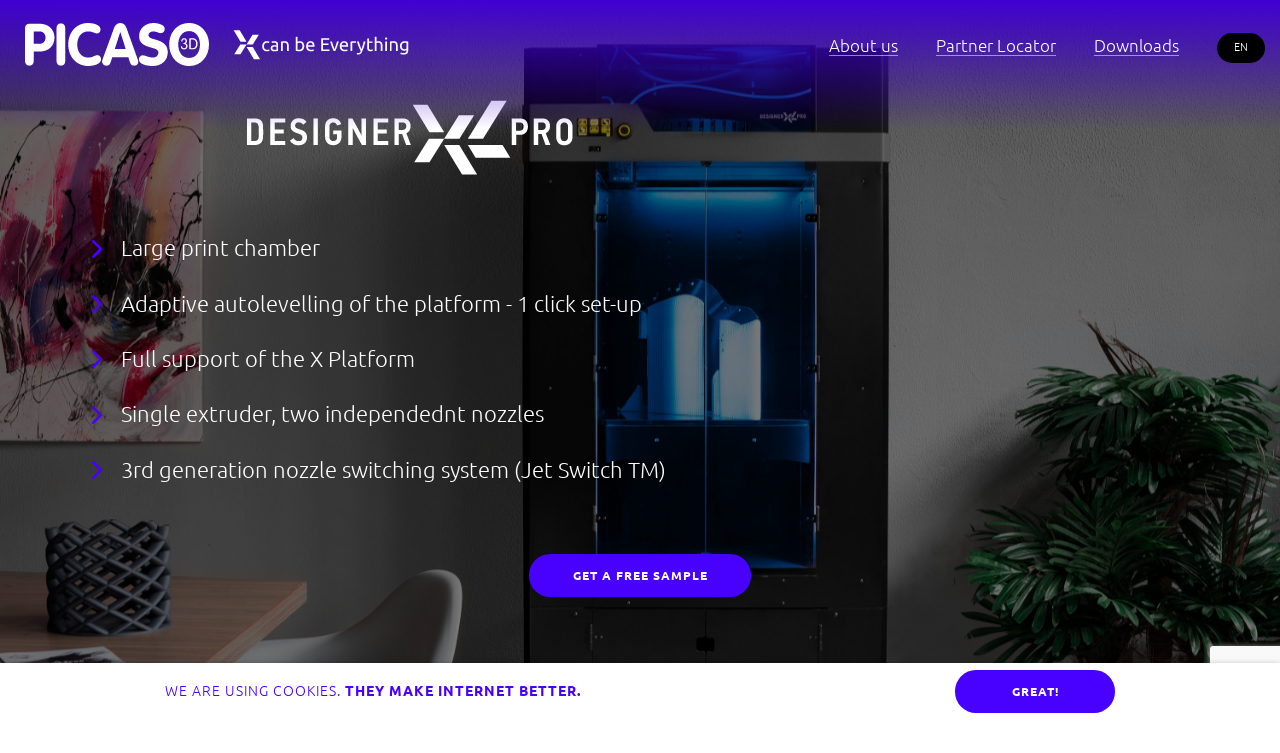

--- FILE ---
content_type: text/html; charset=UTF-8
request_url: https://picaso-3d.com/printers/designer-xl-pro/
body_size: 37164
content:
<!DOCTYPE html>
<html>
<head>
	<meta http-equiv="X-UA-Compatible" content="IE=edge,chrome=1"/>
	<meta name="viewport" content="width=device-width, initial-scale=1.0, maximum-scale=1.0, user-scalable=no" />
	<title>Designer ⅩL PRO</title>
	<script src="https://www.google.com/recaptcha/api.js" async defer></script>
	
	
	<meta property="og:image" content="/local/templates/template_skillpoint/favicon/favicon.ico" />
<link rel="apple-touch-icon" sizes="57x57" href="/local/templates/template_skillpoint/favicon/apple-icon-57x57.png">
<link rel="apple-touch-icon" sizes="60x60" href="/local/templates/template_skillpoint/favicon/apple-icon-60x60.png">
<link rel="apple-touch-icon" sizes="72x72" href="/local/templates/template_skillpoint/favicon/apple-icon-72x72.png">
<link rel="apple-touch-icon" sizes="76x76" href="/local/templates/template_skillpoint/favicon/apple-icon-76x76.png">
<link rel="apple-touch-icon" sizes="114x114" href="/local/templates/template_skillpoint/favicon/apple-icon-114x114.png">
<link rel="apple-touch-icon" sizes="120x120" href="/local/templates/template_skillpoint/favicon/apple-icon-120x120.png">
<link rel="apple-touch-icon" sizes="144x144" href="/local/templates/template_skillpoint/favicon/apple-icon-144x144.png">
<link rel="apple-touch-icon" sizes="152x152" href="/local/templates/template_skillpoint/favicon/apple-icon-152x152.png">
<link rel="apple-touch-icon" sizes="180x180" href="/local/templates/template_skillpoint/favicon/apple-icon-180x180.png">
<link rel="icon" type="image/png" sizes="192x192"  href="/local/templates/template_skillpoint/favicon/android-icon-192x192.png">
<link rel="icon" type="image/png" sizes="32x32" href="/local/templates/template_skillpoint/favicon/favicon-32x32.png">
<link rel="icon" type="image/png" sizes="96x96" href="/local/templates/template_skillpoint/favicon/favicon-96x96.png">
<link rel="icon" type="image/png" sizes="16x16" href="/local/templates/template_skillpoint/favicon/favicon-16x16.png">
<link rel="manifest" href="/local/templates/template_skillpoint/favicon/manifest.json">
<meta name="msapplication-TileColor" content="#ffffff">
<meta name="msapplication-TileImage" content="/ms-icon-144x144.png">
<meta name="theme-color" content="#ffffff">
	
	<meta http-equiv="Content-Type" content="text/html; charset=UTF-8" />
<link href="/bitrix/js/main/core/css/core.css?17575225433963" type="text/css" rel="stylesheet" />



<link href="/bitrix/js/ui/fonts/opensans/ui.font.opensans.css?17575225432003" type="text/css"  rel="stylesheet" />
<link href="/bitrix/js/main/popup/dist/main.popup.bundle.css?175752255426339" type="text/css"  rel="stylesheet" />
<link href="/local/templates/template_skillpoint/styles.css?17575225051928" type="text/css"  data-template-style="true"  rel="stylesheet" />
<link href="/local/templates/template_skillpoint/template_styles.css?175752250481179" type="text/css"  data-template-style="true"  rel="stylesheet" />
<script type="text/javascript">if(!window.BX)window.BX={};if(!window.BX.message)window.BX.message=function(mess){if(typeof mess==='object'){for(let i in mess) {BX.message[i]=mess[i];} return true;}};</script>
<script type="text/javascript">(window.BX||top.BX).message({'JS_CORE_LOADING':'Загрузка...','JS_CORE_NO_DATA':'- Нет данных -','JS_CORE_WINDOW_CLOSE':'Закрыть','JS_CORE_WINDOW_EXPAND':'Развернуть','JS_CORE_WINDOW_NARROW':'Свернуть в окно','JS_CORE_WINDOW_SAVE':'Сохранить','JS_CORE_WINDOW_CANCEL':'Отменить','JS_CORE_WINDOW_CONTINUE':'Продолжить','JS_CORE_H':'ч','JS_CORE_M':'м','JS_CORE_S':'с','JSADM_AI_HIDE_EXTRA':'Скрыть лишние','JSADM_AI_ALL_NOTIF':'Показать все','JSADM_AUTH_REQ':'Требуется авторизация!','JS_CORE_WINDOW_AUTH':'Войти','JS_CORE_IMAGE_FULL':'Полный размер'});</script>

<script type="text/javascript" src="/bitrix/js/main/core/core.js?1757522543549324"></script>

<script>BX.setJSList(['/bitrix/js/main/core/core_ajax.js','/bitrix/js/main/core/core_promise.js','/bitrix/js/main/polyfill/promise/js/promise.js','/bitrix/js/main/loadext/loadext.js','/bitrix/js/main/loadext/extension.js','/bitrix/js/main/polyfill/promise/js/promise.js','/bitrix/js/main/polyfill/find/js/find.js','/bitrix/js/main/polyfill/includes/js/includes.js','/bitrix/js/main/polyfill/matches/js/matches.js','/bitrix/js/ui/polyfill/closest/js/closest.js','/bitrix/js/main/polyfill/fill/main.polyfill.fill.js','/bitrix/js/main/polyfill/find/js/find.js','/bitrix/js/main/polyfill/matches/js/matches.js','/bitrix/js/main/polyfill/core/dist/polyfill.bundle.js','/bitrix/js/main/core/core.js','/bitrix/js/main/polyfill/intersectionobserver/js/intersectionobserver.js','/bitrix/js/main/lazyload/dist/lazyload.bundle.js','/bitrix/js/main/polyfill/core/dist/polyfill.bundle.js','/bitrix/js/main/parambag/dist/parambag.bundle.js']);
BX.setCSSList(['/bitrix/js/main/core/css/core.css','/bitrix/js/main/lazyload/dist/lazyload.bundle.css','/bitrix/js/main/parambag/dist/parambag.bundle.css']);</script>
<script type="text/javascript">(window.BX||top.BX).message({'LANGUAGE_ID':'ru','FORMAT_DATE':'DD.MM.YYYY','FORMAT_DATETIME':'DD.MM.YYYY HH:MI:SS','COOKIE_PREFIX':'PICASO_3D','SERVER_TZ_OFFSET':'0','SITE_ID':'s1','SITE_DIR':'/','USER_ID':'','SERVER_TIME':'1769195204','USER_TZ_OFFSET':'0','USER_TZ_AUTO':'Y','bitrix_sessid':'5497c90f709f2b0d9df41c273c818e22'});</script>


<script type="text/javascript" src="/bitrix/js/main/popup/dist/main.popup.bundle.js?1757522554103976"></script>


<script type="text/javascript" src="/local/templates/template_skillpoint/js/jquery.min.js?175752250486927"></script>
<script type="text/javascript" src="/local/templates/template_skillpoint/js/responsiveslides.js?175752250410351"></script>
<script type="text/javascript" src="/local/templates/template_skillpoint/js/TweenMax.min.js?1757522504116228"></script>
<script type="text/javascript" src="/local/templates/template_skillpoint/js/ScrollMagic.min.js?175752250417430"></script>
<script type="text/javascript" src="/local/templates/template_skillpoint/js/animation.gsap.js?175752250412252"></script>
<script type="text/javascript" src="/local/templates/template_skillpoint/js/scripts.js?175752250425368"></script>
<script type="text/javascript" src="/local/templates/template_skillpoint/components/bitrix/news.detail/printer-detail/script.js?17575225057573"></script>
<script type="text/javascript">var _ba = _ba || []; _ba.push(["aid", "4ca099ba5f170a3689bd076542bba67f"]); _ba.push(["host", "picaso-3d.com"]); (function() {var ba = document.createElement("script"); ba.type = "text/javascript"; ba.async = true;ba.src = (document.location.protocol == "https:" ? "https://" : "http://") + "bitrix.info/ba.js";var s = document.getElementsByTagName("script")[0];s.parentNode.insertBefore(ba, s);})();</script>


		
	
</head>
<body data-lang="ru" class="product-page violet-head">

<div class="preloader">
	<svg class="filter" version="1.1">
		<defs>
		<filter id="gooeyness">
			<feGaussianBlur in="SourceGraphic" stdDeviation="10" result="blur" />
			<feColorMatrix in="blur" mode="matrix" values="1 0 0 0 0  0 1 0 0 0  0 0 1 0 0  0 0 0 20 -10" result="gooeyness" />
			<feComposite in="SourceGraphic" in2="gooeyness" operator="atop" />
		</filter>
		</defs>
	</svg>
	<div class="dots">
	<div class="dot mainDot"></div>
	<div class="dot"></div>
	<div class="dot"></div>
	<div class="dot"></div>
	<div class="dot"></div>
	</div>
</div>

<svg class="hidden" version="1.1" xmlns="http://www.w3.org/2000/svg" xmlns:xlink="http://www.w3.org/1999/xlink" x="0px" y="0px"
	xml:space="preserve">
	<defs>
	<g id="logo">		<path d="M0,37.8C0,18.1,11.8,5.2,32.6,5.2h74c61.6,0,107.1,40.1,107.1,100c0,61.1-47.2,99.2-104.5,99.2H62.8V273
			c0,20.9-13.4,32.6-31.3,32.6S0.2,293.9,0.2,273V37.8H0z M62.8,149.1h42.7c26.5,0,43.1-19.2,43.1-44.4s-16.7-44.4-43.1-44.4H62.8
			V149.1z"/>
		<path d="M228.6,35.3c0-20.9,13.4-32.6,31.3-32.6s31.5,11.7,31.5,32.6V273c0,20.9-13.5,32.6-31.5,32.6s-31.3-11.7-31.3-32.6V35.3z"
			/>
		<path d="M457.1,0c30.5,0,90.1,10.1,90.1,46.9c0,15.1-10.5,28-26,28c-17.2,0-29-14.6-64.1-14.6c-51.8,0-78.7,43.9-78.7,94.9
			c0,49.8,27.2,92.4,78.7,92.4c35.1,0,49.4-17.6,66.6-17.6c18.9,0,27.6,18.9,27.6,28.5c0,40.1-63.1,49.4-94.2,49.4
			c-85,0-143.9-67.4-143.9-154C313.2,67.1,371.7,0,457.1,0"/>
		<path d="M645.5,34.8C652.6,15.6,669,0,690.2,0c22.2,0,37.6,14.6,44.7,34.8l82.2,227.7c2.5,6.8,3.3,12.6,3.3,15.6
			c0,16.4-13.4,27.6-28.8,27.6c-17.6,0-26.5-9.1-30.5-21.7l-12.6-39.4H632.1l-12.6,38.9c-4.3,13.1-12.9,22.2-30.1,22.2
			c-16.8,0-31-12.6-31-29.3c0-6.6,2-11.7,2.8-13.9L645.5,34.8z M650.1,186.7h79.5l-39-121.4h-0.8L650.1,186.7z"/>
		<path d="M1012.2,41.9c0,16.4-10.9,31-28,31c-17.2,0-30.5-12.6-55.6-12.6c-17.9,0-34.3,9.6-34.3,27.2c0,43.1,139.8,15.4,139.8,123.4
			c0,59.8-49.4,97.1-107.2,97.1c-32.3,0-101.7-7.6-101.7-46.9c0-16.4,10.9-29.8,28-29.8c19.7,0,43.1,16.4,70.4,16.4
			c27.6,0,42.7-15.4,42.7-36.1c0-49.4-139.8-19.7-139.8-116.8C826.4,36.4,874.6,0,930.2,0C953.5,0,1012.2,8.8,1012.2,41.9"/>
		<path d="M1044.8,154.1c0-87.1,58.6-154,144.1-154c84.1,0,143.9,69.1,143.9,154c0,86.6-58.3,154-143.9,154
			C1103.8,308.1,1044.8,240.7,1044.8,154.1 M1267.4,154.1c0-50.7-26.3-96.2-78.7-96.2c-52.3,0-78.7,45.7-78.7,96.2
			c0,51,25.5,96.2,78.7,96.2C1241.9,250.3,1267.4,205.2,1267.4,154.1"/>
		<path d="M1152.3,189.4c-16.5,0-23.3-12.4-23.3-18.3c0-3.5,1.7-5.5,4.1-5.5c2.8,0,4.3,1.6,5.5,5.2c1.9,5.7,6,10.2,13.4,10.2
			c8.8,0,15.1-6.6,15.1-14.8c0-11.8-6.5-14.8-13.9-14.8c-3.9,0-6-1.7-6-4.3c0-2.2,1.4-3.5,5-4.3c8-1.7,11.2-5.7,11.2-12.9
			c0-7.6-4.4-12.9-11.3-12.9c-7.9,0-10.7,5.5-11.3,11.7c-0.5,4.4-3,4.6-4.7,4.6c-2.8,0-4.4-2-4.4-4.6c0-10.5,7.7-20.2,20.9-20.2
			c12.8,0,20.6,9.4,20.6,20.6c0,6.6-3.1,13.1-9.3,16.8c8.8,2.7,13.5,10.2,13.5,19.4C1177.7,180.4,1166.5,189.4,1152.3,189.4"/>
		<path d="M1190.3,114.6c0-3,1.6-5.4,5.2-5.4h19.4c23.8,0,35.3,18.3,35.3,39.4c0,23.8-12.6,40.3-34,40.3h-20.6
			c-3.8,0-5.2-2.4-5.2-5.4L1190.3,114.6L1190.3,114.6z M1200.2,180.3h14c18.6,0,25.5-15.6,25.5-31.8c0-16.4-7.4-30.9-26.1-30.9h-13.4
			L1200.2,180.3L1200.2,180.3z"/>
	</g>
	<g id="slogan">		<polygon points="43.6,247.3 93.3,167.8 145,167.8 95.2,247.3 	"/>
		<polygon points="145,167.3 194.8,87.8 246.4,87.8 196.7,167.3 	"/>
		<polygon points="145,145.5 88.7,52 38.5,52 94.9,145.5 	"/>
		<polygon points="256.7,289.3 196,188.5 145,188.5 205.7,289.3 	"/>

		<path d="M312.5,223.5c-6.4,0-12-1-16.8-3c-4.8-2-8.9-4.9-12.2-8.5c-3.3-3.7-5.8-8-7.4-13c-1.6-5-2.4-10.6-2.4-16.7
			c0-6.1,0.9-11.7,2.7-16.7c1.8-5.1,4.3-9.5,7.5-13.2c3.2-3.7,7.2-6.6,11.9-8.7c4.7-2.1,10-3.1,15.8-3.1c3.6,0,7.1,0.3,10.7,0.9
			c3.6,0.6,6.9,1.6,10.2,2.9l-3.2,12c-2.1-1-4.6-1.8-7.4-2.4c-2.8-0.6-5.8-0.9-8.9-0.9c-7.9,0-14,2.5-18.2,7.5
			c-4.2,5-6.3,12.2-6.3,21.8c0,4.3,0.5,8.2,1.4,11.7c1,3.6,2.5,6.6,4.6,9.1c2.1,2.5,4.7,4.5,8,5.9c3.2,1.4,7.2,2.1,11.9,2.1
			c3.8,0,7.2-0.4,10.2-1.1c3-0.7,5.4-1.5,7.2-2.3l2,11.9c-0.8,0.5-2,1-3.5,1.4c-1.5,0.5-3.2,0.9-5.2,1.2c-1.9,0.4-4,0.7-6.2,0.9
			C316.6,223.3,314.5,223.5,312.5,223.5z"/>
		<path d="M374.4,140.5c5.7,0,10.5,0.7,14.4,2.2c3.9,1.5,7.1,3.6,9.4,6.2c2.4,2.7,4.1,5.9,5.1,9.6c1,3.7,1.5,7.8,1.5,12.3v49.5
			c-1.2,0.2-2.9,0.5-5.1,0.8c-2.2,0.4-4.6,0.7-7.4,1c-2.7,0.3-5.7,0.6-8.9,0.8c-3.2,0.3-6.4,0.4-9.5,0.4c-4.5,0-8.6-0.5-12.3-1.4
			c-3.8-0.9-7-2.4-9.7-4.3c-2.7-2-4.9-4.6-6.4-7.8c-1.5-3.2-2.3-7.2-2.3-11.7c0-4.4,0.9-8.1,2.7-11.3c1.8-3.1,4.2-5.7,7.2-7.6
			c3-1.9,6.6-3.3,10.7-4.3c4.1-0.9,8.3-1.4,12.8-1.4c1.4,0,2.9,0.1,4.4,0.2c1.5,0.2,3,0.4,4.3,0.6c1.4,0.3,2.6,0.5,3.6,0.7
			c1,0.2,1.7,0.4,2.1,0.5v-4c0-2.3-0.3-4.6-0.8-6.9c-0.5-2.3-1.4-4.3-2.7-6.1c-1.3-1.8-3.1-3.2-5.4-4.3c-2.3-1.1-5.3-1.6-8.9-1.6
			c-4.7,0-8.8,0.3-12.3,1c-3.5,0.7-6.1,1.3-7.8,2.1l-1.7-11.7c1.8-0.8,4.9-1.6,9.1-2.4S369.5,140.5,374.4,140.5z M375.6,211.5
			c3.3,0,6.3-0.1,8.9-0.2s4.7-0.4,6.5-0.8v-23.6c-1-0.5-2.7-0.9-4.9-1.3c-2.3-0.4-5-0.5-8.3-0.5c-2.1,0-4.4,0.2-6.8,0.5
			c-2.4,0.3-4.6,0.9-6.5,1.9c-2,1-3.6,2.3-4.9,4c-1.3,1.7-2,3.9-2,6.6c0,5.1,1.6,8.6,4.9,10.6C365.7,210.5,370.1,211.5,375.6,211.5z"
			/>
		<path d="M428.3,144.8c3.2-0.8,7.6-1.7,12.9-2.6c5.4-0.9,11.6-1.4,18.6-1.4c6.3,0,11.5,0.9,15.7,2.7c4.2,1.8,7.5,4.3,10,7.5
			c2.5,3.2,4.2,7,5.3,11.5c1,4.5,1.5,9.4,1.5,14.8v44.4h-14.2v-41.4c0-4.9-0.3-9-1-12.5c-0.7-3.4-1.8-6.2-3.3-8.4s-3.6-3.7-6.1-4.6
			c-2.5-1-5.7-1.4-9.4-1.4c-1.5,0-3.1,0.1-4.7,0.2c-1.6,0.1-3.2,0.2-4.6,0.4c-1.5,0.2-2.8,0.3-4,0.5c-1.2,0.2-2,0.4-2.5,0.5v66.8
			h-14.2V144.8z"/>
		<path d="M565,146c1.7-1.1,4.3-2.3,7.8-3.5c3.5-1.2,7.5-1.8,12.1-1.8c5.7,0,10.7,1,15.1,3c4.4,2,8.1,4.9,11.2,8.5s5.4,8,6.9,13.1
			c1.6,5.1,2.4,10.7,2.4,16.7c0,6.4-0.9,12.2-2.8,17.3c-1.9,5.1-4.5,9.5-8,13c-3.5,3.6-7.6,6.3-12.5,8.2c-4.9,1.9-10.3,2.9-16.4,2.9
			c-6.6,0-12.4-0.5-17.5-1.4c-5.1-0.9-9.2-1.8-12.5-2.7V106l14.2-2.4V146z M565,209.3c1.4,0.4,3.4,0.8,6,1.1c2.6,0.4,5.8,0.5,9.7,0.5
			c7.6,0,13.7-2.5,18.3-7.5c4.6-5,6.8-12.1,6.8-21.4c0-4.1-0.4-7.9-1.2-11.4c-0.8-3.6-2.1-6.6-4-9.2c-1.8-2.6-4.2-4.6-7.1-6.1
			c-2.9-1.5-6.4-2.2-10.4-2.2c-3.9,0-7.4,0.7-10.7,2c-3.2,1.3-5.7,2.7-7.5,4.1V209.3z"/>
		<path d="M636.1,182.2c0-7,1-13.1,3-18.3c2-5.2,4.7-9.6,8.1-13c3.3-3.4,7.2-6,11.6-7.8c4.4-1.7,8.8-2.6,13.4-2.6
			c10.7,0,18.8,3.3,24.5,10c5.7,6.6,8.5,16.8,8.5,30.4c0,0.6,0,1.4,0,2.4c0,1-0.1,1.9-0.2,2.7h-54.2c0.6,8.2,3,14.5,7.2,18.7
			c4.2,4.3,10.7,6.4,19.5,6.4c5,0,9.2-0.4,12.6-1.3c3.4-0.9,6-1.7,7.7-2.5l2,11.9c-1.7,0.9-4.7,1.9-9.1,2.9c-4.3,1-9.2,1.5-14.7,1.5
			c-6.9,0-12.9-1-17.9-3.1c-5-2.1-9.2-4.9-12.4-8.6c-3.2-3.7-5.7-8-7.2-13C636.8,193.7,636.1,188.2,636.1,182.2z M690.4,174.5
			c0.1-6.4-1.5-11.6-4.8-15.8c-3.3-4.1-7.8-6.2-13.6-6.2c-3.2,0-6.1,0.6-8.6,1.9c-2.5,1.3-4.6,2.9-6.3,4.9c-1.7,2-3.1,4.4-4,7
			c-1,2.6-1.6,5.3-1.9,8.1H690.4z"/>
		<path d="M761.6,221.6V116.2H826v12.6h-49.6v31.4h44.1v12.3h-44.1V209h53.4v12.6H761.6z"/>
		<path d="M905.6,142.5c-4,14.8-8.6,29-13.9,42.6c-5.3,13.6-10.5,25.8-15.4,36.5h-12.8c-5-10.8-10.1-22.9-15.4-36.5
			c-5.3-13.6-10-27.8-13.9-42.6h15.2c1.2,5,2.7,10.3,4.3,15.9s3.4,11.2,5.3,16.7c1.9,5.5,3.8,10.9,5.7,16.1c1.9,5.2,3.8,9.8,5.5,13.8
			c1.7-4.1,3.6-8.7,5.5-13.8c1.9-5.2,3.8-10.5,5.7-16.1c1.9-5.5,3.7-11.1,5.3-16.7s3.1-10.9,4.3-15.9H905.6z"/>
		<path d="M913.7,182.2c0-7,1-13.1,3-18.3c2-5.2,4.7-9.6,8.1-13c3.3-3.4,7.2-6,11.6-7.8c4.4-1.7,8.8-2.6,13.4-2.6
			c10.7,0,18.8,3.3,24.5,10c5.7,6.6,8.5,16.8,8.5,30.4c0,0.6,0,1.4,0,2.4c0,1-0.1,1.9-0.2,2.7h-54.2c0.6,8.2,3,14.5,7.2,18.7
			c4.2,4.3,10.7,6.4,19.5,6.4c5,0,9.2-0.4,12.6-1.3c3.4-0.9,6-1.7,7.7-2.5l2,11.9c-1.7,0.9-4.7,1.9-9.1,2.9c-4.3,1-9.2,1.5-14.7,1.5
			c-6.9,0-12.9-1-17.9-3.1c-5-2.1-9.2-4.9-12.4-8.6c-3.2-3.7-5.7-8-7.2-13C914.4,193.7,913.7,188.2,913.7,182.2z M968,174.5
			c0.1-6.4-1.5-11.6-4.8-15.8c-3.3-4.1-7.8-6.2-13.6-6.2c-3.2,0-6.1,0.6-8.6,1.9c-2.5,1.3-4.6,2.9-6.3,4.9c-1.7,2-3.1,4.4-4,7
			c-1,2.6-1.6,5.3-1.9,8.1H968z"/>
		<path d="M1032.4,140.8c1.2,0,2.6,0.1,4.2,0.2c1.6,0.2,3.1,0.4,4.6,0.6c1.5,0.3,2.9,0.5,4.2,0.8c1.3,0.3,2.2,0.5,2.8,0.7l-2.4,12.3
			c-1.1-0.4-3-0.9-5.6-1.4c-2.6-0.6-5.9-0.8-10-0.8c-2.6,0-5.2,0.3-7.8,0.8c-2.6,0.6-4.3,0.9-5.1,1.1v66.5h-14.2v-75.8
			c3.3-1.2,7.5-2.4,12.5-3.4C1020.6,141.4,1026.2,140.8,1032.4,140.8z"/>
		<path d="M1055.8,236.4c1.1,0.5,2.6,1,4.3,1.4c1.8,0.5,3.5,0.7,5.3,0.7c5.6,0,9.9-1.2,13.1-3.7c3.1-2.5,6-6.5,8.5-12.1
			c-6.4-12.2-12.4-25.1-17.9-38.7c-5.5-13.6-10.1-27.5-13.8-41.5h15.2c1.1,4.6,2.5,9.5,4,14.8c1.6,5.3,3.3,10.7,5.3,16.3
			c1.9,5.6,4,11.2,6.2,16.7c2.2,5.6,4.6,11,7,16.1c3.9-10.7,7.2-21.2,10-31.7c2.8-10.4,5.5-21.2,8.1-32.3h14.6
			c-3.7,14.9-7.7,29.2-12.2,43c-4.5,13.8-9.3,26.6-14.5,38.6c-2,4.6-4.1,8.5-6.3,11.8c-2.2,3.3-4.6,6-7.2,8.1
			c-2.6,2.1-5.6,3.7-8.9,4.7c-3.3,1-7,1.5-11.2,1.5c-1.1,0-2.3-0.1-3.5-0.2c-1.2-0.2-2.4-0.4-3.6-0.6c-1.2-0.3-2.2-0.5-3.2-0.8
			c-1-0.3-1.7-0.6-2.1-0.8L1055.8,236.4z"/>
		<path d="M1154,142.5h30v11.9h-30v36.5c0,4,0.3,7.2,0.9,9.8c0.6,2.6,1.5,4.6,2.7,6.1c1.2,1.5,2.7,2.5,4.6,3.1s4,0.9,6.4,0.9
			c4.3,0,7.7-0.5,10.3-1.4c2.6-1,4.4-1.6,5.4-2.1l2.7,11.7c-1.4,0.7-3.9,1.6-7.5,2.7c-3.6,1.1-7.6,1.6-12.2,1.6
			c-5.4,0-9.8-0.7-13.3-2.1c-3.5-1.4-6.3-3.4-8.4-6.2c-2.1-2.7-3.6-6.1-4.5-10.1c-0.9-4-1.3-8.6-1.3-13.9v-70.6l14.2-2.4V142.5z"/>
		<path d="M1201.9,221.6V106l14.2-2.4V144c2.6-1,5.5-1.8,8.4-2.4c3-0.6,6-0.8,8.9-0.8c6.3,0,11.5,0.9,15.7,2.7
			c4.2,1.8,7.5,4.3,10,7.5c2.5,3.2,4.2,7,5.3,11.5c1,4.5,1.5,9.4,1.5,14.8v44.4h-14.2v-41.4c0-4.9-0.3-9-1-12.5
			c-0.7-3.4-1.8-6.2-3.3-8.4c-1.5-2.1-3.6-3.7-6.1-4.6c-2.5-1-5.7-1.4-9.4-1.4c-1.5,0-3.1,0.1-4.7,0.3c-1.6,0.2-3.2,0.4-4.6,0.7
			c-1.5,0.3-2.8,0.5-4,0.8c-1.2,0.3-2,0.6-2.5,0.8v65.7H1201.9z"/>
		<path d="M1295.8,128.2c-2.5,0-4.7-0.8-6.5-2.5c-1.8-1.7-2.7-3.9-2.7-6.8c0-2.8,0.9-5.1,2.7-6.8c1.8-1.7,3.9-2.5,6.5-2.5
			c2.5,0,4.7,0.8,6.5,2.5c1.8,1.7,2.7,3.9,2.7,6.8c0,2.8-0.9,5.1-2.7,6.8C1300.5,127.4,1298.4,128.2,1295.8,128.2z M1303,221.6h-14.2
			v-79.1h14.2V221.6z"/>
		<path d="M1327.3,144.8c3.2-0.8,7.6-1.7,12.9-2.6c5.4-0.9,11.6-1.4,18.6-1.4c6.3,0,11.5,0.9,15.7,2.7c4.2,1.8,7.5,4.3,10,7.5
			c2.5,3.2,4.2,7,5.3,11.5c1,4.5,1.5,9.4,1.5,14.8v44.4h-14.2v-41.4c0-4.9-0.3-9-1-12.5c-0.7-3.4-1.8-6.2-3.3-8.4
			c-1.5-2.1-3.6-3.7-6.1-4.6c-2.5-1-5.7-1.4-9.4-1.4c-1.5,0-3.1,0.1-4.7,0.2c-1.6,0.1-3.2,0.2-4.6,0.4c-1.5,0.2-2.8,0.3-4,0.5
			c-1.2,0.2-2,0.4-2.5,0.5v66.8h-14.2V144.8z"/>
		<path d="M1464.3,213.7c-1.2,0.8-3.6,1.9-7.1,3.1c-3.5,1.3-7.6,1.9-12.3,1.9c-4.8,0-9.3-0.8-13.5-2.3c-4.2-1.5-7.9-3.9-11-7.1
			c-3.1-3.2-5.6-7.2-7.5-11.9c-1.8-4.8-2.7-10.4-2.7-17c0-5.8,0.9-11.1,2.6-15.9c1.7-4.8,4.2-9,7.5-12.5c3.3-3.5,7.3-6.2,12.1-8.2
			c4.8-2,10.1-3,16.1-3c6.6,0,12.4,0.5,17.3,1.4c4.9,1,9.1,1.9,12.4,2.7v70.6c0,12.2-3.1,21-9.4,26.5c-6.3,5.5-15.8,8.2-28.6,8.2
			c-5,0-9.7-0.4-14.1-1.2c-4.4-0.8-8.2-1.8-11.5-2.9l2.6-12.3c2.8,1.1,6.3,2.1,10.4,3c4.1,0.9,8.4,1.3,12.9,1.3
			c8.4,0,14.5-1.7,18.2-5c3.7-3.3,5.6-8.7,5.6-16V213.7z M1464.2,155c-1.4-0.4-3.3-0.8-5.7-1.1c-2.4-0.4-5.6-0.5-9.7-0.5
			c-7.6,0-13.5,2.5-17.6,7.5c-4.1,5-6.2,11.6-6.2,19.8c0,4.6,0.6,8.5,1.8,11.7c1.2,3.2,2.7,5.9,4.7,8.1c2,2.1,4.3,3.7,6.8,4.7
			c2.6,1,5.3,1.5,8,1.5c3.8,0,7.2-0.5,10.3-1.6c3.1-1.1,5.6-2.3,7.5-3.7V155z"/>
	</g>
	<g id="letter-x">		<polygon points="34.8,1000.7 289.7,593.5 554.2,593.5 299.3,1000.7 	"/>
		<polygon points="554.2,590.9 809,183.6 1073.8,183.6 819,590.9 	"/>
		<polygon points="554.2,479.3 265.8,0 8.9,0 297.6,479.3 	"/>
		<polygon points="1126.4,1215.6 815.8,699.5 554.2,699.5 864.8,1215.6 	"/>
	</g>
		<g id="cross-line">		<polygon points="1.7,2.4 0.25,0 0,0 1.45,2.4"/>
	</g>
	<g id="zigzag">		<polyline id="zigzag-line" fill="none" stroke="#4800FF" stroke-linejoin="bevel" stroke-width="50" stroke-miterlimit="10" points="3.3,138.1 1189.8,27.1 252.3,231.1 
			1141.8,118.6 843.3,258.1 " stroke-dasharray="5000"  stroke-dashoffset="647" >
				</polyline>
	</g>
	<g id="zigzag-anim">		<polyline id="zigzag-line-anim" fill="none" stroke="#4800FF" stroke-linejoin="bevel" stroke-width="50" stroke-miterlimit="10" points="3.3,138.1 1189.8,27.1 252.3,231.1 
			1141.8,118.6 843.3,258.1 " stroke-dasharray="5000"  stroke-dashoffset="647" >
		<animate id="p1"  attributeName="stroke-dashoffset" values="5000;0; " dur="1.5s" repeatCount="1" fill="freeze" calcMode="linear"/>
		</polyline>
	</g>
	</defs>
</svg>

<div id="popup" class="popup">
	<div class="popup-shadow"></div>
	<div class="box"></div>
</div>
<div id="panel"></div>
<div id="header" class="header">
	<div class="top-line">
		<div class="center1400">

			<a href="/" class="logo">
				<svg class="img" viewbox="0 0 1332.8 308"><use xlink:href="#logo" /></svg>
				<svg class="slogan" viewbox="0 0 1517.8 335.9"><use xlink:href="#slogan" /></svg>
			</a>

			<div class="menu-icon" title="Меню">
				<span class="line first"></span>
				<span class="line second"></span>
				<span class="line third"></span>
							</div>
			<div class="menu top-menu">
															<div class="item">
											<a href="/about/" class="link">About us</a>
										
				</div>															<div class="item">
											<a href="/partner-locator/" class="link">Partner Locator</a>
										
				</div>															<div class="item">
											<a href="/downloads/" class="link">Downloads</a>
										
				</div>										<div class="lang-box">
					<div class="item selected">en</div>
					<a href="/ru/" class="item">ru</a>
				</div>
										
			</div>
		</div>
	</div>
</div>

<div class="wrapper" id="wrapper">
<div class="main" id="main">
			<div class="content">
			
		
<div class="printer-detail land-designer-xl-pro">
			<div class="main-bg-zoom zoom1" data-size0="1" data-size1="2" data-size2="2" style="background-image:url('/upload/iblock/7c8/xlpro.jpg');min-width:150vh;min-height:66.666666666667vw;"></div>
	<div class="full-screen-slides">
<div class="slide slide1  ">
			<div class="center1200">
		<div class="text-box">
							<div class="prod-logo"><?xml version="1.0" encoding="utf-8"?>
<!-- Generator: Adobe Illustrator 21.0.0, SVG Export Plug-In . SVG Version: 6.00 Build 0)  -->
<svg version="1.1" id="Layer_1" xmlns="http://www.w3.org/2000/svg" xmlns:xlink="http://www.w3.org/1999/xlink" x="0px" y="0px"
	 viewBox="0 0 1324.3 420.7" style="enable-background:new 0 0 1324.3 420.7;" xml:space="preserve">
<style type="text/css">
	.st0{fill:#1D70B7;}
	.st1{fill:#A01880;}
	.st2{fill:#E6E6E6;}
	.st3{fill-rule:evenodd;clip-rule:evenodd;}
	.st4{fill:#FFFFFF;}
	.st5{fill:#201600;}
	.st6{fill:#1B1B19;}
	.st7{fill:#201605;}
	.st8{fill:none;stroke:#000000;stroke-miterlimit:10;}
	.st9{fill:#4800FF;}
	.st10{fill:#222221;}
	.st11{fill:none;stroke:#000000;stroke-width:2;stroke-linecap:round;stroke-miterlimit:10;}
	.st12{fill:none;stroke:#000000;stroke-width:2;stroke-linecap:round;stroke-miterlimit:10;stroke-dasharray:11.7308,11.7308;}
	.st13{fill:none;stroke:#000000;stroke-width:2;stroke-miterlimit:10;}
	.st14{fill:#13120D;}
	.st15{fill:none;stroke:#000000;stroke-width:55;stroke-linecap:round;stroke-linejoin:round;stroke-miterlimit:10;}
	.st16{fill-rule:evenodd;clip-rule:evenodd;fill:#4800FF;}
</style>
<g>
	<g>
		<g>
			<path d="M101.1,143.1c6.5,0,12,1.2,16.6,3.6c4.6,2.4,8,6.4,10.1,11.9c1.3,3.4,2.1,7.6,2.3,12.7c0.2,5,0.3,10.7,0.3,17.1
				c0,7.8,0,14.6-0.1,20.1c-0.1,5.6-0.9,10.4-2.4,14.3c-1.2,3.2-2.8,5.9-4.7,8c-1.9,2.1-4.2,3.8-6.6,5.1c-2.5,1.2-5.2,2.1-8.2,2.7
				c-3,0.6-6,0.8-9.1,0.8H71.7v-96.3H101.1z M114.6,178.9c0-6.6-1.2-11.7-3.5-15.5c-2.3-3.8-6.4-5.7-12.3-5.7H87.6v67h11.4
				c5.9,0,10-1.5,12.2-4.6c2.3-3.1,3.4-7.4,3.4-12.9V178.9z"/>
			<path d="M156.5,239.4v-96.3h53.6v14.7h-37.8v25.7h32.5v14.4h-32.5v26.6h37.8v14.9H156.5z"/>
			<path d="M289.2,212c0,8.8-2.7,15.7-8,20.7c-5.4,5-12.9,7.5-22.7,7.5c-7.8,0-14.2-1.5-19.2-4.6c-5.1-3.1-9-7-11.9-11.9l13-9.4
				c2.1,3.3,4.7,6,7.6,8c3,2,6.6,3,10.8,3c5.1,0,8.7-1.2,10.7-3.7c2.1-2.4,3.1-5.5,3.1-9.1c0-2.2-0.4-4.1-1.2-5.7
				c-0.8-1.6-2-2.9-3.5-4.1c-1.5-1.2-3.3-2.1-5.4-3c-2.1-0.8-4.4-1.6-6.9-2.4c-4.6-1.5-8.5-3-11.8-4.7c-3.2-1.7-5.9-3.6-8-5.8
				c-2.1-2.2-3.6-4.7-4.5-7.5c-0.9-2.8-1.4-6-1.4-9.6c0-4,0.7-7.6,2.1-11c1.4-3.4,3.4-6.3,6-8.7c2.6-2.4,5.7-4.3,9.2-5.7
				c3.6-1.3,7.5-2,12-2c7.2,0,13,1.2,17.5,3.6c4.5,2.4,8,5.7,10.7,9.8l-12,10.1c-2.1-3-4.5-5.1-7.2-6.5c-2.7-1.4-5.8-2.1-9.3-2.1
				c-4.2,0-7.3,1.1-9.6,3.4c-2.2,2.3-3.3,5.1-3.3,8.5c0,1.9,0.5,3.6,1.5,5.1c1,1.4,2.4,2.7,4.2,3.8c1.8,1.1,3.8,2.1,6.2,3
				c2.4,0.9,4.9,1.7,7.6,2.6c4.5,1.4,8.3,3,11.3,4.8c3,1.8,5.4,3.9,7.3,6.2c1.8,2.3,3.2,4.9,3.9,7.8
				C288.8,205.2,289.2,208.4,289.2,212z"/>
			<path d="M312.6,239.4v-96.3h15.9v96.3H312.6z"/>
			<path d="M384.2,142.4c3.9,0,7.4,0.5,10.6,1.6c3.2,1.1,6,2.6,8.4,4.5c2.4,1.9,4.4,4.2,6,6.9c1.6,2.6,2.8,5.5,3.5,8.5l-15.1,4.7
				c-0.3-1.4-0.7-2.7-1.4-4c-0.6-1.3-1.5-2.4-2.6-3.5c-1.1-1-2.4-1.8-4-2.5c-1.6-0.6-3.4-1-5.4-1c-2.4,0-4.5,0.4-6.2,1.2
				c-1.7,0.8-3.1,1.9-4.2,3.3c-1.1,1.3-1.9,2.8-2.5,4.5c-0.6,1.7-0.8,3.3-0.8,5v38.5c0,2,0.3,4,0.8,5.8c0.6,1.8,1.4,3.5,2.6,4.8
				c1.2,1.4,2.6,2.5,4.3,3.3c1.7,0.8,3.7,1.2,6,1.2c4.6,0,8.1-1.3,10.5-3.9c2.4-2.6,3.5-5.8,3.5-9.6v-11.4h-14.4v-13.7h30.2v22.8
				c0,4.6-0.7,8.8-2.1,12.6c-1.4,3.8-3.3,7-5.9,9.7c-2.5,2.7-5.7,4.8-9.3,6.2c-3.7,1.5-7.8,2.2-12.5,2.2c-5,0-9.3-0.8-13-2.4
				c-3.7-1.6-6.8-3.7-9.2-6.5c-2.4-2.8-4.3-6-5.5-9.8c-1.2-3.7-1.8-7.8-1.8-12.1v-37.4c0-3.8,0.6-7.5,1.7-11.1
				c1.2-3.6,3-6.8,5.4-9.6c2.4-2.8,5.5-5,9.2-6.6C374.7,143.2,379.1,142.4,384.2,142.4z"/>
			<path d="M488.1,239.4L465.4,198l-10.1-19.8l-0.4,0.1v61H439v-96.3h14.5l21.3,39.3l11.3,21.6l0.6-0.1v-60.8h15.8v96.3H488.1z"/>
			<path d="M529.8,239.4v-96.3h53.6v14.7h-37.8v25.7h32.5v14.4h-32.5v26.6h37.8v14.9H529.8z"/>
			<path d="M648.1,239.4l-14.4-40.1h-12.3v40.1h-15.8v-96.3h31c4,0,7.7,0.6,11.1,1.7c3.4,1.2,6.3,2.9,8.8,5.2
				c2.4,2.3,4.4,5.2,5.7,8.7c1.4,3.5,2.1,7.5,2.1,12.1c0,6.1-1.3,11.4-3.9,15.8c-2.6,4.4-6.4,7.8-11.5,10.1l16.5,42.8H648.1z
				 M648.8,170.8c0-4.5-1.2-7.9-3.5-10c-2.3-2.2-5.6-3.3-10-3.3h-14V185h13.8c4.2,0,7.5-1.2,9.9-3.6
				C647.6,179,648.8,175.5,648.8,170.8z"/>
		</g>
		<polygon points="677.5,301.9 730.7,217 785.9,217 732.7,301.9 		"/>
		<polygon points="785.9,216.4 839,131.5 894.2,131.5 841,216.4 		"/>
		<polygon points="871.5,216.4 956.9,79.1 1012.1,79.1 926.7,216.4 		"/>
		<polygon points="785.9,193.2 725.7,93.2 672.1,93.2 732.3,193.2 		"/>
		<polygon points="905.2,346.7 840.4,239.1 785.9,239.1 850.7,346.7 		"/>
		<polygon points="899.7,285.8 871.6,239.2 997.2,239.2 1025.3,285.8 		"/>
	</g>
	<g>
		<path d="M1089.2,172.9c0,4.2-0.6,8-1.8,11.6c-1.2,3.6-3,6.7-5.3,9.4c-2.4,2.7-5.3,4.8-8.9,6.3c-3.6,1.5-7.8,2.3-12.6,2.3h-14.1v37
			h-15.8v-96.4h29.1c4.5,0,8.6,0.6,12.2,1.8c3.6,1.2,6.7,3,9.3,5.5c2.6,2.4,4.6,5.5,6,9.3C1088.5,163.4,1089.2,167.8,1089.2,172.9z
			 M1073.5,172.5c0-4.8-1.2-8.4-3.5-11c-2.3-2.5-5.8-3.8-10.5-3.8h-13.2v29.8h13.3c4.7,0,8.2-1.4,10.5-4.1
			C1072.4,180.8,1073.5,177.1,1073.5,172.5z"/>
		<path d="M1153,239.5l-14.4-40.1h-12.3v40.1h-15.8v-96.4h31c4,0,7.7,0.6,11.1,1.7c3.4,1.2,6.3,2.9,8.8,5.2c2.4,2.3,4.4,5.2,5.7,8.7
			c1.4,3.5,2.1,7.5,2.1,12.1c0,6.1-1.3,11.4-3.9,15.8c-2.6,4.4-6.4,7.8-11.5,10.1l16.5,42.8H1153z M1153.7,170.8
			c0-4.5-1.2-7.9-3.5-10c-2.3-2.2-5.6-3.3-10-3.3h-14v27.5h13.8c4.2,0,7.5-1.2,9.9-3.6C1152.5,179.1,1153.7,175.5,1153.7,170.8z"/>
		<path d="M1250.5,210.3c0,4.6-0.7,8.8-2.1,12.5c-1.4,3.7-3.5,6.9-6.1,9.5c-2.6,2.6-5.7,4.6-9.3,6c-3.6,1.4-7.6,2.1-11.9,2.1
			c-5.3,0-9.8-0.9-13.6-2.6c-3.8-1.7-6.9-4-9.2-6.9c-2.4-2.9-4.1-6.3-5.2-10.1c-1.1-3.8-1.7-7.9-1.7-12.1v-36.4
			c0-3.4,0.5-6.9,1.6-10.4c1.1-3.5,2.8-6.7,5.1-9.6c2.4-2.9,5.4-5.2,9.1-7.1c3.7-1.8,8.3-2.8,13.8-2.8c5.1,0,9.5,0.9,13.2,2.6
			c3.7,1.8,6.8,4,9.2,6.9c2.4,2.8,4.2,6,5.4,9.6c1.2,3.6,1.7,7.1,1.7,10.7V210.3z M1234.4,171.9c0-1.2-0.2-2.6-0.6-4.2
			c-0.4-1.6-1.1-3.2-2.1-4.6c-1-1.5-2.4-2.8-4.1-3.8c-1.7-1.1-3.9-1.6-6.6-1.6c-2.7,0-4.9,0.5-6.7,1.5c-1.8,1-3.2,2.2-4.3,3.6
			c-1.1,1.4-1.8,3-2.3,4.6c-0.5,1.7-0.7,3.2-0.7,4.7l0.1,36.9c0,4.6,1.1,8.5,3.2,11.7c2.1,3.1,5.7,4.7,10.8,4.7
			c3.6,0,6.7-1.2,9.3-3.7c2.6-2.5,3.9-5.8,3.9-10.1V171.9z"/>
	</g>
</g>
</svg>
</div>
										<div class="mini-slide"><div class="font32">
	<ul>
		<li>Large print chamber</li>
		<li>
		Adaptive autolevelling of the platform - 1 click set-up</li>
		<li>
		Full support of the X Platform</li>
		<li>
		Single extruder, two independednt nozzles</li>
		<li>
		3rd generation nozzle switching system (Jet Switch TM)</li>
	</ul>
</div></div>
										<a href="#form_13" class="button">Get a free sample</a>
					</div>
	</div>
</div>
<div class="slide slide2 lines-violet-top lines-bottom ">
				<div class="moving-lines">
			<div class="line-white"><svg class="img" viewBox="0 0 1.7 2.4"><use xlink:href="#cross-line"></use></svg></div>
			<div class="line-violet"><svg class="img" viewBox="0 0 1.7 2.4"><use xlink:href="#cross-line"></use></svg></div>
		</div>
		<div class="center1200">
		<div class="text-box">
										<div class="mini-slide"><h2 class="font220">Large print chamber size</h2>
<div class="font38"><i>360 х 360 х 610 mm</i></div></div>
								</div>
	</div>
</div>
<div class="slide slide3 crossed-h3 ">
			<div class="center1200">
		<div class="text-box">
										<div class="mini-slide"><h3 class="font84">
	Auto-leveling for build plate
</h3>
<div class="font32">
	Large print chamber and build plate are not enough. We have developed a unique set of mechanical frameworks and software algorithms to keep it levelled at all times.
</div></div>
								</div>
	</div>
</div>
<div class="slide slide4  ">
			<div class="center1200">
		<div class="text-box">
										<div class="mini-slide"><div class="col2">
<p>
— Swich time ~ 0.5 sec
</p><p>
— Repetitive nozzle alignment of < 1 μm
</p><p>
— Special flap for clean printing
</p>
<div class="changing-img">
	<img src="/upload/images/XLPRO/1-011.svg"/>
	<img src="/upload/images/XLPRO/2-011.svg"/>
	<img src="/upload/images/XLPRO/3-011.svg"/>
</div>
</div>
<div class="col2">
<div class="font75">
	State-of-the-art nozzle switching system.<br>
	 for PRO-series printers.
</div> <br>
<span class="violet-label">For PRO-series printers</span>
 <br> <br> <br>
<p class="font32">
	Enhanced with Polygon X software algorithms <br>
	 in allows to achieve top-of-the-industry quality.
</p>
</div></div>
								</div>
	</div>
</div>
</div>
<div class="specs slide">
	<div class="slide-bg"></div>
	<h3>Specs</h3>
	<div class="center1200">
					<div class="prop">
				<div class="title">Printing</div>
				<div class="text"><i>Printing technology</i><br>
 Fused Filament Fabrication (FFF)<br>
 <br>
 <i>
Nozzle-switching technology</i><br>
 Jet SwitchTM (2 nozzles at 1 extruder)<br>
 <br>
 <i>
Build Volume</i><br>
 360 x 360 x 610 mm<br>
 (14 x 14 x 24 inch)<br>
 <br>
 <i>Extruder maximum printing</i><br>
 <i>
temperature</i><br>
 410 ºC (770 F)<br>
 <br>
 <i>
Heated bed maximum temperature</i><br>
 150 ºC (302 F)<br>
 <br>
 <i>Print speed</i><br>
 up to 100 cm3/h<br>
 <br>
 <i>Minimum Layer Thickness</i><br>
 10 microns (0.01 mm)<br>
 <br>
 <i>Layer Resolution</i><br>
 0.01 – 0.8 (depending on the<br>
 nozzle diameter)<br>
 <br>
 <i>Pozitioning Resolution</i><br>
 11 x 11 x 1.25 microns <br>
 <br>
 <i>Filament diameter</i><br>
 1.75 ± 0.1 mm<br>
 <br>
 <i>Nozzle diameter</i><br>
0.2 – 0.8 mm (0.5 in startkit</div>
			</div>
					<div class="prop">
				<div class="title">Mechanics</div>
				<div class="text"><i>Casing</i><br>
 Aluminium composite<br>
 <br>
 <i>Frame</i><br>
 Steel, 3 mm<br>
 <br>
 <i>
Heated bed construction</i><br>
 Aluminium, glass<br>
 <br>
 <i>Guides</i><br>
 XY rail (steel)<br>
Z cylindrical (steel)</div>
			</div>
					<div class="prop">
				<div class="title">Electricity</div>
				<div class="text"><i>Networking</i><br>
 220 ± 15%, 50 Hz<br>
 (option 110 ± 15%, 60 Hz)<br>
 <br>
 <i>
Maximum Power</i><br>
 <i>
Consumption</i><br>
 1.3 kW<br>
 <br>
 <i>Operating Power</i><br>
 ~ 300 W (PLA printing)<br>
 <br>
 <i>Interfaces</i><br>
 Ethernet, USB 2.0 (Flashdrive<br>
in start kit)</div>
			</div>
					<div class="prop">
				<div class="title">Printing Materials</div>
				<div class="text">Formax (ABS + CF), Ultrax (PA + CF), PEEK, PA, PC, TPU, TPE, PP, ASA, SBS, PETG, ABS, PLA, PVA, HIPS and others</div>
			</div>
					<div class="prop">
				<div class="title">Phisical Characteristics </div>
				<div class="text"><i>Printer dimensions </i><br>
 In box 760 x 680 x 1190 mm<br>
 Without box - 650 x 590 x 1000 mm<br>
 <br>
 <i>Weight </i><br>
75 kg</div>
			</div>
					<div class="prop">
				<div class="title">Software</div>
				<div class="text"><i>Software</i><br>
 Polygon X<br>
 <br>
 <i>File Types</i><br>
*.stl, *.plgx</div>
			</div>
					<div class="prop">
				<div class="title">Features</div>
				<div class="text"><i>Primary systems</i><br>
 Filament Flow Control<br>
 End-of-Filament Sensor<br>
 First Layer Control<br>
 Built-in Profile System<br>
 Network Printing<br>
 <br>
 <i>Additional features</i><br>
 Filament drying mode<br>
 Printer status notification system<br>
 Auto-control workability of all systems<br>
 Surface print control system<br>
 <br>
 <i>Table Leveling</i><br>
Auto-leveling</div>
			</div>
			</div>
</div>
<div class="slide print-examples">
	<div class="examples-gal">
	<div class="item">
			<img src="/upload/iblock/483/Designer_XL_PRO_FORMAX%2BHIPS_6-min.jpg" alt="Black and white" class="img">
					</div><div class="item">
			<img src="/upload/iblock/a76/Designer_XL_PRO_FORMAX+HIPS_1-min.jpg" alt="Black and white_0" class="img">
					</div><div class="item">
			<img src="/upload/iblock/983/Designer_XL_PRO_FORMAX+HIPS_8-min.jpg" alt="Black and white_1" class="img">
					</div><div class="item">
			<img src="/upload/iblock/bce/Designer_XL_PRO_FORMAX+HIPS_9-min.jpg" alt="Black and white_2" class="img">
					</div><div class="item">
			<img src="/upload/iblock/679/Designer_XL_PRO_FORMAX+HIPS_7-min.jpg" alt="Black and white_3" class="img">
					</div><div class="item">
			<img src="/upload/iblock/059/Designer_XL_PRO_FORMAX+HIPS_2-min.jpg" alt="Black and white_4" class="img">
					</div></div>


</div>

<div class="slide get-free-sample">
	<div class="center1000">
<div id="comp_a2bf82cf53bcf3fcdac7b4e65443cebe">

<form class="form free-sample-form" id="form_13" name="iblock_add" action="/printers/designer-xl-pro/?ELEMENT_CODE=designer-xl-pro&amp;%3F=#form_13" method="post" enctype="multipart/form-data"><input type="hidden" name="bxajaxid" id="bxajaxid_a2bf82cf53bcf3fcdac7b4e65443cebe_8BACKi" value="a2bf82cf53bcf3fcdac7b4e65443cebe" /><input type="hidden" name="AJAX_CALL" value="Y" /><script type="text/javascript">
function _processform_8BACKi(){
	if (BX('bxajaxid_a2bf82cf53bcf3fcdac7b4e65443cebe_8BACKi'))
	{
		var obForm = BX('bxajaxid_a2bf82cf53bcf3fcdac7b4e65443cebe_8BACKi').form;
		BX.bind(obForm, 'submit', function() {BX.ajax.submitComponentForm(this, 'comp_a2bf82cf53bcf3fcdac7b4e65443cebe', true)});
	}
	BX.removeCustomEvent('onAjaxSuccess', _processform_8BACKi);
}
if (BX('bxajaxid_a2bf82cf53bcf3fcdac7b4e65443cebe_8BACKi'))
	_processform_8BACKi();
else
	BX.addCustomEvent('onAjaxSuccess', _processform_8BACKi);
</script>
				<div class="description">Get a free <b>Designer ⅩL PRO</b> print sample</div>
		<div class="box">
			<input type="hidden" name="sessid" id="sessid" value="5497c90f709f2b0d9df41c273c818e22" />		<div class="hidden"><input type="text" value="feedback от 23.01.2026 19:06" name="PROPERTY[NAME][0]"/></div>
						<div class="item inp-email required">
			<label for="f-item_67">
			E-mail			</label>
									<input data-type="mail" id="f-item_67" type="text" name="PROPERTY[67][0]" size="25" value="" autocomplete="off"/>
							

								</div>
				<div class="item inp-name required">
			<label for="f-item_68">
			Name			</label>
									<input data-type="text" id="f-item_68" type="text" name="PROPERTY[68][0]" size="25" value="" autocomplete="off"/>
							

								</div>
										<div class="input-radio item required agree-box">
			<input type="checkbox" name="AGREEMENT" value="Y" id="AGREEMENT" autocomplete="off"/>
			<label for="AGREEMENT">I agree to the PICASO 3D <a href="/pages/plx_termsofuse/">Terms of Use</a> and Cookie & <a href="/pages/privacy_policy/">Privacy Policy</a></label>
			<div class="input-arrow"></div>
		</div>
	
		<div class="submit-box">
			<div id="recaptcha" class="g-recaptcha" data-sitekey="6LcrCGQkAAAAAMVqWsRZwrxiVfoRNwNmf5rKa-NJ" data-callback="onSubmitReCaptcha" data-size="invisible"></div>
			<input type="submit" class="button" name="iblock_submit" value="Submit" />
		</div>

	
		</div>
</form>

</div>	</div>
</div>
</div>

	</div><!--end content-->
			<div class="clear"></div>
</div><!--end main-->

<div class="footer" id="footer">
	<div class="center1400">
		<div class="left">
			<a href="/" class="logo">
			<svg class="img" viewbox="0 0 1332.8 308"><use xlink:href="#logo" />></svg>
			</a>
			<div class="menu bottom-menu">
															<div class="item">
											<a href="/about/" class="link">About</a>
										
				</div>															<div class="item">
											<a href="/partner-locator/" class="link">Partner Locator</a>
										
				</div>									</div>
		</div>
		<div class="copy">
			© 2010–2026 Picaso 3D, LLC
<br>
Designed & development by <a href="https://skillpoint.ru/" target="_blank">Skillpoint Agency</a>		</div>
	</div>
	<div class="to-top"></div>
	<div class="clear"></div>
</div>

</div><!--end wrapper-->
<div class="cookie-agree">
	<div class="center1000">
		<div class="text">
		We are using cookies. <b class="over960">They make internet better.</b>		</div>
		<div class="button">Great!</div>
	</div>
</div>
<!-- Yandex.Metrika counter -->
<script type="text/javascript" >
	(function(m,e,t,r,i,k,a){m[i]=m[i]||function(){(m[i].a=m[i].a||[]).push(arguments)};
	m[i].l=1*new Date();k=e.createElement(t),a=e.getElementsByTagName(t)[0],k.async=1,k.src=r,a.parentNode.insertBefore(k,a)})
	(window, document, "script", "https://mc.yandex.ru/metrika/tag.js", "ym");

	ym(74225080, "init", {
		clickmap:true,
		trackLinks:true,
		accurateTrackBounce:true,
		webvisor:true
	});
</script>
<noscript><div><img src="https://mc.yandex.ru/watch/74225080" style="position:absolute; left:-9999px;" alt="" /></div></noscript>
<!-- /Yandex.Metrika counter -->
</body>
</html>

--- FILE ---
content_type: text/html; charset=utf-8
request_url: https://www.google.com/recaptcha/api2/anchor?ar=1&k=6LcrCGQkAAAAAMVqWsRZwrxiVfoRNwNmf5rKa-NJ&co=aHR0cHM6Ly9waWNhc28tM2QuY29tOjQ0Mw..&hl=en&v=PoyoqOPhxBO7pBk68S4YbpHZ&size=invisible&anchor-ms=20000&execute-ms=30000&cb=cz9b97ueelgb
body_size: 48839
content:
<!DOCTYPE HTML><html dir="ltr" lang="en"><head><meta http-equiv="Content-Type" content="text/html; charset=UTF-8">
<meta http-equiv="X-UA-Compatible" content="IE=edge">
<title>reCAPTCHA</title>
<style type="text/css">
/* cyrillic-ext */
@font-face {
  font-family: 'Roboto';
  font-style: normal;
  font-weight: 400;
  font-stretch: 100%;
  src: url(//fonts.gstatic.com/s/roboto/v48/KFO7CnqEu92Fr1ME7kSn66aGLdTylUAMa3GUBHMdazTgWw.woff2) format('woff2');
  unicode-range: U+0460-052F, U+1C80-1C8A, U+20B4, U+2DE0-2DFF, U+A640-A69F, U+FE2E-FE2F;
}
/* cyrillic */
@font-face {
  font-family: 'Roboto';
  font-style: normal;
  font-weight: 400;
  font-stretch: 100%;
  src: url(//fonts.gstatic.com/s/roboto/v48/KFO7CnqEu92Fr1ME7kSn66aGLdTylUAMa3iUBHMdazTgWw.woff2) format('woff2');
  unicode-range: U+0301, U+0400-045F, U+0490-0491, U+04B0-04B1, U+2116;
}
/* greek-ext */
@font-face {
  font-family: 'Roboto';
  font-style: normal;
  font-weight: 400;
  font-stretch: 100%;
  src: url(//fonts.gstatic.com/s/roboto/v48/KFO7CnqEu92Fr1ME7kSn66aGLdTylUAMa3CUBHMdazTgWw.woff2) format('woff2');
  unicode-range: U+1F00-1FFF;
}
/* greek */
@font-face {
  font-family: 'Roboto';
  font-style: normal;
  font-weight: 400;
  font-stretch: 100%;
  src: url(//fonts.gstatic.com/s/roboto/v48/KFO7CnqEu92Fr1ME7kSn66aGLdTylUAMa3-UBHMdazTgWw.woff2) format('woff2');
  unicode-range: U+0370-0377, U+037A-037F, U+0384-038A, U+038C, U+038E-03A1, U+03A3-03FF;
}
/* math */
@font-face {
  font-family: 'Roboto';
  font-style: normal;
  font-weight: 400;
  font-stretch: 100%;
  src: url(//fonts.gstatic.com/s/roboto/v48/KFO7CnqEu92Fr1ME7kSn66aGLdTylUAMawCUBHMdazTgWw.woff2) format('woff2');
  unicode-range: U+0302-0303, U+0305, U+0307-0308, U+0310, U+0312, U+0315, U+031A, U+0326-0327, U+032C, U+032F-0330, U+0332-0333, U+0338, U+033A, U+0346, U+034D, U+0391-03A1, U+03A3-03A9, U+03B1-03C9, U+03D1, U+03D5-03D6, U+03F0-03F1, U+03F4-03F5, U+2016-2017, U+2034-2038, U+203C, U+2040, U+2043, U+2047, U+2050, U+2057, U+205F, U+2070-2071, U+2074-208E, U+2090-209C, U+20D0-20DC, U+20E1, U+20E5-20EF, U+2100-2112, U+2114-2115, U+2117-2121, U+2123-214F, U+2190, U+2192, U+2194-21AE, U+21B0-21E5, U+21F1-21F2, U+21F4-2211, U+2213-2214, U+2216-22FF, U+2308-230B, U+2310, U+2319, U+231C-2321, U+2336-237A, U+237C, U+2395, U+239B-23B7, U+23D0, U+23DC-23E1, U+2474-2475, U+25AF, U+25B3, U+25B7, U+25BD, U+25C1, U+25CA, U+25CC, U+25FB, U+266D-266F, U+27C0-27FF, U+2900-2AFF, U+2B0E-2B11, U+2B30-2B4C, U+2BFE, U+3030, U+FF5B, U+FF5D, U+1D400-1D7FF, U+1EE00-1EEFF;
}
/* symbols */
@font-face {
  font-family: 'Roboto';
  font-style: normal;
  font-weight: 400;
  font-stretch: 100%;
  src: url(//fonts.gstatic.com/s/roboto/v48/KFO7CnqEu92Fr1ME7kSn66aGLdTylUAMaxKUBHMdazTgWw.woff2) format('woff2');
  unicode-range: U+0001-000C, U+000E-001F, U+007F-009F, U+20DD-20E0, U+20E2-20E4, U+2150-218F, U+2190, U+2192, U+2194-2199, U+21AF, U+21E6-21F0, U+21F3, U+2218-2219, U+2299, U+22C4-22C6, U+2300-243F, U+2440-244A, U+2460-24FF, U+25A0-27BF, U+2800-28FF, U+2921-2922, U+2981, U+29BF, U+29EB, U+2B00-2BFF, U+4DC0-4DFF, U+FFF9-FFFB, U+10140-1018E, U+10190-1019C, U+101A0, U+101D0-101FD, U+102E0-102FB, U+10E60-10E7E, U+1D2C0-1D2D3, U+1D2E0-1D37F, U+1F000-1F0FF, U+1F100-1F1AD, U+1F1E6-1F1FF, U+1F30D-1F30F, U+1F315, U+1F31C, U+1F31E, U+1F320-1F32C, U+1F336, U+1F378, U+1F37D, U+1F382, U+1F393-1F39F, U+1F3A7-1F3A8, U+1F3AC-1F3AF, U+1F3C2, U+1F3C4-1F3C6, U+1F3CA-1F3CE, U+1F3D4-1F3E0, U+1F3ED, U+1F3F1-1F3F3, U+1F3F5-1F3F7, U+1F408, U+1F415, U+1F41F, U+1F426, U+1F43F, U+1F441-1F442, U+1F444, U+1F446-1F449, U+1F44C-1F44E, U+1F453, U+1F46A, U+1F47D, U+1F4A3, U+1F4B0, U+1F4B3, U+1F4B9, U+1F4BB, U+1F4BF, U+1F4C8-1F4CB, U+1F4D6, U+1F4DA, U+1F4DF, U+1F4E3-1F4E6, U+1F4EA-1F4ED, U+1F4F7, U+1F4F9-1F4FB, U+1F4FD-1F4FE, U+1F503, U+1F507-1F50B, U+1F50D, U+1F512-1F513, U+1F53E-1F54A, U+1F54F-1F5FA, U+1F610, U+1F650-1F67F, U+1F687, U+1F68D, U+1F691, U+1F694, U+1F698, U+1F6AD, U+1F6B2, U+1F6B9-1F6BA, U+1F6BC, U+1F6C6-1F6CF, U+1F6D3-1F6D7, U+1F6E0-1F6EA, U+1F6F0-1F6F3, U+1F6F7-1F6FC, U+1F700-1F7FF, U+1F800-1F80B, U+1F810-1F847, U+1F850-1F859, U+1F860-1F887, U+1F890-1F8AD, U+1F8B0-1F8BB, U+1F8C0-1F8C1, U+1F900-1F90B, U+1F93B, U+1F946, U+1F984, U+1F996, U+1F9E9, U+1FA00-1FA6F, U+1FA70-1FA7C, U+1FA80-1FA89, U+1FA8F-1FAC6, U+1FACE-1FADC, U+1FADF-1FAE9, U+1FAF0-1FAF8, U+1FB00-1FBFF;
}
/* vietnamese */
@font-face {
  font-family: 'Roboto';
  font-style: normal;
  font-weight: 400;
  font-stretch: 100%;
  src: url(//fonts.gstatic.com/s/roboto/v48/KFO7CnqEu92Fr1ME7kSn66aGLdTylUAMa3OUBHMdazTgWw.woff2) format('woff2');
  unicode-range: U+0102-0103, U+0110-0111, U+0128-0129, U+0168-0169, U+01A0-01A1, U+01AF-01B0, U+0300-0301, U+0303-0304, U+0308-0309, U+0323, U+0329, U+1EA0-1EF9, U+20AB;
}
/* latin-ext */
@font-face {
  font-family: 'Roboto';
  font-style: normal;
  font-weight: 400;
  font-stretch: 100%;
  src: url(//fonts.gstatic.com/s/roboto/v48/KFO7CnqEu92Fr1ME7kSn66aGLdTylUAMa3KUBHMdazTgWw.woff2) format('woff2');
  unicode-range: U+0100-02BA, U+02BD-02C5, U+02C7-02CC, U+02CE-02D7, U+02DD-02FF, U+0304, U+0308, U+0329, U+1D00-1DBF, U+1E00-1E9F, U+1EF2-1EFF, U+2020, U+20A0-20AB, U+20AD-20C0, U+2113, U+2C60-2C7F, U+A720-A7FF;
}
/* latin */
@font-face {
  font-family: 'Roboto';
  font-style: normal;
  font-weight: 400;
  font-stretch: 100%;
  src: url(//fonts.gstatic.com/s/roboto/v48/KFO7CnqEu92Fr1ME7kSn66aGLdTylUAMa3yUBHMdazQ.woff2) format('woff2');
  unicode-range: U+0000-00FF, U+0131, U+0152-0153, U+02BB-02BC, U+02C6, U+02DA, U+02DC, U+0304, U+0308, U+0329, U+2000-206F, U+20AC, U+2122, U+2191, U+2193, U+2212, U+2215, U+FEFF, U+FFFD;
}
/* cyrillic-ext */
@font-face {
  font-family: 'Roboto';
  font-style: normal;
  font-weight: 500;
  font-stretch: 100%;
  src: url(//fonts.gstatic.com/s/roboto/v48/KFO7CnqEu92Fr1ME7kSn66aGLdTylUAMa3GUBHMdazTgWw.woff2) format('woff2');
  unicode-range: U+0460-052F, U+1C80-1C8A, U+20B4, U+2DE0-2DFF, U+A640-A69F, U+FE2E-FE2F;
}
/* cyrillic */
@font-face {
  font-family: 'Roboto';
  font-style: normal;
  font-weight: 500;
  font-stretch: 100%;
  src: url(//fonts.gstatic.com/s/roboto/v48/KFO7CnqEu92Fr1ME7kSn66aGLdTylUAMa3iUBHMdazTgWw.woff2) format('woff2');
  unicode-range: U+0301, U+0400-045F, U+0490-0491, U+04B0-04B1, U+2116;
}
/* greek-ext */
@font-face {
  font-family: 'Roboto';
  font-style: normal;
  font-weight: 500;
  font-stretch: 100%;
  src: url(//fonts.gstatic.com/s/roboto/v48/KFO7CnqEu92Fr1ME7kSn66aGLdTylUAMa3CUBHMdazTgWw.woff2) format('woff2');
  unicode-range: U+1F00-1FFF;
}
/* greek */
@font-face {
  font-family: 'Roboto';
  font-style: normal;
  font-weight: 500;
  font-stretch: 100%;
  src: url(//fonts.gstatic.com/s/roboto/v48/KFO7CnqEu92Fr1ME7kSn66aGLdTylUAMa3-UBHMdazTgWw.woff2) format('woff2');
  unicode-range: U+0370-0377, U+037A-037F, U+0384-038A, U+038C, U+038E-03A1, U+03A3-03FF;
}
/* math */
@font-face {
  font-family: 'Roboto';
  font-style: normal;
  font-weight: 500;
  font-stretch: 100%;
  src: url(//fonts.gstatic.com/s/roboto/v48/KFO7CnqEu92Fr1ME7kSn66aGLdTylUAMawCUBHMdazTgWw.woff2) format('woff2');
  unicode-range: U+0302-0303, U+0305, U+0307-0308, U+0310, U+0312, U+0315, U+031A, U+0326-0327, U+032C, U+032F-0330, U+0332-0333, U+0338, U+033A, U+0346, U+034D, U+0391-03A1, U+03A3-03A9, U+03B1-03C9, U+03D1, U+03D5-03D6, U+03F0-03F1, U+03F4-03F5, U+2016-2017, U+2034-2038, U+203C, U+2040, U+2043, U+2047, U+2050, U+2057, U+205F, U+2070-2071, U+2074-208E, U+2090-209C, U+20D0-20DC, U+20E1, U+20E5-20EF, U+2100-2112, U+2114-2115, U+2117-2121, U+2123-214F, U+2190, U+2192, U+2194-21AE, U+21B0-21E5, U+21F1-21F2, U+21F4-2211, U+2213-2214, U+2216-22FF, U+2308-230B, U+2310, U+2319, U+231C-2321, U+2336-237A, U+237C, U+2395, U+239B-23B7, U+23D0, U+23DC-23E1, U+2474-2475, U+25AF, U+25B3, U+25B7, U+25BD, U+25C1, U+25CA, U+25CC, U+25FB, U+266D-266F, U+27C0-27FF, U+2900-2AFF, U+2B0E-2B11, U+2B30-2B4C, U+2BFE, U+3030, U+FF5B, U+FF5D, U+1D400-1D7FF, U+1EE00-1EEFF;
}
/* symbols */
@font-face {
  font-family: 'Roboto';
  font-style: normal;
  font-weight: 500;
  font-stretch: 100%;
  src: url(//fonts.gstatic.com/s/roboto/v48/KFO7CnqEu92Fr1ME7kSn66aGLdTylUAMaxKUBHMdazTgWw.woff2) format('woff2');
  unicode-range: U+0001-000C, U+000E-001F, U+007F-009F, U+20DD-20E0, U+20E2-20E4, U+2150-218F, U+2190, U+2192, U+2194-2199, U+21AF, U+21E6-21F0, U+21F3, U+2218-2219, U+2299, U+22C4-22C6, U+2300-243F, U+2440-244A, U+2460-24FF, U+25A0-27BF, U+2800-28FF, U+2921-2922, U+2981, U+29BF, U+29EB, U+2B00-2BFF, U+4DC0-4DFF, U+FFF9-FFFB, U+10140-1018E, U+10190-1019C, U+101A0, U+101D0-101FD, U+102E0-102FB, U+10E60-10E7E, U+1D2C0-1D2D3, U+1D2E0-1D37F, U+1F000-1F0FF, U+1F100-1F1AD, U+1F1E6-1F1FF, U+1F30D-1F30F, U+1F315, U+1F31C, U+1F31E, U+1F320-1F32C, U+1F336, U+1F378, U+1F37D, U+1F382, U+1F393-1F39F, U+1F3A7-1F3A8, U+1F3AC-1F3AF, U+1F3C2, U+1F3C4-1F3C6, U+1F3CA-1F3CE, U+1F3D4-1F3E0, U+1F3ED, U+1F3F1-1F3F3, U+1F3F5-1F3F7, U+1F408, U+1F415, U+1F41F, U+1F426, U+1F43F, U+1F441-1F442, U+1F444, U+1F446-1F449, U+1F44C-1F44E, U+1F453, U+1F46A, U+1F47D, U+1F4A3, U+1F4B0, U+1F4B3, U+1F4B9, U+1F4BB, U+1F4BF, U+1F4C8-1F4CB, U+1F4D6, U+1F4DA, U+1F4DF, U+1F4E3-1F4E6, U+1F4EA-1F4ED, U+1F4F7, U+1F4F9-1F4FB, U+1F4FD-1F4FE, U+1F503, U+1F507-1F50B, U+1F50D, U+1F512-1F513, U+1F53E-1F54A, U+1F54F-1F5FA, U+1F610, U+1F650-1F67F, U+1F687, U+1F68D, U+1F691, U+1F694, U+1F698, U+1F6AD, U+1F6B2, U+1F6B9-1F6BA, U+1F6BC, U+1F6C6-1F6CF, U+1F6D3-1F6D7, U+1F6E0-1F6EA, U+1F6F0-1F6F3, U+1F6F7-1F6FC, U+1F700-1F7FF, U+1F800-1F80B, U+1F810-1F847, U+1F850-1F859, U+1F860-1F887, U+1F890-1F8AD, U+1F8B0-1F8BB, U+1F8C0-1F8C1, U+1F900-1F90B, U+1F93B, U+1F946, U+1F984, U+1F996, U+1F9E9, U+1FA00-1FA6F, U+1FA70-1FA7C, U+1FA80-1FA89, U+1FA8F-1FAC6, U+1FACE-1FADC, U+1FADF-1FAE9, U+1FAF0-1FAF8, U+1FB00-1FBFF;
}
/* vietnamese */
@font-face {
  font-family: 'Roboto';
  font-style: normal;
  font-weight: 500;
  font-stretch: 100%;
  src: url(//fonts.gstatic.com/s/roboto/v48/KFO7CnqEu92Fr1ME7kSn66aGLdTylUAMa3OUBHMdazTgWw.woff2) format('woff2');
  unicode-range: U+0102-0103, U+0110-0111, U+0128-0129, U+0168-0169, U+01A0-01A1, U+01AF-01B0, U+0300-0301, U+0303-0304, U+0308-0309, U+0323, U+0329, U+1EA0-1EF9, U+20AB;
}
/* latin-ext */
@font-face {
  font-family: 'Roboto';
  font-style: normal;
  font-weight: 500;
  font-stretch: 100%;
  src: url(//fonts.gstatic.com/s/roboto/v48/KFO7CnqEu92Fr1ME7kSn66aGLdTylUAMa3KUBHMdazTgWw.woff2) format('woff2');
  unicode-range: U+0100-02BA, U+02BD-02C5, U+02C7-02CC, U+02CE-02D7, U+02DD-02FF, U+0304, U+0308, U+0329, U+1D00-1DBF, U+1E00-1E9F, U+1EF2-1EFF, U+2020, U+20A0-20AB, U+20AD-20C0, U+2113, U+2C60-2C7F, U+A720-A7FF;
}
/* latin */
@font-face {
  font-family: 'Roboto';
  font-style: normal;
  font-weight: 500;
  font-stretch: 100%;
  src: url(//fonts.gstatic.com/s/roboto/v48/KFO7CnqEu92Fr1ME7kSn66aGLdTylUAMa3yUBHMdazQ.woff2) format('woff2');
  unicode-range: U+0000-00FF, U+0131, U+0152-0153, U+02BB-02BC, U+02C6, U+02DA, U+02DC, U+0304, U+0308, U+0329, U+2000-206F, U+20AC, U+2122, U+2191, U+2193, U+2212, U+2215, U+FEFF, U+FFFD;
}
/* cyrillic-ext */
@font-face {
  font-family: 'Roboto';
  font-style: normal;
  font-weight: 900;
  font-stretch: 100%;
  src: url(//fonts.gstatic.com/s/roboto/v48/KFO7CnqEu92Fr1ME7kSn66aGLdTylUAMa3GUBHMdazTgWw.woff2) format('woff2');
  unicode-range: U+0460-052F, U+1C80-1C8A, U+20B4, U+2DE0-2DFF, U+A640-A69F, U+FE2E-FE2F;
}
/* cyrillic */
@font-face {
  font-family: 'Roboto';
  font-style: normal;
  font-weight: 900;
  font-stretch: 100%;
  src: url(//fonts.gstatic.com/s/roboto/v48/KFO7CnqEu92Fr1ME7kSn66aGLdTylUAMa3iUBHMdazTgWw.woff2) format('woff2');
  unicode-range: U+0301, U+0400-045F, U+0490-0491, U+04B0-04B1, U+2116;
}
/* greek-ext */
@font-face {
  font-family: 'Roboto';
  font-style: normal;
  font-weight: 900;
  font-stretch: 100%;
  src: url(//fonts.gstatic.com/s/roboto/v48/KFO7CnqEu92Fr1ME7kSn66aGLdTylUAMa3CUBHMdazTgWw.woff2) format('woff2');
  unicode-range: U+1F00-1FFF;
}
/* greek */
@font-face {
  font-family: 'Roboto';
  font-style: normal;
  font-weight: 900;
  font-stretch: 100%;
  src: url(//fonts.gstatic.com/s/roboto/v48/KFO7CnqEu92Fr1ME7kSn66aGLdTylUAMa3-UBHMdazTgWw.woff2) format('woff2');
  unicode-range: U+0370-0377, U+037A-037F, U+0384-038A, U+038C, U+038E-03A1, U+03A3-03FF;
}
/* math */
@font-face {
  font-family: 'Roboto';
  font-style: normal;
  font-weight: 900;
  font-stretch: 100%;
  src: url(//fonts.gstatic.com/s/roboto/v48/KFO7CnqEu92Fr1ME7kSn66aGLdTylUAMawCUBHMdazTgWw.woff2) format('woff2');
  unicode-range: U+0302-0303, U+0305, U+0307-0308, U+0310, U+0312, U+0315, U+031A, U+0326-0327, U+032C, U+032F-0330, U+0332-0333, U+0338, U+033A, U+0346, U+034D, U+0391-03A1, U+03A3-03A9, U+03B1-03C9, U+03D1, U+03D5-03D6, U+03F0-03F1, U+03F4-03F5, U+2016-2017, U+2034-2038, U+203C, U+2040, U+2043, U+2047, U+2050, U+2057, U+205F, U+2070-2071, U+2074-208E, U+2090-209C, U+20D0-20DC, U+20E1, U+20E5-20EF, U+2100-2112, U+2114-2115, U+2117-2121, U+2123-214F, U+2190, U+2192, U+2194-21AE, U+21B0-21E5, U+21F1-21F2, U+21F4-2211, U+2213-2214, U+2216-22FF, U+2308-230B, U+2310, U+2319, U+231C-2321, U+2336-237A, U+237C, U+2395, U+239B-23B7, U+23D0, U+23DC-23E1, U+2474-2475, U+25AF, U+25B3, U+25B7, U+25BD, U+25C1, U+25CA, U+25CC, U+25FB, U+266D-266F, U+27C0-27FF, U+2900-2AFF, U+2B0E-2B11, U+2B30-2B4C, U+2BFE, U+3030, U+FF5B, U+FF5D, U+1D400-1D7FF, U+1EE00-1EEFF;
}
/* symbols */
@font-face {
  font-family: 'Roboto';
  font-style: normal;
  font-weight: 900;
  font-stretch: 100%;
  src: url(//fonts.gstatic.com/s/roboto/v48/KFO7CnqEu92Fr1ME7kSn66aGLdTylUAMaxKUBHMdazTgWw.woff2) format('woff2');
  unicode-range: U+0001-000C, U+000E-001F, U+007F-009F, U+20DD-20E0, U+20E2-20E4, U+2150-218F, U+2190, U+2192, U+2194-2199, U+21AF, U+21E6-21F0, U+21F3, U+2218-2219, U+2299, U+22C4-22C6, U+2300-243F, U+2440-244A, U+2460-24FF, U+25A0-27BF, U+2800-28FF, U+2921-2922, U+2981, U+29BF, U+29EB, U+2B00-2BFF, U+4DC0-4DFF, U+FFF9-FFFB, U+10140-1018E, U+10190-1019C, U+101A0, U+101D0-101FD, U+102E0-102FB, U+10E60-10E7E, U+1D2C0-1D2D3, U+1D2E0-1D37F, U+1F000-1F0FF, U+1F100-1F1AD, U+1F1E6-1F1FF, U+1F30D-1F30F, U+1F315, U+1F31C, U+1F31E, U+1F320-1F32C, U+1F336, U+1F378, U+1F37D, U+1F382, U+1F393-1F39F, U+1F3A7-1F3A8, U+1F3AC-1F3AF, U+1F3C2, U+1F3C4-1F3C6, U+1F3CA-1F3CE, U+1F3D4-1F3E0, U+1F3ED, U+1F3F1-1F3F3, U+1F3F5-1F3F7, U+1F408, U+1F415, U+1F41F, U+1F426, U+1F43F, U+1F441-1F442, U+1F444, U+1F446-1F449, U+1F44C-1F44E, U+1F453, U+1F46A, U+1F47D, U+1F4A3, U+1F4B0, U+1F4B3, U+1F4B9, U+1F4BB, U+1F4BF, U+1F4C8-1F4CB, U+1F4D6, U+1F4DA, U+1F4DF, U+1F4E3-1F4E6, U+1F4EA-1F4ED, U+1F4F7, U+1F4F9-1F4FB, U+1F4FD-1F4FE, U+1F503, U+1F507-1F50B, U+1F50D, U+1F512-1F513, U+1F53E-1F54A, U+1F54F-1F5FA, U+1F610, U+1F650-1F67F, U+1F687, U+1F68D, U+1F691, U+1F694, U+1F698, U+1F6AD, U+1F6B2, U+1F6B9-1F6BA, U+1F6BC, U+1F6C6-1F6CF, U+1F6D3-1F6D7, U+1F6E0-1F6EA, U+1F6F0-1F6F3, U+1F6F7-1F6FC, U+1F700-1F7FF, U+1F800-1F80B, U+1F810-1F847, U+1F850-1F859, U+1F860-1F887, U+1F890-1F8AD, U+1F8B0-1F8BB, U+1F8C0-1F8C1, U+1F900-1F90B, U+1F93B, U+1F946, U+1F984, U+1F996, U+1F9E9, U+1FA00-1FA6F, U+1FA70-1FA7C, U+1FA80-1FA89, U+1FA8F-1FAC6, U+1FACE-1FADC, U+1FADF-1FAE9, U+1FAF0-1FAF8, U+1FB00-1FBFF;
}
/* vietnamese */
@font-face {
  font-family: 'Roboto';
  font-style: normal;
  font-weight: 900;
  font-stretch: 100%;
  src: url(//fonts.gstatic.com/s/roboto/v48/KFO7CnqEu92Fr1ME7kSn66aGLdTylUAMa3OUBHMdazTgWw.woff2) format('woff2');
  unicode-range: U+0102-0103, U+0110-0111, U+0128-0129, U+0168-0169, U+01A0-01A1, U+01AF-01B0, U+0300-0301, U+0303-0304, U+0308-0309, U+0323, U+0329, U+1EA0-1EF9, U+20AB;
}
/* latin-ext */
@font-face {
  font-family: 'Roboto';
  font-style: normal;
  font-weight: 900;
  font-stretch: 100%;
  src: url(//fonts.gstatic.com/s/roboto/v48/KFO7CnqEu92Fr1ME7kSn66aGLdTylUAMa3KUBHMdazTgWw.woff2) format('woff2');
  unicode-range: U+0100-02BA, U+02BD-02C5, U+02C7-02CC, U+02CE-02D7, U+02DD-02FF, U+0304, U+0308, U+0329, U+1D00-1DBF, U+1E00-1E9F, U+1EF2-1EFF, U+2020, U+20A0-20AB, U+20AD-20C0, U+2113, U+2C60-2C7F, U+A720-A7FF;
}
/* latin */
@font-face {
  font-family: 'Roboto';
  font-style: normal;
  font-weight: 900;
  font-stretch: 100%;
  src: url(//fonts.gstatic.com/s/roboto/v48/KFO7CnqEu92Fr1ME7kSn66aGLdTylUAMa3yUBHMdazQ.woff2) format('woff2');
  unicode-range: U+0000-00FF, U+0131, U+0152-0153, U+02BB-02BC, U+02C6, U+02DA, U+02DC, U+0304, U+0308, U+0329, U+2000-206F, U+20AC, U+2122, U+2191, U+2193, U+2212, U+2215, U+FEFF, U+FFFD;
}

</style>
<link rel="stylesheet" type="text/css" href="https://www.gstatic.com/recaptcha/releases/PoyoqOPhxBO7pBk68S4YbpHZ/styles__ltr.css">
<script nonce="k9JDINYBfMnClYew02VxNg" type="text/javascript">window['__recaptcha_api'] = 'https://www.google.com/recaptcha/api2/';</script>
<script type="text/javascript" src="https://www.gstatic.com/recaptcha/releases/PoyoqOPhxBO7pBk68S4YbpHZ/recaptcha__en.js" nonce="k9JDINYBfMnClYew02VxNg">
      
    </script></head>
<body><div id="rc-anchor-alert" class="rc-anchor-alert"></div>
<input type="hidden" id="recaptcha-token" value="[base64]">
<script type="text/javascript" nonce="k9JDINYBfMnClYew02VxNg">
      recaptcha.anchor.Main.init("[\x22ainput\x22,[\x22bgdata\x22,\x22\x22,\[base64]/[base64]/[base64]/[base64]/[base64]/UltsKytdPUU6KEU8MjA0OD9SW2wrK109RT4+NnwxOTI6KChFJjY0NTEyKT09NTUyOTYmJk0rMTxjLmxlbmd0aCYmKGMuY2hhckNvZGVBdChNKzEpJjY0NTEyKT09NTYzMjA/[base64]/[base64]/[base64]/[base64]/[base64]/[base64]/[base64]\x22,\[base64]\\u003d\\u003d\x22,\[base64]/XcO7w7HClsOWwponMgjCuMKcw5/DucKpV8KaFRBuCEc+wqQ9w4Mxw6tewqLChBHCmMK7w60iwp9AHcOdFxPCrjlxwqTCnMOywrbCtTDCk34ObsK5Q8KoOsOtVsK1H0HCuDMdNzkwZWjDowVGwoLCoMOQXcK3w44eesOIF8KnE8KTc0ZyTx57KSHDjlYTwrB9w5/DnlV+YcKzw5nDg8OfBcK4w7ZfG0E3DcO/wp/Cui7DpD7CrMOSeUNHwo4NwpZRXcKsegnCmMOOw77ClQHCp0pxw7PDjknDqSTCgRVqwpvDr8OowpkGw6kFQ8KYKGrCjsKQAMOhwp/DqQkQwqPDisKBAT8cRMOhMGYNQMOgZXXDl8Kiw6HDrGt/DwoOw7TCgMOZw4RXwonDnlrCjSh/w7zChTNQwrgvZiUlY0XCk8K/w6LClcKuw7IWJjHCpwJ6wolhK8Kxc8K1wrDCqhQFUTrCi27Du10Jw6kVw6PDqCtYYntRC8Kgw4pMw4NSwrIYw4nDlyDCrTTClsKKwq/DhTg/ZsKwwqvDjxkGfMO7w47DisKHw6vDol/CkVNUbcOPFcKnNMKxw4fDn8K+Dxl4woHCjMO/dmwHKcKRGRHCvWgtwoRCUWJCaMOhSnnDk03CtcOCFsOVUyLClFIKacKscsK2w6jCrlZWb8OSwpLCkMKkw6fDngRzw6JwO8Osw44XD13Dox1YM3JLw4w2wpQVWsOUKjd/[base64]/CiH9nQHrDrTzDvMK2JMKjfxIjw5o5cRjCtVBuwrQgw7nDp8KMH1LCvWjDvcKbRsKqbMO2w6w4WcOIKcKJZ1PDqhhxMcOCwrXCkzIYw63Dh8OKeMKMQMKcEVEFwo5Zw4tIw6Q6CCwDUWDClhLCucOCNwdAw7rCoMOowoPCtDJaw6IfwrPDoCrDgTI2wo/CicOCCMK2DMKxw7RzIsK5wr84wpHCjsO1STQXR8OEGMKmwpLDgVkAw7kYwpjClF/DpH9laMKZw7xuwqNyKlbDlsOLfGHCo1l8aMKnIiDDmkDCnlPDoiFwF8K5LsKFw5vDn8O+w5jDo8KNesKkw4fCqm/[base64]/[base64]/Do33DgsKCKlQ7wpdww6cyYsOuwqxzd3PCqDBFw50EbsORfVnCnTPChibCp2BoOsOsOMK1ecODNMO6QMO7w7UhDFlcOTTCjcOgRh/DmsKmw7XDlT/Cp8Oiw5hQSifDrEbChn1VwqcfUMKvaMO1wrlJcUIzXcOkwoFSGsKSZBvDrAfDqjc3JwkSXMK4wrlCccKbwqtpwp5Pw4PChHhbwqdbdzPDgcOLcMO4PyzDlDlwKxbDnnzCgMOPccOZHSkic1nDg8OiwoPDqSnCsSgRwo/CmRnCvsK4w4TDkMKJN8Oyw4jDjMKkZDEYFMKbw6fDlHVZw7TDpG7DjcKxBk/Dg2thb28Ow73CvXTCtMKZwpXCiXkuwoB6wolRwodheRrDsFTCnMKSwpvCqMKNUMKHH0N6OmvDjMKbRErDhGsdw5jDs1JUw74PNWJnZhNawp3CpMKqI1YDwq3CkiBPw5gBw4PCq8O/IXHDocKKwqPDkF3DqSMGw6vCnsKxV8Ofwr3CqsKJw7UHwqwNMsOpVMOdNsODwoPDgsOww7/CnRXDuHTDnsOddsKWw4jCq8K9aMOqwokfYBHDhCbCm3Z/wo/ClCl/wprDtMOBCsOSWcODayHClmTDjcOTUMOSw5JBw7LCmcOIwrjDlTknKcOXDljCh3/[base64]/[base64]/ChjHCr3PCukjDlMKVB17CklRvW8KxwoMpwqrCnwHCiMO9KGvCpkrDncOoB8OWHMK9w57CsHAKw40Awr0mD8KkwppdwovDhUjDq8OoNGjCgBcwaMOQDljDnQs4Hm5GXcK4wofCgcO/w7tcc1fChsOzaWJ6w6MYTmrDr2DDlsKXasOhH8OkWsKjwqrCpiDCqgzCj8KWw7oaw45mYcOgwpXCihzCn23Dg2TCuHzDkjPDg2bDgi9yAR3Di3tZURwAKcK/Yx7DvcO5w73DoMKCwrJhw7YRwqHDgWHChT51U8KvGjI3eCPCoMO+FzPCusOZwq/[base64]/[base64]/ChnBMw6LDk8Kpw5oxw5jDtMOWwrfDq8KvDlLDl2HCiALDr8Kcw5Z6c8KiYMKtwoRdHTfDmVrCryZvw6NtGSHCuMK3w4bDszMVLQt4woBUwo1TwoFAGjvDp3/Dun55wqMnw74hw4wiw47DslPDtMKUwpHDhcKPZzg5w7HDnDfDtMKMwrvCsgjCpUcKbmJSw5vDrhDCtSZWM8K2W8OKw6xwFsOMw5TDtMKRE8OHMnp/MyYsQcKBScK5wo1/KWHCtcOrwosAIg4pw4okfw7Crl3CjUEKw4jDncK9CQjCiwYNWMOuecOzw7PDjhEbw5sUwp7Dlis7F8O2wqrDnMO3wr/Cu8KTwolTBMKswpsjwqPDpiBYZB4hJMKJw4rDssOiwqfCgsOWA3oBOXl6DMK7wrt4w6lYwojDhMOWw7DCh2Raw7FpwpDDpcOUw6vCscOCLDVuw5UMLxBjwoLDqTo4wr9wwp7CgsOvwoBHYCoUMcK9w5xzw4g+cR9tQcOLw7YVQVcbawzCi0nDjQMDw5/ChUHCu8OsLGcuSMK0wqDDvQvCqhwCJyXDlcOKwrkFwrxyFcKew5rCksKtwrXDq8OhwozCmsO+fcOhwrPCsxvCjsKxwqMHRsKgCFNUwobDicKuw7fCjF/DiydOwqbDoQojwqVcw6DClsOIDSPCpsOUw4JswpHCr3snfknCp33CqsOww67DocKkS8K/[base64]/wpsAWsKvXj7CqAgcw7XDrAHCmVc5ZkEeByDDhDQ1w5fDnMKwIQ1UZ8KfwrhsRMKiw6bDsXI9GE0eTcKJQsKIwpbDj8OnwrUXw7nDqA7DqMKZwrcJw5Yhw7BaHkvDm3txw4zCnmDCmMOVDsKMw5gcwq/[base64]/CqsKvGm59wqtyNcKVwrxlw4InwrrDjT3DgmvCp8K/w6LCpsKzwo3DmX/CssK9wqrCusOtWMKnfGwbeXxHbEbDjF0pw7/CkW/CpsOTYwwOc8K+DgvDoRLCsm/DrcKfGMK/cQTDjsKRZSDCpsOkOMOLTUvDtEDDhhrCtTZtc8K8wol9w63Ch8KRw6/[base64]/DsRfDoyzDlMKhw7XChEJ4HcK0Ek54fF/CgsOhwp9Vw6fDkMKqfU/CtzRAP8OWw6sDw6ILwrRMwrXDk8KgUVTDv8K5wpzCimjClsKPS8OGwr5xw6TDiH3CqsKJBMOLQUllGMKdwpPDvk0TR8KoasKWw7pmfMKpIh41bcOSOMOHwpLDhxNabmAow6vCmsKkTXrDscK5w5/[base64]/DviXDhMOTHcKYd8KCw6UXIsONTMKKw5gqw7zCnMKkw5HDiRXDtcOECsKwf25UPizDtMOJHcO5w6DDl8Kswo4sw7DDv05kBUzCgw0UQEYsG04Dw55pF8Onwr0xCQ7CrB7DlcOfwrlKwrxgGsKiMlXDlysESMKcRkZWw4rCocOhQ8K0YyZDw6lqVXnDksOGP1/[base64]/[base64]/QsKKYMK5w7nCvxjDv8KEw4bDmmhEMglXw6bDqMKRKMOzbcKcw6Q5wojCo8KgVsKVwr0vwqPDkjQ/QXkiwpzCtkkRHcKqw7kiw4HDqsOGRgsDGMKWMQ/CiGTDrsKwO8KDEkTCvsOdwqPClTzCtMKANTwew4QoYV3CmiQ6wqRYeMKGwrJoVMOiUT/Dim9kwr55w5nCnlpmwrNhKcOFSHnCkw7ClV54KGp0wodwwoLCuWF5wppvw45KfTHCisO8EsKQwpHCvWgCdQFKPwbDp8OMw5jDucKYw7Z6acO/YUNYwrjDrSd2w6nDv8KFJHPDn8KswpJDOEHCpUFww5spwp/DhGkSScKzTnFsw5IgU8KCwrMsw59GfcO4VMOsw6BVJiXDhW3Cv8KyE8KmSMOQK8Kfw4nDk8Kwwpp6woDDuBtQwq7CkTfDrjVvw6sZPMK1DyDCgcK9wqfDrcO/[base64]/[base64]/wpjDksKcwrDDg8KLw5vDnDfCjTvCsMK0wrrDgsKxwrXCmTnDqMKQFMKAbmHDl8Opwo7CrMOHw6nCssO9wrMRMMKRwrZ5VAMFwqoJwowuE8KCwqXCs1zDjcKZw6PCiMOYOUdGwoE/w6XCs8OpwokyFsO6M1jDtMORwpDCgcOtwqzCpQjDswjDp8Oew6HDjMOpwqUewrduIcOWwoUtwpxKAcO3wrkLZsK4w65rSsK+woBOw6Zkw4/CsRjDlj/Cp2fCmcONMsKHw4cIw6/DuMKhAcKfDBA4VsKSGzAqUcKgHsONeMOQEsKBwr/[base64]/[base64]/CcOaEXMqw74IXcOiw4TCusO0w6zCvMOFXgdzQjAeLWUAwpDDjnV6esOqwrILwq1LGsKjTcKdPsKhwqPDlcKKGMOdwqHCkcKWw6Qew7U1w4gmb8KwPTsyw6TCk8O4wrDCkcKdwoPDjnLCpELDs8OLwqdmwrHCqMKdasOgwr4kS8OFwqfDoTg4GMO/[base64]/w7pjw5JawrTDlyoTw7DCv8Kow5lgA8KTBhrCr8KacSDCj1rDj8OlwoHDrDNxw6PCn8OBf8O3Y8ObwqkBRGR/w7jDncO2wr1Jak7CksKowpPCg1Urw5XDgcOGfFfDn8OiDwXCl8OWBTnCsWQswrjCtD/[base64]/DoMKXw4pHwpPCkcKHw74SJcO9wobCvDTCjhXDiHxQbAvCpUNsdiQEwpV3f8OAQz5DVFvDj8KFw6tiw6Aew7TDjQLCjEjDq8KiwrfCs8Krw5MvDsOhCcORJ2AkC8KWw57DqDFYbAzDm8K9ZFzDuMKBwqlzw6jCkivDkG/Do07DiHXDhMKEEMKcWMOOH8O4KcKwEn9hw40PwqhVRcOrfMO1Bjl9wovCj8Kcw6TDlgxqw6snw6vCtcKQwpojS8Oow6nCjC/CtWDDtcKow41La8KTw6Irw5DDlcK+wp/[base64]/c8KQNCJ3XmzCozlKLxjChcKmwqXCu23DjXnDsMO0wrrClifDnQfCkcOMFsKRYMKAwoPDtsOBP8KWf8O/w5vCmivCrEfCg2low4TCjMOdLAlZwrTDtx5pw5EFw6pzwq9pAWspwqILw4JvAg9gTGPDk0LDvsOKShlqwoAEXSrDpnEnB8K8IMK1w7zCiB3CrsKqwq/CgsO/TMOLRzXChHhKw5vDuWXDqMOxw7oRwovDm8K9EQfDtA8ZwozDsxA4fhHDjsOJwocawp7DmRtHfMK8w6R3wqzDq8Ksw77Cql4Iw5bCtsKTwoNxw75yPsOkw5fCi8K1OsONOMKZwozChsKYw5x3w5vCv8KHw7w2WcKbY8OjAcKcw7bCp27Cr8OSbgzDolLDsHw/woHCjMKGJsOVwq4Bwq0aMgUSwr09IcKYw5YPHVIuw5sAwpPDjALCu8KfGnwww7LChRFiAMOAwqDDiMOawpbDqyHCtMOCYBwYw6rDlTVaYcOWwoxowprCu8Oxw6J/[base64]/Di8OdElzDl8KZP8O/wqMRbsKLBMOiMsKAIEcSwpAYVcO0FmHDrXHDp1vCpMO0TD/CqXLCj8OewqbDqUfCjcOrwowMFXQjw6xZw5wFwpLCtcK8TcKfBsK0JjXCkcKATMOEYwhLw4/DmMKTwrnDvMK3w6TDi8K3w6lmwoXCjcOpY8OqKMOew7ZTw6kZw5c9KE3Dm8OTZcOMw4wKw4VCwqQ4JwUGw4pIw4MiB8OPKmFGwqrDn8Ouw6nDm8KjXF/DqAXDrDHDv07CvMKWIMO7MhTCicKZLsKpw4tRNAjDuFrDmDnCqjEswrbCrhlAwq7DrcKuw7VYwqhdCUbDiMKywrE6AFwEasOiwpvDpMKEOMOnN8KfwrpvFcO/w43DuMKoLwZVw6jCt2djchdYw4fDjsOSDsOPXxnCrHc6woFQFmvCq8Ogw7NzYBhlNsOswog5aMKSMMKowrFrwp51TjvCikgFw5/[base64]/[base64]/[base64]/Cl17Dr8KrwoDCuHwxwpXCv8K4wqg/R8KuwoJOMxPDu0A8YsK+w7EWw4/DtsO6wr/DhMOQGQDDvcKRwpvDuAvDisKpF8KFw6bCqMOdwoXCpU5GM8K2NS9Ew7hWw6tUwqE+w7Vgw6rDn1kVAMO7wq5Rw7h3A1Igw4/Diy7DpcKawpDCtwjDlsOpw7zCr8OXUCxOOFZpaEsAKcOKw53DgMKTw7hBBGEjSMKjwqMiTXPDrkh3ZmDDlAtWLXw/woPDh8KOUD14w4RDw7dEw6HDt3XDr8OpFUHDicOKw59kwoQ1woEgw4XCrAQYY8K7fsOdwpt8w5RmWMOlEncsIyfDiQzDusKMw6TDrl96wo3ChX3Ds8OHOE/[base64]/TXI5IBkqdcKwwpzCj2PDusK1worCngAnIzEfSg1nw4Uiwp/DsH8tw5fDlB7ChxPDocOcBMOlNsKHwqBDeA/DicK0MmfDn8OBw4PDvxHDrgMgwq3CoS8lwpvDowLDqMOjw6R9wrrDp8O0w4lCwrsuwqtGw6gtIcKvBMOEIWLDvsKlKHUOZ8Klw6AHw4XDsE/CnjV3w6fCnsOXwrleAsK+Il7DisO1c8OyWivDrnzDgcKWXQ5uGx7DvcOkQELClMO4wozDpCDChRrDgMKbwr5POh8BVcOdNWtJw7ktw7J0TMKZw75eTE7DnsOfwo/[base64]/[base64]/CiCEew6vDkyXDlX7CrSTDlCfCrHERwr/DuzXDlcOiGwAfM8OLwr14w7g5w4nDgEQIw6lDcsKRdRnDqsKIKcOTG3rCrSDDtgMnGC8GNMODLMO0w7MQw5htNMOcwprDrUdePHDDn8Knwo9XBMOrHVjDlsOcwoXCs8KuwpBAwpFfdmNLKmDClh/CuE7Ck1XChMKqP8O1ecO+G3vDpMOMUgPDqVFwXnPDusKOLMOUwp8IdHEGTsKLR8OqwqRwcsK/w6LCnmYiGyfCnDxMwo40wpPClErDigdOw4xNwo/CiFLCkcKKUMKIwobCqTZCwp/[base64]/[base64]/[base64]/Cl8Kfw4PDs8OzwpPCrwAWJcKfw58yNFXDjsOIwpBZbCY/[base64]/w5fDpMKoMAggJ8ONcGrCu8K8w7sywqHChsOFTsKZwrbCtcODw7skRcKWw5EbRD3CiW4tVMKGw6PDpsODw5QxQV/[base64]/DiAUZEHPCpx90w7/CtirDi8Oiwpw8woA5cEM1ZcO4wopzIXB8wpHCjCoPw5HDhcOTVDtOwqUgwo/DhcOWG8O6w5bDlH0Bw6DDn8OjBGDCjcKpw6DCojUFeE11w4NTUMKRVxLCuyfDtsO/NcKKH8O5wqHDiwnCk8Oja8KTwrPDp8KzCMO+wr9zw57Djg1mUsKhw7F1O2zCm0fDk8KlwqrDmcKmw5RDwqzDgkRoZcOsw4Z7wpx5w7pWw73CjMKZC8Kuw4bDjMKvSTkGay/CoGsNDMORwq1UQUMjU37DsEfDkMKZw5MsE8Kjwqk3aMO3woXDhsKBRcK5wr5PwoR3wpTCskHCl3bDp8O0JcKPfsKqwpfDmjx1R0wXw5LCqMOfWsKCwowBKMO/fSnCtcK/w4TCgA3CtcK0w4bCqsODFMO0VTtMUcKqFTwvwppSw5vDnQ1SwpR7w7YcQ3vCrcKvw7xmAsKPwpPCtntRd8Oxw7XDgHjCuCIOw4oZwp4pUcKBeU5uw53DjcOoTk9Qw5JBw43CsSgfw6bChFIwSCPCjS0AYMK/w7fDmmFBVcO9W2R5McOJI1gXw4TCkcOiURnCnMOwwrfDtjYUwqbDpMOlw48Fw5LDvMKAGcOzLH4two7CvzDDtUYVwqHCnT9zwonCrcK8TgkoGMO6ex1NQSvDrMKbRcKXw6/DucO6bgw+woFmXcKdeMOQBMOtCsOiGcOlwonDmsO7DlPCohQYw4LCm8K8QMOcw5pUw6jCvMO6OBdwTMOrw7nCksOYRygeSsOrwqVlwqfDrVjCr8OIwohfe8KnYcOSHcKIw7bCnsOaW3V2w6s2w4gjwoTClVjCvsOaHsO/w4fDtiELwoNIwq9Iw4p2wpLDp3TDoVHCo1dSw6fChcOpwqfDmVzChMO2w6DDu3PClh3DrT/DlMKYRRfDg0HDv8OAwr3DhsKhEsKtGMKRNMOjQsOrw6TCvsOFwoPCsUE/NgwDQnZDdcKZWMOVw7TDtsOtwqlAwrfDtWIcE8KrZgRiJMODbWhJw5kdwrM9EMKMfcKxJMKIacKBO8KWw4pNWl7Dt8Kqw5MPZsKDwqFAw7/Ct1/[base64]/w6PDpn99M2fCgsOrwpUYw5MLwrPCscKywrVKCFYNCsKRfcKNw69Ywpodwo0sUsOxwrxSw4wPwpwSw6XDosOUNsOOUElKw5rCtcKqN8K0OzbCg8Oiw77CqMKcwqsyfMK7wqXCowbDssKsw5/CnsOYbcOVwoXCnMOBB8KMwr3Dm8OVSsOowo99HcO3wpzCr8OqW8OSVsOsBgvCtHAyw7Erw47ChMKGF8Kow6rDt1UfwqHCssKrwrdwZjDCnMKKc8KqworCuXbCtyowwpouwqQhw5B8BwXCoVMxwrXCjsKlb8KaOk7Ck8Ktwqsow7rDnAZcwpdaZwzCt1/CtRRGwo89wpx/w7ZZQVrCtcKew68mbB0/VX5DPVcwcMKXZQIAwoBZw5fChsKuw4c5DUVkw48hMghVwp3DiMOCB2jDkk5ULcOlFEZIYsOJw7bCm8O5wo0vIcKuUFoTNsKBSMOBwrkbXMK+EiLCuMKDwqXDvMK6OsO1eSnDi8K3w5vCkBnDpsOEw5tBw4dKwq/Dl8KIwoM5IyxKYMObw5Fhw4HCpQwFwrYhEMOdw6daw782HsO1CsK7w5jDp8OFTMKIwo1Sw6fDo8KJYQ8na8OscyfCkcOwwoxIw7NPwrE0w6HDucO0XcKzwoPCosKhwrdiZl7DqcOew4rCp8KqRx5ow6TCssK0MQfDv8O/wqTDkMO2wrHCt8Ofw4ccw6nCoMKgQ8OwS8OyGw/[base64]/[base64]/MlbCj8O7w4NAbcOqRlvDhsOSDQDCpC0qbMO1AEbDlhEXJMOxGcO9M8KIXG1iQDAdwqPDuUUMwq09dcOhw4fCscOew7Zmw5BRwoDCp8OvD8Ovw6VpQCzDocOrIMO6wpk8w6sawozDisOJwoczwrrDucKaw69Bw6/DpsO1wrbCqsKgwrF/LFrDmcOEMsKmw6fDmms2wp/Dt08jw7YRw5JDDsKww4RDw6lOw5XDjRt9wqLDhMKCLl/Cui8gCWQEw5BZHMKyfSlEw7BOwrnCtcOTOcKCHcOMQTjDtcKMSwrDvMKuAHwCM8OZw77Cuj/Ds0lkP8KfUhrCncKWKSwmccOYw4PDj8OXMk9+wovDlQPDmcOFwpvClcOiw408wqnCowsqw6hxwp1gw5okQinCsMKQwpo4wr51N30Mw5YwN8OSw6zDiy4FMsO3ccOMLcK8w4fCisOVXMKdccOww6rCm37DqQDCimLCtMOlw7/[base64]/w6EqQ8OqwprDghvDnitDLMOBwqZYLMKvRE/[base64]/[base64]/DosKzwrN2B8OkVgx1w4M6wptbccOeeSUEw5dxHMKVGMKkDgvCiDlmVsOjcEPDmDEZFMOqSMK2wolmMcKjD8O4QsKaw5poa1MJUDvDtxfCrGzCoV94Dl7DrMKrwrfDusKGNRXCtGDCnMOfw7LDoS3DnsOWw6J8ex3CnkhkLETCosKLcjgvw5fCgsKbf1dGTsKpdk/DkcOWQWfCqsKgw7J7DmRYC8OXIsK9ChtLMUPDkFLCtwg2w4PDoMKhwq16VSDDgXQHCcOTw67CsC/CvVrCh8KCVsKCwrEZEsKLGndJw4A5HcOIIT85wpbDp1ttdkhpwqzDhRMww58zw7MyJ0cydMKJw4NPw7szTcKdw5A4NsKzW8OgPQzDrsKBbEl8wrrCpsK8JFwIDTPCqsKww6g1VjQRw69NwrPDhMKHKMOlwqEqwpbDkB3DrMO0wpTDgcKuB8OifMKnwp/Dt8KBSMOmccKOwpTCnxzDokTDtX9sLDXDu8OxwojDkSjCnsOZwo1Cw4fCvGAmw4TDkCcxJ8K7VzjDlRnDjC/[base64]/[base64]/wrbCpDfDhHDCmXQ+bMOsw6Mcwo5Vwp5sfn/[base64]/wo3Ck2xxwpbDicKWYUd0Z8OjB8Kww4TDni/DqsOJwp/Cp8O9RsOyWMKgAcOEw5vCskzDpHVSw4jCh2xxDm1bwr8gVU0mwo/CjE/[base64]/bmrCisOOwqXDksONFsO1w7pjd8OLS8K/[base64]/w4hufA3DucOtw4TDvwV/VsOiwrlKwrFmw7Mbw6fCrFQJTxXDnVHDrMO3b8O4wotYwoTDusO6wr7DusO/LFVHanDDpVgOw5fDiyg9K8OZOsKow7fDt8OiwqHDv8KxwqU5XcONwo3Cu8KccMKUw64kVsKEw4jCq8O+UsK2NiXDiR/DhMOFwpBbPmEWf8K2w7LCn8KBwpRxw5RNw6UEwpViwqM0w4dQGsKaN0N7wo3Co8OAwobCgsKbeQMdwrzCm8O3w5VlVSrCoMOowpMcesKcWAluLMKoYARbw4ZjH8OfIA5uXMKtwpt+M8KWSTHCt3sGw4FQwoLCl8Odw4vCmjHCkcKEJ8Kzwp/Cu8KwXgnDjMKlwprCuUrCtF07w7DDlUUjw7hORx/CncKYw5/DrErCiGXCsMK7wq9jw5E5w4YBwqErwr3DgjgfU8OpSsOAwr/[base64]/Cn8KJwrvDhW/CnUxTw4h3SMKaaGrDv8O7OsOMDhTDqB0fw6/Cv3jCh8Obw4bCulxdOiPCpsKmw6J+acKvwqtiwoTDrhrDug0Rw6o5w6BmwoTDoilhw6QEaMKrQz0ZUiHDgcK4OQ/Cr8KiwqZHwrtbw4vCh8OGw6AdIsOdw4M4WTDCgsKXwrMDw54TV8O0w4xHB8KDw4LCmX/[base64]/CpcOVw7LDowbCgWQnw5sJKQHDtMKNw6/CosOmcHbCnT3DjsKEwrvDmnlMBsKXwpMOwoPDrxjDgMORw7s0wpoZTk3DuDgzSCXDpMO7SsO7A8KKwrDDqSkLI8Opwp0Lw5fCvWobd8Odwq0awqPDhsK/[base64]/CusKXYBTDpRlkX8O8CMOKwpMQw53DnsOyQGdiQcKmV8OURcKrw6sMwqjCvsOIbsK3I8OQw41teBRGw5UAwps1dSQTEXrCjsKOS0/DrMKUwrjCnzTCpcKEwqXDry88dQcFw6DCrsO2D1kLw4xgDT4/BivCjSkYwo3Dt8O/QEIlTkg0w6PCvyzChQPCkcK0w4zDpBxgw5lzw4A1E8Ovw6zDslB/wpkGC3ggw7sWMMO1Cj3Dvhgfw5sbw6DCsn95KzFxwpMaJMKNG2Z/N8KIR8KdJG1Fw7/DmsOuwrVyKjPCqw/Cu0nDj1ZkFRvCjwHCjcKYCMOAwq4hZGYVw5AYOi3Ckw9DIgNKNkJgQSdJwr9vwpI3w4wYCcOjVMO1e1nCsSNUPTLCvsO3wpHCjMOOwrNnVMKqGl3CgmLDpVFPwqpJRMOudhBsw6oswoHDqcOwwqhxb0Maw6A2X1DDm8KyHRs3enFNZVJ/a2lswqNSwrXCrBQRw5QTw504w70dw6Qzw6w8wrwkw6zCsy/[base64]/CrxTCnCsvEGHDqcK+Lx8vwod6wop0bBnCkT/CucKPw7AHwqrDmE4jwrYbwp5oZWLDnsK4w4MAwpcZw5cIw6tHwo9Qw6o9MSQrwqXDugXDv8KTw4XDuHM4QMKzw4zDmcO3Og9PTjTDl8OFPHbDpMOJd8K0wo7ClhxeK8K2wqdjKsOkw4VDbcORE8KHf0Buw6/DocOdwqnCrXUBwqofwp3CoyHDrsKiVEdlw49Lwr5QXgfCpsK1TkLDliwYwqEBw5UJa8KpbiNMwpfCt8KcasK7w5JIw5R/LzwNZ2rCt1okJ8OnVTfDvsOnYMKZE3g3NsKGLMKYw5zDoBHDk8Owwp4Fw6tGZmp9w7XCoAYea8Owwo8AwqLCj8K6D2sXw6jDuTJ/wpPCoRkwA1fCsX3DksO3VwF4wrLDvsO8w5F1wrPDk0LCmHPCvVDCr3gPCVPCj8KNw58FdMKLMFV+w4s4w4kswp7DkAclDMOjw7TCn8OtwprCusOhCMKDNcOFCsKkY8KnBcKbwoLDlsO2RsKSPF1Fwp/[base64]/CgCE4w7zDhcKefDgIVcKgRMOkSkPCqcKpDiAywop+FMOfTcKmZXxZG8Ofw5rDkn15wpkdwoTCtSTCjy/CgWNVXyzDuMO/wr/CkMOIbgHClsKqR0gPNUQJw63Cm8KQQcKnDAjCkMK0RlRXaXlaw505KsOTwrvCnMOfwqdaX8OhJ0sYwo3DnxNZdMKzwqPCg1d5VDBlw4bDmcOQNcOzwqrCtxImLcKbRQ/Dm1bCvksfw6gtMcOxXcOywrjCvTjDmGcGE8O1wrZpT8Kmw4TCoMKTwqRhDmADwqvCgsOjSDVbbBTCnhIhTcOIesKMOkV+w6TDoQXDmcKNW8OQd8KCEcOGTMKvCcOowpxXwopHJx/[base64]/GMK8fS7Cp8Onwo7DlA7DqMKuw545wpU7w5gOw7nCuQ0ZMcK7bWlKGsKYw55QGFwrwpnCgzfCpxxWw6DDuE/DqV/CuFEGw4x/[base64]/YgV/[base64]/ChcOZcALDvcKJPEDDncKjbW3CghzDkMOAKwnCtwvCt8Ohwot6L8OPKBU6w5xnwr/CkMOuwpJoBhoLw7DDosKcDcKbwozDi8OUw71lwpQ7NxxhAALDg8KDWzbDqcOlwqTCvjnCmULCrsKACcKhw6kFwo7Cl01kJysIw7HDsj/[base64]/DgsKbccKQw7NJTsKMRknDqk7Cq8KbwozCnsK6wplDLMKzdMK2wo/[base64]/CrsKpfjnDgnnCqn7Cgj7ChsKzw5RpD8Odw4LCpW/Cu8KyVQbDkgw/WiIQasKGRMOhaQTDrgFgw5k6VBLDgcK5w7jCncOCHlwfw7fCrhB/cxnDu8Onw6/DsMKZw6LDlsKEwqLDlMOdwqsNZn/CpMOKaFl7I8Oaw6I4wrzDocKGw7TDnnLDqcKPw6jDo8KGwpACR8KMKWrDmcKyeMKpSMOXw7PDpTRQwo9Jwq4lWMKCVCfDjsKRwr3Cm3PDvMOzwo/CncO+EhMQw5PDuMK7w6rDiiV5w59Hb8Kuw44yZsO/w5Rxwp57Y2UeVwLDkBh7QUZAw4VNwrPDnsKIwrLDmU9twpZSwrI9IlUMwqLDlsOoRcO9dMKcUcKoTUAZwqZ4w73CmnfDlDzCv0knJcKFwoIpE8KHwoQuwq7Ch2XDoWIvwqLDtMKcw7bClsOxIcOOwqzDjMKTwpBQRsK1ehVPw47Dh8OowofCgGw/BTw4A8K5O3jCl8KmahrDvsKuw4fDrcKlw7rCjcOebMOzw7nDpsOJb8K7bsKdwowPFGrCr39qMMKnw67DqMKjWMOEBMODw6InFnLCjgrDgB1uOBd1aHlRBUxWwpwRwqBXwqrDkcKCdcKXw53Dvl1qR3MmAsKMfTnDgcKMw4/DvcKeXSzCisKyDCHDiMOWCFrCoBlqwoXDtmoAwpLCqDJBAErCmcOyWylaR3chwonDulsTOgY7w4JUcsOjwoMzecKVw5s0w4sue8OFwqzDoSVGwrvDonnDmsODfH/DqMKPdsOXScKgwojDgcKRO2UIwoHDiwt0R8K/[base64]/wpTDssO1BmfDk0rDikMswpLCrcKXw5TCucK/woJwHgDCvcK7w6xQOMOCw6fDlzDDj8OiwobDqW13b8O4wrAnKcKEwp/CrGZZTlHDm24Zw73DuMK9w4kCfmnCj1JgwqbCiy40KlHDkF9FdcK9wqk0B8O0RwpVwo/Cv8Knw7PDmcK7w4TDonLCicOUwrbCnEfDgsO+w7TChsKxw4RwLRTDlcKmw67DjcO2AhALCXbDocOEw5QFaMOXf8Ojw716ecK/w79twpnCvMOyw5LDgsKewrXCpn7DgzvCr3XDqsODfsOORMO9b8OwwrzDp8OsIFDCpGEwwqBgwrwfw6nCgcK3wpx3w7rCjWovVlgHwrkXw6rDjQXCnmdWwr/Csi9rK1DDsn5HwqbCnTfDmsONY0RhWcOdw4HCsMKbw5JbNsKiw4LCkTvDuwfDrF8lw5pBakZgw6o2wp0/w4twJMKaL2LDhcO5VlLDrEPDrVnDnMKURDU7w5zCmsOLZgPDnsKYHcKQwr0SQ8O0w58oSllWXgMgwqXCpcOnX8KDw6/Cl8OWfMOcwqhgK8OaSmLCnGHCtEHDk8KPwrTCoCAHwq1lPcKAPMO7M8OFLcOfZWjDicO5wo5nDjLDsFppw5nDlnchw51uO3JWw69ww6hewqvDg8KnTMKbCygrw5dmJsKowo/DhcOETV7DqVMAwrxkwp7DoMOPByzDlMOja17Dg8KMwrzDqsOBw4XCrMKZaMOXdQTCisKpUsKNw4o/GyzDtcOzw4gTWsKTw5rDqEcoGcOTRMKgw6LCjsOKIXzCtcK4QsO5wrLDslPDgx/[base64]/[base64]/MMKRwpLDvsKvZFDDvnvCicKZPcKFR0vCssO+wpHDq8KAblfDsV02wrozw6rCiGoPwpo+R1zDpcOeIsKJwrTChRJwwq4zGGfDlXfCklAnGsOWcBbDsGfCl2vDucO6LsKDfWHCisOoJTkbfMKsdVHDtsKwacO7ccOGwpVZdCXDoMKbHMOuDsOlw67DncKJwoLDkk/CuF1fFsOqZSfDlsKqwrAWwqjChcKDwoHCnyUGw4w4woPDtRjDrzQIPBNcSsObwpnDqsKgD8K1Y8KresOYVX9YVxAwCsOpwqt2HnzDq8KjwoPCp3U6w7LCr1ZRIcKhSTTCisKNw4/DvcO6agBnGsKzfWbClVM0w4PCl8KgK8OIw5rDoATCvTHDl1PDjUTCl8OHw6LDocKww71wwrnDr3DClMKjDicsw44AwpHCocOIwqfCr8KBwrtcwrHCrcO9IQjDoFLChX4iMcOwXMOaOEd2Ki3Do14kwqUSwq/DtE4hwo8tw5NBBR3DlcOxwoTDnsKRVsOiDcOke1/[base64]/wpRqS8KEBR7CiW/Du8KbUm3DnA9nA8KDwq7CrGvDo8Kiw6RjXEfCicOxw5rDv1A1wqXDgl3DnsOWw5HCmifDhn7DqsKHw51VLcOWOcKdw748Xm7DjxQKNcOOw6k2woHDoSbDjkPDusKMwr/DmWbCgcKdw67DkcK5U3JFIcK5wrTClMO5UlbDmWvDpsK6fnjCu8OrAA\\u003d\\u003d\x22],null,[\x22conf\x22,null,\x226LcrCGQkAAAAAMVqWsRZwrxiVfoRNwNmf5rKa-NJ\x22,0,null,null,null,1,[21,125,63,73,95,87,41,43,42,83,102,105,109,121],[1017145,217],0,null,null,null,null,0,null,0,null,700,1,null,0,\[base64]/76lBhnEnQkZnOKMAhmv8xEZ\x22,0,0,null,null,1,null,0,0,null,null,null,0],\x22https://picaso-3d.com:443\x22,null,[3,1,1],null,null,null,1,3600,[\x22https://www.google.com/intl/en/policies/privacy/\x22,\x22https://www.google.com/intl/en/policies/terms/\x22],\x22NzgjCupfbLaZEUswVSU04RPh/J0yjcu44qtqfsHLOow\\u003d\x22,1,0,null,1,1769198807881,0,0,[105,25,109,162,154],null,[155,72,36,152,146],\x22RC-ITUtqIU_fgQPNA\x22,null,null,null,null,null,\x220dAFcWeA7YDUs4lFvyVvbFyvbgyNyRxzqRyAaRipaaJoiKaqzmnWdB3sCMH3HTQj7PMK-ROQ7eyD9-DNz2DAwAFeZvqCOw3CyRjw\x22,1769281607984]");
    </script></body></html>

--- FILE ---
content_type: text/css
request_url: https://picaso-3d.com/local/templates/template_skillpoint/styles.css?17575225051928
body_size: 592
content:
.question{}
.answer{}

.col2{
	display:block;
	margin-bottom:1em;
}
.col2+.col2{margin-bottom:0;}

.col3{
	display:block;
	margin-bottom:1em;
}
.col3+.col3+.col3{margin-bottom:0;}
.col4{
	display:block;
	margin-bottom:1em;
}
.col4+.col4+.col4+.col4{margin-bottom:0;}

.font22{font-size:1.2em;}
.font32{font-size:1.4em;}
.font38{font-size:1.75em;}
.font75{font-size:3em;}
.font84{
	font-size:3.5em;
	line-height:1;
}
.font102{
	font-size:3.8em;
	line-height:1;
}
.font220{
	font-size:4.5em;
	line-height:1;
}

.violet-label{
	padding:0.2em 0.5em;
	border-radius:2em;
	text-transform:uppercase;
	letter-spacing:1px;
	font-size:0.9em;
	color:white;
	background-color:#4100d3;
}



@media only screen and (min-width: 480px) {
	.col3,.col4{
		width:calc(48% - 0.3em);
		display:inline-block;
		vertical-align:top;
	}
	.col3+.col3,
	.col4+.col4,
	.col4+.col4+.col4+.col4{margin-left:4%;}
	.col3+.col3+.col3,
	.col4+.col4+.col4{margin-left:0;}
		.col3 h2:first-child,
		.col4 h2:first-child,
		.col3 h3:first-child,
		.col4 h3:first-child,
		.col3 h4:first-child,
		.col4 h4:first-child{
			margin-top:0;
			padding-top:0;
		}
}
@media only screen and (min-width: 600px) {
	.col2{
		width:calc(47% - 0.3em);
		display:inline-block;
		vertical-align:top;
	}
	.col2+.col2{margin-left:6%;}
		.col2 h2:first-child,.col2 h3:first-child,
		.col2 h4:first-child{
			margin-top:0;
			padding-top:0;
		}
	.col3{
		width:30%;
		width:calc(32.33% - 0.25em);
		display:inline-block;
		vertical-align:top;
	}
	.col3+.col3,
	.col3+.col3+.col3{margin-left:1.5%;}
	.right-col2{
		max-width:50%;
		float:right;
		margin:0 0 30px 30px;
	}
}

@media only screen and (min-width: 960px) {

	.col4{
		width:24%;
		display:inline-block;
		vertical-align:top;
	}
	.col4+.col4,
	.col4+.col4+.col4,
	.col4+.col4+.col4+.col4{margin-left:1.2%;}
}






--- FILE ---
content_type: text/css
request_url: https://picaso-3d.com/local/templates/template_skillpoint/template_styles.css?175752250481179
body_size: 15949
content:
@font-face {
	font-family: 'Ubuntu';
	src: url('fonts/Ubuntu/Ubuntu-Light.eot');
	src: local('Ubuntu Light'), local('Ubuntu-Light'),
		url('fonts/Ubuntu/Ubuntu-Light.eot?#iefix') format('embedded-opentype'),
		url('fonts/Ubuntu/Ubuntu-Light.woff') format('woff'),
		url('fonts/Ubuntu/Ubuntu-Light.ttf') format('truetype');
	font-weight: 300;
	font-style: normal;
}
@font-face {
	font-family: 'Ubuntu';
	src: url('fonts/Ubuntu/Ubuntu-LightItalic.eot');
	src: local('Ubuntu Light Italic'), local('Ubuntu-LightItalic'),
		url('fonts/Ubuntu/Ubuntu-LightItalic.eot?#iefix') format('embedded-opentype'),
		url('fonts/Ubuntu/Ubuntu-LightItalic.woff') format('woff'),
		url('fonts/Ubuntu/Ubuntu-LightItalic.ttf') format('truetype');
	font-weight: 300;
	font-style: italic;
}
@font-face {
	font-family: 'Ubuntu';
	src: url('fonts/Ubuntu/Ubuntu-Regular.eot');
	src: local('Ubuntu Regular'), local('Ubuntu-Regular'),
		url('fonts/Ubuntu/Ubuntu-Regular.eot?#iefix') format('embedded-opentype'),
		url('fonts/Ubuntu/Ubuntu-Regular.woff') format('woff'),
		url('fonts/Ubuntu/Ubuntu-Regular.ttf') format('truetype');
	font-weight: normal;
	font-style: normal;
}
@font-face {
	font-family: 'Ubuntu';
	src: url('fonts/Ubuntu/Ubuntu-Italic.eot');
	src: local('Ubuntu Italic'), local('Ubuntu-Italic'),
		url('fonts/Ubuntu/Ubuntu-Italic.eot?#iefix') format('embedded-opentype'),
		url('fonts/Ubuntu/Ubuntu-Italic.woff') format('woff'),
		url('fonts/Ubuntu/Ubuntu-Italic.ttf') format('truetype');
	font-weight: normal;
	font-style: italic;
}
@font-face {
	font-family: 'Ubuntu';
	src: url('fonts/Ubuntu/Ubuntu-Medium.eot');
	src: local('Ubuntu Medium'), local('Ubuntu-Medium'),
		url('fonts/Ubuntu/Ubuntu-Medium.eot?#iefix') format('embedded-opentype'),
		url('fonts/Ubuntu/Ubuntu-Medium.woff') format('woff'),
		url('fonts/Ubuntu/Ubuntu-Medium.ttf') format('truetype');
	font-weight: 500;
	font-style: normal;
}
@font-face {
	font-family: 'Ubuntu';
	src: url('fonts/Ubuntu/Ubuntu-MediumItalic.eot');
	src: local('Ubuntu Medium Italic'), local('Ubuntu-MediumItalic'),
		url('fonts/Ubuntu/Ubuntu-MediumItalic.eot?#iefix') format('embedded-opentype'),
		url('fonts/Ubuntu/Ubuntu-MediumItalic.woff') format('woff'),
		url('fonts/Ubuntu/Ubuntu-MediumItalic.ttf') format('truetype');
	font-weight: 500;
	font-style: italic;
}
@font-face {
	font-family: 'Ubuntu';
	src: url('fonts/Ubuntu/Ubuntu-Bold.eot');
	src: local('Ubuntu Bold'), local('Ubuntu-Bold'),
		url('fonts/Ubuntu/Ubuntu-Bold.eot?#iefix') format('embedded-opentype'),
		url('fonts/Ubuntu/Ubuntu-Bold.woff') format('woff'),
		url('fonts/Ubuntu/Ubuntu-Bold.ttf') format('truetype');
	font-weight: bold;
	font-style: normal;
}
@font-face {
	font-family: 'Ubuntu';
	src: url('fonts/Ubuntu/Ubuntu-BoldItalic.eot');
	src: local('Ubuntu Bold Italic'), local('Ubuntu-BoldItalic'),
		url('fonts/Ubuntu/Ubuntu-BoldItalic.eot?#iefix') format('embedded-opentype'),
		url('fonts/Ubuntu/Ubuntu-BoldItalic.woff') format('woff'),
		url('fonts/Ubuntu/Ubuntu-BoldItalic.ttf') format('truetype');
	font-weight: bold;
	font-style: italic;
}

@font-face {
	font-family: 'fontello';
	src: url('fonts/fontello/font/fontello.eot?37028333');
	src: url('fonts/fontello/font/fontello.eot?37028333#iefix') format('embedded-opentype'),
				url('fonts/fontello/font/fontello.woff2?37028333') format('woff2'),
				url('fonts/fontello/font/fontello.woff?37028333') format('woff'),
				url('fonts/fontello/font/fontello.ttf?37028333') format('truetype'),
				url('fonts/fontello/font/fontello.svg?37028333#fontello') format('svg');
	font-weight: normal;
	font-style: normal;
}

*{
	margin:0;
	padding:0;
}


/*normalize*/
html{
	overflow-x:hidden;
	height:auto;
	width:100%;
}
body{
	width:100%;
	min-width:320px;
	position:relative;
	line-height:1.5;
	font-family:'Ubuntu', Helvetica, Arial, sans-serif;
	font-size:12px;
	font-weight:300;
	color:#25282a;
}
article, aside, details, figcaption, figure, footer, header, hgroup, main, nav, section, summary{ display:block; }
audio, canvas, video{ display:inline-block; }
[hidden], template{ display:none; }
a{
	background:transparent;
	color:#4800ff;
	transition:color 0.5s ease;
}
/*a:visited{color:inherit;}*/
a:active, a:hover, a:focus, input:focus, select:focus, textarea:focus{ outline:0; }
a:hover{ text-decoration:none; }
/*a[href$=".doc"],a[href$=".docx"],
a[href$=".pdf"],a[href$=".exel"]{}
a[href^="mailto:"]{color:#4800ff;}
a[href^="tel:"]{color:#4800ff;}*/
img{ border:0; }
svg:not(:root){ overflow:hidden; }
button, input, select, textarea{
	font-family:inherit;
	font-size:100%;
	margin:0;
	line-height:normal;
}
button, html input[type="button"], input[type="reset"], input[type="submit"], form button {
	-webkit-appearance:button;
	cursor:pointer;
}

textarea{
	overflow:auto;
	vertical-align:top;
}
table{
	border-collapse:collapse;
	border-spacing:0;
}
select, input[type="text"], textarea{
	border:1px solid #616161;
	background-color:white;
}
input[type="text"]{ }
select{
	width:190px;
	height:28px;
	padding-bottom:2px;
	-webkit-appearance:none; /*Removes default chrome and safari style*/
	-moz-appearance:none; /* Removes Default Firefox style*/
	appearance:none;
	text-indent:0.01px; /* Removes default arrow from firefox*/
	text-overflow:""; /*Removes default arrow from firefox*/
	background-image:url('images/arrow.png');
	background-repeat:no-repeat;
	background-position:right center; /*Position of the background-image*/
	overflow:hidden;
	padding:0 15px;
}
select::-ms-expand{ display:none; }
option{ padding:5px 15px; }
:disabled{
	filter:grayscale(100%);
	cursor:auto !important;
}

h1,.h1,h2,.h2,h3,.h3,h4,.h4{
	line-height:1.2;
	font-weight:bold;
}
h1,.h1{
	margin-top:1em;
	margin-bottom:0.35em;
	font-size:30px;
}
h2,.h2{
	margin:2.5em 0 0.5em;
	font-size:26px;
}
h3,.h3{
	margin:0.8em 0 0.5em;
	font-size:22px;
}
h4,.h4{font-size:20px;}
h5{font-size:18px;}
ul,ol{
	margin:0;
	padding:0 0 0.5em;
	counter-reset:ol_item;
}
	ul li,ol li{
		position:relative;
		margin:0.5em 0;
		padding:0.2em 2.5em 0.3em;
		list-style:none;
	}
	ol li{margin:0;}
	ol li:nth-child(2n+1){
		background-color:#f3f2ef;
	}
	ul li::before{
		content:'';
		height:9px;
		width:9px;
		position:absolute;
		top:0.65em;
		left:1.3em;
		border-radius:50%;
		background-color:#4800ff;
	}
	ol li::before{
		/*content:counter(ol_item) '. ';*/
		content:counter(ol_item) ;
		counter-increment:ol_item;
		position:absolute;
		left:1.2em;
		top:0.7em;
		font-size:0.65em;
		font-weight:800;
		color:#4800ff;
	}

hr{
	display:block;
	border:none;
	border-top:1px solid #e6e6e6;
}
b{font-weight:bold;}

.button{
	display:inline-block;
	min-width:160px;
	margin:auto;
	padding:1em 1.5em;
	box-sizing:border-box;
	border:none;
	border-radius:3em;
	background:none;
	background-color:#4800ff;
	text-decoration:none;
	letter-spacing:1px;
	text-align:center;
	text-transform:uppercase;
	font-size:13px;
	font-weight:bold;
	color:white;
	cursor:pointer;
	transition:all 0.5s ease;
}
.button:hover{background-color:#4100d3;}
input.button{line-height:normal;}
.button.white{
	background-color:white;
	color:#4800ff;
}

.ico,.ico-ba::before,.ico-ba:after,.inp-file::before{
	display:inline-block;
	background-image:url('images/sprite.png');
	border:none;
	background-color:transparent;
	background-repeat:no-repeat;
}
.ico-ba{position:relative;}
.ico-ba::before,.ico-ba:after{
	content:'';
	height:100%;
	width:100%;
	position:absolute;
	top:0;
	left:0;
	transition:opacity 0.5s ease;
}
.ico-ba:after,.ico-ba:hover::before{opacity:0;}
.ico-ba:hover:after{opacity:1;}

.f-ico,.owl-nav,.rslides_nav,
.fb,.vk,.ig,.tw,.gp,.ut,.in,
.specs .title:after,
.product-page .slide li:before,
.print-examples .rslides_nav:before{
	margin-right:0.5em;
	font-size:1.3em;
	font-family:'fontello';
	font-weight:normal;
	font-style:normal;
	text-decoration:none;
}
.fb::before{content:'\e80a';}
.vk::before{content:'\e809';}
.ig::before{content:'\e80b';}
.tw::before{content:'\e80d';}
.gp::before{content:'\e80e';}
.ut::before{content:'\e80c';}
.in::before{content:'';}

.fi-rouble:before { content: '\20bd'; } /* '₽' */
.fi-check-mark:before { content: '\e800'; } /* '' */
.fi-arrow-2-left:before { content: '\e801'; } /* '' */
.fi-arrow-2-right:before { content: '\e802'; } /* '' */
.fi-ang-left:before { content: '\e803'; } /* '' */
.fi-ang-right:before { content: '\e804'; } /* '' */
.fi-ang-up:before { content: '\e805'; } /* '' */
.fi-ang-down:before { content: '\e807'; } /* '' */
.fi-searcher:before { content: '\e806'; } /* '' */
.fi-menu:before { content: '\e808'; } /* '' */
.fi-mail:before { content: '\e80f'; } /* '' */
.fi-menu-1:before { content: '\e810'; } /* '' */
.fi-fir-left:before { content: '\e814'; } /* '' */
.fi-fir-right:before { content: '\e815'; } /* '' */
.fi-fir-up:before { content: '\e816'; } /* '' */
.fi-fir-down:before { content: '\e817'; } /* '' */
.fi-record:before { content: '\e819'; } /* '' */
.fi-record-outline:before { content: '\e81a'; } /* '' */
.fi-call-answer:before { content: '\e824'; } /* '' */
.fi-clock-circular-outline:before { content: '\e82a'; } /* '' */
.fi-placeholder-1:before { content: '\e82b'; } /* '' */
.fi-cursor:before { content: '\e82c'; } /* '' */
.fi-calendar:before { content: '\e82e'; } /* '' */
.fi-arrow-top:before { content: '\e82f'; } /* '' */
.fi-arrow-right:before { content: '\e830'; } /* '' */
.fi-download:before { content: '\e836'; } /* '' */
.fi-checkbox-mark:before { content: '\e83d'; } /* '' */
.arrow-gal-right:before { content: '\e86e'; } /* '' */
.arrow-gal-left:before { content: '\e86f'; } /* '' */

.soc-links{
	font-family:'fontello';
	font-size:20px;
	color:inherit;
}
	.soc-links a{
		display:inline-block;
		margin-right:0.8em;
		vertical-align:middle;
		text-decoration:none;
		border:none;
		color:inherit;
		cursor:pointer;
		transition:color 0.5s ease;
	}
	.soc-links a:hover{
		color:#4800ff;
		border:none;
	}

.hidden{display:none;}
.clear{
	display:block;
	width:100%;
	clear:both;
}

.text-center{text-align:center;}
.text-justify{text-align:justify;}

.cross{
	display:inline-block;
	height:40px;
	width:40px;
	transition:all 0.5s ease;
	transform:rotate(0deg);
	cursor:pointer;
}
.cross:hover{
	transform:rotate(90deg);
}
.cross::before,
.cross:after{
	content:'';
	position:absolute;
	display:block;
	height:1px;
	width:60%;
	top:50%;
	left:20%;
	background-color:#221004;
}
.cross::before{
	transform:rotate(-45deg);
}
.cross:after{
	transform:rotate(45deg);
}

.date{
	font-size:10px;
	font-weight:bold;
	text-transform:uppercase;
	color:#7d848d;
}

font.notetext{
	display:inline-block;
	margin-bottom:1em;
	color:#4800ff;
}
.inline-block{display:inline-block;}

.bg-light-gray{background-color:#f6f8f8;}
.bg-gray{background-color:#4e5155;}
.bg-dark-gray{background-color:#2b2e30;color:white;}
.bg-black{background-color:#25282a;color:white;}

/*violet #4800ff*/

@keyframes fadeIn{
	from{opacity:0;}
	to{opacity:1;}
}
@keyframes fade-in-out{
	from{opacity:1;}
	50%{opacity:0.4;}
	to{opacity:1;}
}
@keyframes swing-left-right{
	from{transform:translate(0,0);}
	25%{transform:translate(-5%,0);}
	75%{transform:translate(5%,0);}
	to{transform:translate(0,0);}
}

@keyframes images_1{
	0%{opacity:1;}
	20%{opacity:1;}
	25%{opacity:0;}
	95%{opacity:0;}
	100%{opacity:1;}
}
@keyframes images_2{
	0%{opacity:0;}
	20%{opacity:0;}
	25%{opacity:1;}
	35%{opacity:1;}
	40%{opacity:0;}
	50%{opacity:0;}
	55%{opacity:1;}
	65%{opacity:1;}
	70%{opacity:0;}
	80%{opacity:0;}
	85%{opacity:1;}
	95%{opacity:1;}
	100%{opacity:0;}
}
@keyframes images_3{
	0%{opacity:0;}
	20%{opacity:0;}
	25%{opacity:0;}
	35%{opacity:0;}
	40%{opacity:1;}
	50%{opacity:1;}
	55%{opacity:0;}
	65%{opacity:0;}
	70%{opacity:1;}
	80%{opacity:1;}
	95%{opacity:0;}
	100%{opacity:0;}
}
/*@keyframes images_1{
	0%{opacity:1;}
	23%{opacity:1;}
	25%{opacity:0;}
	98%{opacity:0;}
	100%{opacity:1;}
}
@keyframes images_2{
	0%{opacity:0;}
	23%{opacity:0;}
	25%{opacity:1;}
	38%{opacity:1;}
	40%{opacity:0;}
	53%{opacity:0;}
	55%{opacity:1;}
	68%{opacity:1;}
	70%{opacity:0;}
	83%{opacity:0;}
	85%{opacity:1;}
	98%{opacity:1;}
	100%{opacity:0;}
}
@keyframes images_3{
	0%{opacity:0;}
	23%{opacity:0;}
	25%{opacity:0;}
	38%{opacity:0;}
	40%{opacity:1;}
	53%{opacity:1;}
	55%{opacity:0;}
	68%{opacity:0;}
	70%{opacity:1;}
	83%{opacity:1;}
	98%{opacity:0;}
	100%{opacity:0;}
}*/

#panel{
	position:absolute;
	top:0;
	left:0;
	width:100%;
	z-index:101;
}
/*.bxhtmled-popup.bxhtmled-dropdown-list-cont{margin-left:30px;}*/

/*------------PRELOADER------------*/


.preloader {
	z-index: 1000;
	align-items: center;
	background: black;
	display: flex;
	height: 100%;
	justify-content: center;
	margin: 0;
	position: fixed;
	width: 100%;
  }
  
  .filter {
	position: absolute;
	visibility: hidden;
  }
  
  .dots {
	filter: url(#gooeyness);
	padding: 30px;
  }
  
  .dot {
	background: #4800ff;
	border-radius: 50%;
	display: inline-block;
	margin-right: 20px;
	width: 32px;
	height: 32px;
  }
  
  .dot:first-child {
	animation: FirstDot 3s infinite;
  }
  
  .dot:nth-child(2) {
	animation: SecondDot 3s infinite;
  }
  
  .dot:nth-child(3) {
	animation: ThirdDot 3s infinite;
  }
  
  .dot:nth-child(4) {
	animation: FourthDot 3s infinite;
  }
  
  .dot:nth-child(5) {
	animation: FifthDot 3s infinite;
  }
  
  @keyframes FirstDot {
	0% {
	  transform: scale(1) translateX(0);
	}
	25% {
	  transform: scale(2.5) translateX(0);
	}
	50% {
	  transform: scale(1) translateX(0);
	}
	83% {
	  transform: scale(1) translateX(240px);
	}
	100% {
	  transform: scale(1) translateX(0);
	}
  }
  
  @keyframes SecondDot {
	0% {
	  transform: translateX(0px);
	}
	27% {
	  transform: translateX(-40px);
	}
	50% {
	  transform: translateX(0px);
	}
	81% {
	  transform: translateX(180px);
	}
	100% {
	  transform: translateX(0);
	}
  }
  
  @keyframes ThirdDot {
	0% {
	  transform: translateX(0px);
	}
	29% {
	  transform: translateX(-100px);
	}
	50% {
	  transform: translateX(0px);
	}
	79% {
	  transform: translateX(120px);
	}
	100% {
	  transform: translateX(0);
	}
  }
  
  @keyframes FourthDot {
	0% {
	  transform: translateX(0px);
	}
	31% {
	  transform: translateX(-160px);
	}
	50% {
	  transform: translateX(0px);
	}
	77% {
	  transform: translateX(60px);
	}
	100% {
	  transform: translateX(0);
	}
  }
  
  @keyframes FifthDot {
	0% {
	  transform: scale(1) translateX(0);
	}
	33% {
	  transform: scale(1) translateX(-220px);
	}
	50% {
	  transform: scale(1) translateX(0);
	}
	75% {
	  transform: scale(2.5) translateX(0);
	}
	100% {
	  transform: scale(1) translateX(0);
	}
  }


/*------------PRELOADER END-------*/

.wrapper{overflow:hidden;}
/*------------HEADER--------------*/
.header{
	/*min-height:70px;*/
	color:white;
}
	.header a{color:inherit;}
	.top-line{
		position:fixed;
		height:90px;
		left:0;
		top:0;
		width:100%;
		min-width:320px;
		z-index:100;
		box-sizing:border-box;
		padding-top:30px;
		font-size:17px;
		transition:height 0.5s ease;
	}
	.top-line::before{
		content:'';
		background:white;
		position:absolute;
		left:0;
		top:0;
		z-index:-1;
		height:100%;
		width:100%;
		box-shadow:0 0 10px rgba(0,0,0,0.2);
	}
	.violet-head .top-line::before{
		padding-bottom:20px;
		pointer-events:none;
		box-shadow:none;
		background:linear-gradient(to top, rgba(0,0,0,0), rgba(65,0,211,1));
	}
	.menu-active .top-line{
		height:100%;
		overflow:auto;
	}
	.menu-active .top-line::before{
		box-sizing:border-box;
		background:linear-gradient(to top, rgba(0,0,0,0) 0%,rgba(65,0,211,0.7) 20%, rgba(65,0,211,1) 100%);
	}
	.logo{
		display:inline-block;
		text-decoration:none;
		white-space:nowrap;
		font-size:16px;
		color:inherit;
	}
	.header .logo{
		display:inline-block;
		vertical-align:middle;
	}
		.header .logo svg{
			display:inline-block;
			vertical-align:middle;
			width:90px;
			fill:black;
		}
		.logo .slogan{width:85px;}
		.violet-head .header .logo svg,
		.menu-active .header .logo svg{
			fill:white;
		}

	.menu-icon{
		position:absolute;
		top:35px;
		right:30px;
		display:inline-block;
		width:17px;
		height:20px;
		float:right;
		margin:0;
		cursor:pointer;
		z-index:101;
		transition:all 0.5s ease;
		overflow:hidden;
	}
		.menu-icon .line{
			position:absolute;
			display:block;
			height:2px;
			width:17px;
			top:3px;
			right:0;
			border-radius:2px;
			background-color:black;
			opacity:1;
			transition:all 0.5s ease;
		}
		.violet-head .menu-icon .line,
		.menu-active .menu-icon .line{
			background-color:white;
		}
		.menu-icon .second{
			width:8px;
			margin-top:5px;
		}
		.menu-icon .third{
			width:13px;
			margin-top:10px;
		}
		.menu-icon:hover .line{}
		.menu-active .menu-icon .line{
			width:17px;
			top:9px;
			left:0;
			height:2px;
			margin-top:0;
		}
		.menu-active .menu-icon .line.second{
		transform:rotate(45deg);
		}
		.menu-active .menu-icon .line.first,
		.menu-active .menu-icon .line.third{
		transform:rotate(-45deg);
		}
		.menu-active .menu-icon:hover .line{background-color:white;}

	.top-menu{
		position:absolute;
		top:70px;
		left:0;
		z-index:-1;
		width:100%;
		max-height:0;
		box-sizing:border-box;
		padding:0 20px;
		overflow:hidden;
		transition:all 0.5s ease;
		color:#4800ff;
	}
	.violet-head .top-menu,
	.menu-active .top-menu{color:white;}
	.menu-active .top-menu{
		max-height:2000px;
		padding:20px 20px;
	}
		.top-menu .item{
			margin-bottom:0.7em;
		}
			.top-menu a{
				text-decoration:none;
				border-bottom:1px solid rgba(72,0,255,0.5);
				transition:all 0.5s ease;
			}
			.violet-head .top-menu a,.menu-active .top-menu a{
				border-bottom:1px solid rgba(255,255,255,0.5);
			}
			.top-menu a:hover,.violet-head .top-menu a:hover,.menu-active .top-menu a:hover{
				border-bottom:1px solid rgba(255,255,255,0);
			}
	
	.top-menu .lang-box{
		position:relative;
		z-index:110;
		display:inline-block;
		max-height:30px;
		line-height:1.2;
		overflow:hidden;
		border-radius:15px;
		box-sizing:border-box;
		margin-right: -10px;
		padding: 3px 15px 4px;
		vertical-align:top;
		background-color: black;
		text-transform:uppercase;
		font-size:11px;
		color:white;
		transition: all 0.5s ease;
	}
	.top-menu .lang-box:hover{max-height:100px;}
		.top-menu .lang-box .item{
			display:block;
			margin:5px 0;
			padding:0 2px;
		}
		.top-menu .lang-box .item+.item{margin-top:12px;}
			.top-menu .lang-box a{text-decoration:none;}


/*--------------MAIN----------------*/
.main{min-height:calc(100vh - 200px);}
.main>.content{padding-top:2em;}
.content{
	max-width:1000px;
	margin:auto;
	padding-left:15px;
	padding-right:15px;
}
.home-page .content,
.about-page .content,
.product-page .content{
	max-width:unset;
	padding-left:0;
	padding-right:0;
}
.main,
.violet-head .content>*:first-child{padding-top:90px;}
.violet-head .main,
.violet-head .content,
.violet-head.product-page .content>*:first-child{
	padding-top:0;
}
	.content img{
		display:block;
		max-width:100%;
		height:auto !important;
		width:auto !important;
		margin:20px auto 0;
	}
	.content p+p{margin-top:0.8em;}
	.content img+img{margin-top:0;}
	.content img+p,
	.content img+div{margin-top:20px;}

	.center1000,.content .center1000,
	.center1200,.content .center1200,
	.center1400,.content .center1400{
		width:100%;
		padding-left:15px;
		padding-right:15px;
		margin:auto;
		box-sizing:border-box;
	}
	.center1000,.content .center1000{
		max-width:1000px;
	}
	.center1200,.content .center1200{
		max-width:1200px;
	}
	.center1400,.content .center1400{
		max-width:1400px;
	}
	.center1200 .center1200,
	.center1400 .center1200,
	.center1000 .center1000,
	.center1200 .center1000,
	.center1400 .center1000,
	.center1400 .center1400,
	.content .center1200 .center1200,
	.content .center1400 .center1200,
	.content .center1000 .center1000,
	.content .center1200 .center1000,
	.content .center1400 .center1000,
	.content .center1400 .center1400{
		padding-left:0;
		padding-right:0;
	}
	.center1920{
		width:100%;
		max-width:1920px;
		margin:auto;
		box-sizing:border-box;
	}

.owl-stage-outer{}
	.owl-item{
		float:left;
		opacity:0;
		-webkit-transition: opacity 0.5s ease;
		-moz-transition: opacity 0.5s ease;
		-ms-transition: opacity 0.5s ease;
		-o-transition: opacity 0.5s ease;
		transition: opacity 0.5s ease;
	}
	.owl-item.active{opacity:1;}
	.owl-nav{}
	.owl-prev,
	.owl-next{
		position:absolute;
		top:50%;
		margin-top:-1em;
		border:none;
		background:none;
		font-size:5em;
		color:white;
		transition:color 0.5s ease;
	}
	.owl-prev:hover,
	.owl-next:hover{color:#4100d3;}
	.owl-prev{left:0;}
	.owl-next{right:0;}
	.owl-dots{}
	.owl-nav.disabled,
	.owl-dots.disabled{display:none;}

.breadcrumb{
	position:relative;
	z-index:5;
	padding:10px 0 30px;
	font-size:16px;
	color:#a4acb1;
}
	.breadcrumb a{
		color:inherit;
		text-decoration:none;
		border-bottom:1px solid rgba(164,172,177,0.4);
		transition:border 0.5s ease;
	}
	.breadcrumb a:hover{border-bottom:1px solid transparent;}
	.breadcrumb .separator{
		display:inline-block;
		height:1em;
		width:1px;
		margin:0 7px -5px;
		vertical-align:baseline;
		background-color:#a4acb1;
	}



.gal-box,.content .gal-box{
	position:relative;
	overflow:hidden;
	max-width:none;
	margin:20px auto;
	padding:0;
	text-align:center;
}
.text-center .gal-box{display:inline-block;}
	.standard-gallery{display:inline-block;}
	.text-center .gal-box .standard-gallery{display:block;}
	.gal-box.descr{
		margin-top:10px;
	}
	.gal-box .item{
		left:0;
		top:0;
		width:100%;
		opacity:0;
		text-align:center;
	}
	.gal-box .item .current{opacity:1;}
		.gal-box img{margin:0;}
.rslides_nav{
	position:absolute;
	top:50%;
	z-index:5;
	text-decoration:none;
	font-size:2em;
	color:white;
	transition:color 0.5s ease;
}
.rslides_nav.prev{
	left:5%;
}
.rslides_nav.next{
	right:5%;
}
.rslides_nav:hover{color:#4100d3;}

.question{
	display:block;
	position:relative;
	margin:20px 0;
	padding-left:30px;
	font-weight:bold;
	transition:color 0.5s ease;
	cursor:pointer;
}
.question.active{}
.question::before,.question:after{
	content:'';
	display:block;
	height:0;
	width:0;
	position:absolute;
	top:5px;
	left:5px;
	border-top:8px solid transparent;
	border-bottom:8px solid transparent;
	transition:border 0.5s ease;
}
.question::before{border-left:8px solid #323030;}
.question:after{
	margin:0 0 0 -2px;
	border-left:8px solid #f1f1f6;
}
.question.active::before,.question.active:after{
	top:7px;
	left:0;
	border-top:none;
	border-left:8px solid transparent;
	border-right:8px solid transparent;
}
.question.active::before{
	border-bottom:8px solid #323030;
}
.question.active:after{
	margin:2px 0 0 0;
	border-bottom:8px solid #f1f1f6;
}
.answer{
	display:block;
	max-height:0;
	padding-left:30px;
	font-size:0.9em;
	font-weight:normal;
	transition:all 0.5s ease;
	overflow:hidden;
	color:#5b5b5b;
}
.question.active + .answer{
	padding:10px 0 30px 30px;
	max-height:5000px;
}


/*popup*/
#popup{
	position:absolute;
	height:100%;
	width:100%;
	z-index:1000;
	display:none;
}
	.popup-shadow{
	position:fixed;
	height:100%;
	width:100%;
	left:0;
	top:0;
	background-color:black;
	opacity:0.6;
	z-index:1;
	}
	.popup>.box{
	position:absolute;
	height:100%;
	width:100%;
	left:0;
	top:0;
	text-align:center;
	}
	.popup .cross{
		position:absolute;
		top:5px;
		right:5px;
	}
	.popup .form-box,.popup .message{
		position:relative;
		display:inline-block;
		max-width:760px;
		padding:40px 30px 50px;
		box-sizing:border-box;
		background-color:white;
		text-align:left;
		z-index:2;
	}
	.popup h3{
		margin-top:0.5em;
	}
/*end popup*/

.cookie-agree{
	position:fixed;
	bottom:0;
	z-index:99;
	width:100%;
	padding:0.5em 0;
	background-color:white;
	box-shadow:0 3px 7px rgba(0,0,0,0.5);
}
	.cookie-agree .center1000{
		display:flex;
		align-items:center;
	}
	.cookie-agree .text{
		padding-right:5%;
		text-transform:uppercase;
		letter-spacing:1px;
		color:#4800ff;
	}
	.cookie-agree .button{
		margin-left:auto;
		margin-right:0;
		min-width:120px;
		letter-spacing:1px;
	}

/*form*/
.form{}
.popup .form{padding-top:20px;}
	.form .title{
		font-family:'Roboto Slab',Georgia,serif;
		font-size:25px;
		font-weight:normal;
	}
	.form .errors{
		font-size:14px;
		font-weight:bold;
		color:#f24242;
		margin:20px 0 30px;
	}
	.form .inp-box{
		display:inline-block;
		width:100%;
		position:relative;
		margin-bottom:20px;
		text-align:left;
	}
	.form .item{margin-bottom:20px;}
		.form label{
			display:inline-block;
			min-width:100px;
			margin:0 0 0.5em;
			font-weight:normal;
			color:inherit;
		}
		.form .inp-box label{display:block;}
		.form .required label:after{content:' *';/*color:#f24242;*/}
		.form .required input[type="radio"]+label:after{
			display:none;
		}
		.form input[type="text"],.form input[type="date"],
		.form input[type="password"],
		.form textarea,.form select,
		.form .inp-file{
			display:inline-block;
			min-width:200px;
			width:100%;
			height:45px;
			padding:0 20px;
			box-sizing:border-box;
			border:1px solid #c8c8c8;
			border-radius:5px;
			background-color:white;
			transition:all 0.5s ease;
			font-size:14px;
			color:black;
		}
			.form option{padding:8px 20px;}
		.form input[type="text"]:focus,
		.form input[type="date"]:focus,
		.form textarea:focus,
		.form select:focus{
			border:1px solid #4800ff;
		}
		.form .error input[type="text"],
		.form .error input[type="password"],
		.form .error input[type="date"],
		.form .error textarea,
		.form .error select{
			border:1px solid #e40030;
		}
		.form input[type="text"],
		.form input[type="password"]{
			height:44px;
		}
		.form textarea{
			height:200px;
			margin-bottom:20px;
			padding-top:15px;
			padding-bottom:15px;
			resize:none;
		}
		.form .inp-file{
			position:relative;
			font-style:italic;
		}
		.inp-file::before{
			content:'';
			height:27px;
			width:27px;
			position:absolute;
			left:0;
			top:0;
			background-position:-71px -287px;
		}
			.inp-file input{
			position:absolute;
			left:0;
			top:0;
			height:100%;
			width:100%;
			cursor:pointer;
			opacity:0;
			}
			.inp-file .file-info{
				display:inline-block;
				margin-left:5px;
				line-height:3.2em;
				text-transform:none;
				font-size:14px;
				font-weight:normal;
				cursor:pointer;
			}
			.inp-file input+.file-info:after{display:none;}
				.inp-file input:hover+.file-info .default{color:#4800ff;}
				.inp-file.filled .default{display:none;}
				.inp-file .fake-btn{display:none;}
		.form input[type="radio"],
		.form input[type="checkbox"]{display:none;}
		.form input[type="radio"] + label,
		.form input[type="checkbox"] + label{
			position:relative;
			display:inline-block;
			min-width:unset;
			width:auto;
			margin-right:10px;
			padding-left:30px;
			text-transform:none;
			font-size:15px;
			font-weight:normal;
			color:inherit;
			cursor:pointer;
		}
		.form .agree-box input[type="checkbox"] + label{font-size:0.8em;}
		.form .error input[type="radio"] + label,
		.form .error input[type="checkbox"] + label{
			color:red;
		}
		.form input[type="radio"] + label::before,
		.form input[type="checkbox"] + label::before{
			content:"";
			position:absolute;
			/*top:50%;*/
			left:1px;
			height:20px;
			width:20px;
			box-sizing:border-box;
			border-radius:5px;
			background-color:white;
			border:5px solid white;
			box-shadow:0 0 0 1px #666666;
			transition:background 0.5s ease;
		} 
		/*.form input[type="radio"] + label::before{
			border-radius:50%;
		}*/
		.form input[type="checkbox"] + label::before{}
		.form input[type="radio"]:checked + label::before,
		.form input[type="checkbox"]:checked + label::before{
			background-color:#4800ff;
		}
	.form .privacy-policy{
		width:80%;
		min-width:280px;
		max-width:500px;
		margin:30px auto 0;
		text-align:center;
		font-size:12px;
		opacity:0.8;
	}
	.form .agree-box a{color:inherit;}
	
	.form .error-text,
	font.errortext{
		display:block;
		margin-bottom:1em;
	}
/*end form*/
.moving-lines{
	position:absolute;
	height:100%;
	width:100%;
	left:0;
	top:0;
	pointer-events:none;
}
.moving-lines .line-white,
.moving-lines .line-violet{
	position:absolute;
	width:100%;
	/*height:0;
	padding-bottom:141.176%;/* 1.2/0.85 */
}
	.moving-lines .line-white svg,
	.moving-lines .line-violet svg{
		width:100%;
		display:block;
	}
.line-white svg{fill:#ffffff;}
.line-violet svg{fill:#4100d3;}

.main-prod-gal{
	background-color:#36343a;
	text-align:center;
	color:white;
}
.violet-head .content > .main-prod-gal{padding-top:0;}
	.main-prod-gal a{color:white;}
	.main-prod-gal .prod-type{
		/*min-height:100vh;*/
		width:100%;
		height:70vh;
		min-height:100vw;
		max-height:150vw;
		position:relative;
		z-index:1;
		padding:90px 0 0;
		box-sizing:border-box;
		background-size:cover;
		background-position:center center;
		background-repeat:no-repeat;
	}
		.main-prod-gal .prod-type .title{
			position:relative;
			z-index:2;
			margin-bottom:1em;
			font-size:1.8em;
		}
		.main-prod-gal .prod-type-menu{
			position:relative;
			z-index:2;
		}
			.main-prod-gal .prod-type-menu .button{
				display:none;
				margin:0 0.2em;
				background-color:white;
				color:#4800ff;
			}
			.main-prod-gal .prod-type-menu .button:hover{
				color:white;
				background-color:black;
			}
			.main-prod-gal .prod-type-menu .active{
				display:inline-block;
				width:auto;
				min-width:unset;
				background-color:black;
				color:white;
				cursor:auto;
				padding:0.2em 0.5em;
				border-radius:0;
			}
		.main-prod-gal .prod-type-description{}
		.main-prod-gal .gal-box{position:static;}
			.main-prod-gal .prod-gal{
				position:absolute;
				top:0;
				left:0;
				z-index:1;
				height:100%;
				width:100%;
				box-sizing:border-box;
				background-color:white;
			}
			.main-prod-gal .prod-gal:after{
				content:'';
				display:block;
				clear:both;
			}
			.main-prod-gal .prod-gal .item{
				height:100%;
				width:100%;
			}
			.main-prod-gal .prod-gal .item.rslides_on{}
			.main-prod-gal .prod-gal.rslides .item{}
				.main-prod-gal .prod-gal .img-box{
					position:absolute;
					height:100%;
					width:100%;
					background-size:cover;
					background-position:bottom center;
					background-repeat:no-repeat;
				}
					.main-prod-gal .prod-logo svg{
						height:5em;
						fill:white;
						transition:all 0.5s ease;
					}
				.main-prod-gal .prod-gal .prod-logo{
					position:absolute;
					top:45px;
					left:0;
					right:0;
					bottom:0;
					margin:auto;
					height:5em;
				}
					.main-prod-gal .rslides .prod-logo svg{
						height:inherit;
						transform:scale(5,5);
						opacity:0;
					}
					.main-prod-gal .rslides_on .prod-logo svg{
						transform:scale(1,1);
						opacity:1;
					}
				
			/*
			.main-prod-gal .prod-gal .owl-prev,
			.main-prod-gal .prod-gal .owl-next{
				top:70%;
			}
				.main-prod-gal .prod-gal .item{}
				.main-prod-gal .prod-gal .images{
					position:relative;
					width:100%;
					height:0;
					padding-bottom:130%;
				}
					.main-prod-gal .prod-gal .img{
						position:absolute;
						left:0;
						right:0;
						bottom:0;
						max-width:100%;
						max-height:100%;
						margin:auto;
						opacity:0;
					}
					.main-prod-gal .show100{transition:all 0.5s ease 0.1s;}
					.main-prod-gal .show200{transition:all 0.5s ease 0.2s;}
					.main-prod-gal .show300{transition:all 0.5s ease 0.3s;}
					.main-prod-gal .show400{transition:all 0.5s ease 0.4s;}
					.main-prod-gal .show500{transition:all 0.5s ease 0.5s;}
					.main-prod-gal .show600{transition:all 0.5s ease 0.6s;}
					.main-prod-gal .show700{transition:all 0.5s ease 0.7s;}
					.main-prod-gal .show800{transition:all 0.5s ease 0.8s;}
					.main-prod-gal .show900{transition:all 0.5s ease 0.9s;}
					.main-prod-gal .show1000{transition:all 0.5s ease 1s;}
					.main-prod-gal .show1100{transition:all 0.5s ease 1.1s;}
					.main-prod-gal .show1200{transition:all 0.5s ease 1.2s;}
					.main-prod-gal .show1300{transition:all 0.5s ease 1.3s;}
					.main-prod-gal .show1400{transition:all 0.5s ease 1.4s;}
					.main-prod-gal .show1500{transition:all 0.5s ease 1.5s;}
					.main-prod-gal .show1600{transition:all 0.5s ease 1.6s;}
					.main-prod-gal .show1700{transition:all 0.5s ease 1.7s;}
					.main-prod-gal .show1800{transition:all 0.5s ease 1.8s;}
					.main-prod-gal .show1900{transition:all 0.5s ease 1.9s;}
					.main-prod-gal .hover{transition:all 0.5s ease;}
					.main-prod-gal .owl-item.active .img{
						opacity:1;
					}
					.main-prod-gal .owl-item.active .img.hover{
						opacity:0;
					}
					.main-prod-gal .owl-item.active:hover .img.hover{
						opacity:1;
					}
			*/
		.main-prod-gal .text-descrip{
			display:none;
			max-width:1000px;
			margin:auto;
			box-sizing:border-box;
			padding:2em 15px;
		}
			.main-prod-gal .prod-logo{
				display:inline-block;
				padding:0 1em;
				text-decoration:none;
			}
				.main-prod-gal .prod-logo svg:hover{
					fill:#4800ff;
				}
			.main-prod-gal .text-descrip .text{
				display:none;
				max-width:20em;
				text-align:left;
				font-size:1.2em;
			}
			.main-prod-gal .text-descrip h3{
				margin-top:1em;
			}
			.main-prod-gal .text-descrip hr{
				margin:2em 0 1em;
				width:5em;
				border-top:2px solid white;
			}




	.main-prod-gal .line-white{}

.engeneering-spirit{
	min-height:100vw;
	display:flex;
	position:relative;
	overflow:hidden;
	z-index:2;
	padding:3em 0 8em;
	box-sizing:border-box;
	color:white;
	font-size:1.3em;
}
	.engeneering-spirit .bg{
		position:absolute;
		top:0;
		left:0;
		height:100%;
		width:100%;
		z-index:-1;
		background-image:url('images/bg3.jpg');
		background-size:cover;
		background-position:center center;
		background-repeat:no-repeat;
		background-color:white;
	}
	.engeneering-spirit .moving-lines{}
		.engeneering-spirit .line-white{
			width:200%;
			bottom:7em;
			right:93%;
		}
		.engeneering-spirit .line-violet{
			width:200%;
			top:100%;
			margin-top:-7em;
			left:-7.8%;
		}
	.engeneering-spirit .text-box{
		position:relative;
		width:100%;
		max-width:960px;
		margin:auto;
		padding-left:15px;
		padding-right:15px;
		box-sizing:border-box;
	}
	.engeneering-spirit .text{
		max-width:20em;
		font-size:1.2em;
	}
	.engeneering-spirit hr{
		margin:2em 0 1em;
		width:5em;
		border-top:2px solid white;
	}
	.engeneering-spirit .line{
		margin:0.2em 0;
	}

.we-call-it{
	padding:3.3em 0 4.5em;
	text-align:center;
	background-color:#ebeef4;
	background-image:url('images/blotch-white.png');
	background-size:auto 95%;
	background-position:center center;
	background-repeat:no-repeat;
}
	.we-call-it .box-descrip{}
		.we-call-it .box-descrip h3{
			margin:0 0 0.6em;
			font-size:2.33em;
			font-weight:bold;
		}
		.we-call-it .box-descrip p{
			max-width:20em;
			margin:auto;
			padding:0 5% 0 10%;
			text-align:left;
			font-size:1.166em;
		}
	.we-call-it .items{margin-top:1em;}
		.we-call-it .item{
			display:inline-block;
			width:47%;
			max-width:17.5em;
			margin-top:1em;
			vertical-align:top;
		}
		.we-call-it .items .item:nth-child(2n+1){
			margin-right:calc(6% - 0.4em);
		}
			.we-call-it .item .img-box{
				width:90%;
				max-width:14.3em;
				margin:auto;
			}
				.we-call-it .item .img{
					margin:auto;
				}
			.we-call-it .item .text-box{}
				.we-call-it .item .name{
					font-size:1.0833em;
					font-weight:bold;
				}
				.we-call-it .item .text{
					display:none;
					font-size:1em;
				}

.use-areas{
	padding:3.3em 0 4.5em;
	background-color:white;
	text-align:center;
}
	.use-areas .box-descrip{}
		.use-areas .box-descrip h3{
			margin:0 0 1em;
			font-size:2.33em;
			font-weight:normal;
		}
		.use-areas .box-descrip p{
		}
	.use-areas .items{
		position:relative;
		z-index:1;
	}
		.use-areas .item{
			position:relative;
			display:block;
			margin:0.5em 0;
			padding:0.5em 2.55em;
			box-sizing:border-box;
			border-radius:10px;
			background-color:white;
			text-align:left;
		}
		.use-areas .item:before{
			content:'';
			display:block;
			height:100%;
			width:100%;
			position:absolute;
			top:0;
			left:0;
			z-index:-1;
			box-shadow:0 5px 30px -5px rgba(65,0,211,0.15);
		}
			.use-areas .item .img-box{
				display:inline-block;
				width:2.5em;
				margin-right:2em;
				vertical-align:middle;
				text-align:center;
			}
				.use-areas .item .img{
					max-width:100%;
					margin:auto;
				}
			.use-areas .item .text-box{
				display:inline-block;
				width:calc(100% - 7em);
				vertical-align:middle;
				font-size:1.1em;
			}
				.use-areas .item .name{
				}
				.use-areas .item .text{
				}
	.use-areas .items+.button{margin-top:2em;}

/* .map-plus-feedback .home-map{
	display:none;
	height:50vh;
	min-height:300px;
	background-image:url('/upload/map.jpg');
	background-size:cover;
	background-position:center center;
	background-repeat:no-repeat;
} */
.feedback-home{
	padding:2em 10px;
	box-sizing:border-box;
	background-image:url('images/bg4.jpg');
	background-size:cover;
	background-position:center center;
	background-repeat:no-repeat;
	background-color:white;
	color:white;
}
	.feedback-home a{color:white;}
	.feedback-home .agree-box{
		color:#9c9c9c;
	}
	.feedback-home .description{
		margin-bottom:1em;
		font-size:1.8em;
	}
	
	.feedback-home input[type="text"],
	.feedback-home input[type="password"],
	.feedback-home input[type="date"],
	.feedback-home select{
		max-width:280px;
	}
	.feedback-home input[type="submit"], .feedback-home button {
		display:block;
		width:100%;
	}

/*about page*/
.about-page{}
	.about-page h3{
		font-size:4.4em;
		margin:0 0 0.5em;
	}
	.about-company, .download-center {
		padding-bottom:5em;
		background-image:url('images/about-bg.jpg');
		background-size:cover;
		background-position:center center;
		color:white;
	}
		.about-company h1, .download-center h1 {
			max-width:9em;
			padding:0.5em 0 0.5em 2em;
			margin:0 0 0 -2em;
			background-size:contain;
			background-position:center center;
			background-repeat:no-repeat;
			/*font-size:5em;*/
			font-size:2.5em;
		}
		.about-company p, .download-center p {
			font-size:1.5em;
		}
	.history{
		padding:3em 0;
	}
		.history h3 b{color:#4100d3;}
		.history .showOnlyMobile{
			text-transform:uppercase;
			font-size:1.8em;
			font-weight:bold;
			letter-spacing:1px;
			color:#4100d3;
		}
	.history-timeline{
		position:relative;
		width:calc(50% + 50vw);
		overflow:hidden;
		padding:3em 0;
		white-space:nowrap;
	}
	.history-timeline .box{
		width:100%;
		box-sizing:border-box;
		padding:2em 0 4em 0;
		margin-bottom:-80px;
		/*margin-bottom:0;*/
		overflow:auto;
	}
	.history-timeline .box:after{/*for rocket*/
		content:'';
		width:8em;
		display:inline-block;
		vertical-align:top;
	}
		.history-timeline .item{
			position:relative;
			min-width:200px;
			width:27vw;
			max-width:350px;
			display:inline-block;
			vertical-align:top;
		}
		.history-timeline .item:before{
			content:'';
			position:absolute;
			top:0;
			left:1.7em;
			right:5px;
			height:0.4em;
			border-radius:0.4em;
			background-color:#4100d3;
		}
		.history-timeline .item:last-child:before{
			right:-5em;
		}
		.history-timeline .item:after{
			content:'';
			position:absolute;
			top:-0.5em;
			left:0;
			height:1.4em;
			width:1.4em;
			box-sizing:border-box;
			border:0.4em solid black;
			border-radius:50%;
			background-color:white;
		}
		.history-timeline .item .text-box{
			padding:2em 2em 0 0;
			white-space:normal;
		}
			.history-timeline .date{
				font-size:1em;
				font-weight:bold;
				color:#4100d3;
			}
			.history-timeline .rocket{
				position:absolute;
				top:0;
				/*left:calc(50% + 50vw);*/
				right:-1em;
				margin-left:-8em;
				z-index:5;
				width:8em;
				height:100%;
				background:linear-gradient(to right,rgba(255,255,255,0) 0%,rgba(255,255,255,1) 30%,rgba(255,255,255,1) 100%);
				/*background-image:url('images/rocket.png');
				background-position:left 1.43em;
				background-size:7em auto;*/
				background-repeat:no-repeat;
			}
				.history-timeline .rocket .lines{
					position:absolute;
					top:5.05em;
					left:-6em;
					width:6em;
					animation:swing-left-right 2s infinite linear;
				}
				.history-timeline .rocket .line{
					position:absolute;
					top:0;
					left:0;
					height:4px;
					width:4em;
					border-radius:0.4em;
					background-color:#4100d3;
					box-shadow:0 0 3px 1px white;
					/*animation:swing-left-right 1.2s infinite linear;*/
				}
				.history-timeline .rocket .line.first{
					top:-1.2em;
					/*animation-delay:0.5s;*/
				}
				.history-timeline .rocket .line.second{
					top:1.2em;
					left:1em;
					/*animation-delay:0.8s;*/
				}
				.history-timeline .rocket .img{
					display:block;
					margin:2.95em 0 0;
					max-width:6em;
					animation:swing-left-right 2s infinite linear;
					transition:all 0.5s ease;
				}
	.history .bottom-text{
	}
.team{
	padding:3em 0;
	text-align:center;
	background-image:url('images/blotch-black.png');
	background-size:auto 95%;
	background-position:center center;
	background-repeat:no-repeat;
	background-color:#323137;
	color:white;
}
.team:after{
	content:'';
	display:block;
	clear:both;
}
	.team h3{
		text-align:center;
	}
	.team .item{
		display:inline-block;
		width:100%;
		max-width:400px;
		margin:1.2em 0;
		vertical-align:top;
		text-align:left;
	}
		.team .item .img-box{
			width:100%;
			height:0;
			padding-bottom:100%;
			position:relative;
			box-sizing:border-box;
			background-size:cover;
			background-position:center center;
		}
		.team .item .text-box{
			width:90%;
			font-size:15px;
			color:white;
		}
			.team .name{
				margin:1.2em 0 0.2em;
				font-weight:bold;
			}
			.team .specialization{
				font-size:0.9em;
				font-style:italic;
			}
			.team .mail{margin-top:0.2em;}

.download-page{}
	.download-center {
		background-image: url('images/download-bg.jpg');
	}
	.download-center h1 {
		font-size: 4em;
		margin: 150px 0px 10px 0px;
		padding-left: 0px;
	}
	.download-cats {
		margin-top: 40px;
	}
	.download-cats .download-cat {
		display: inline-block;
		padding: 20px 30px 40px;
		box-sizing: border-box;
		background-color: white;
		width: 40%;
		max-width: 300px;
		margin: 25px 25px 0px 0px;
		vertical-align: top;
		border-radius: 15px;
		color: #323137;
		text-decoration: none;
		transition: 0.3s;
	}
		.download-cats .download-cat .title {
			color: #4800ff;
			margin-bottom: 10px;
			font-weight: 600;
		}
		.download-cats .download-cat .desc {
			font-size: 0.8em !important;
		}
		.download-cats .download-cat:hover {
			background-color: #1b1822;
		}
			.download-cats .download-cat:hover .title, .download-cats .download-cat:hover .desc {
				color: white;
			}

.contact-us{
	padding:4em 0;
	background-image:url('images/contact-us-bg.jpg');
	background-size:cover;
	background-position:center center;
	background-repeat:no-repeat;
	color:white;
}
	.download-center + form {
		background-image: unset;
		background-color: #323137;
	}
	.contact-us h3{
		text-align:center;
	}
	.contact-us .box{
		max-width:750px;
		margin:auto;
		padding:0 15px;
	}
	.contact-us input[type="text"],
	.contact-us input[type="password"],
	.contact-us input[type="date"],
	.contact-us select{
		max-width:280px;
	}
	.contact-us input[type="submit"], .contact-us button {
		display:block;
		width:100%;
	}
/*end about page*/

/*contact page*/
.contact-list{
	max-width:35em;
}
	.contact-list h3{
		margin:0.8em 0 0;
		font-size:2em;
		font-weight:300;
	}
	.contact-list h3:first-child{font-size:2.2em;}
	.contact-list h4{
		margin:1em 0;
		border-bottom:1px solid #2d2d2f;
		text-transform:uppercase;
		font-size:1.1em;
		font-weight:bold;
		letter-spacing:1px;
		color:#4100d3;
	}
	.contact-list .item{
		margin:0 -20px;
		padding:1.3em 20px;
		line-height:1.8;
	}
	.contact-list .item+.item{
		border-top:1px solid #d1d1d1;
	}
		.contact-list .item .img-box{
			width:100px;
			display:inline-block;
			vertical-align:top;
		}
			.contact-list .item .img-box .img{margin:0.5em 0;}
		.contact-list .item .text-box{}
		.contact-list .item .img-box+.text-box{
			width:calc(100% -130px);
			display:inline-block;
			vertical-align:top;
			margin-left:25px;
		}
		.contact-list .item .text{
			margin-top:0.5em;
		}
/*end contact page*/


.product-page{
}
	.printer-detail,
	.material-detail{
		position:relative;
		z-index:1;
		color:white;
	}
	.product-page .main-bg-zoom{
		height:100%;
		width:100%;
		position:fixed;
		top:50%;
		left:50%;
		background-size:cover;
		background-position:center center;
		background-repeat:no-repeat;
		transform:translate(-50%,-50%) scale(1);
		transform-origin:50% 20%;
		transition:all 1.5s ease;
	}
	.product-page .main-bg-zoom.zoom3{
		transform:translate(-50%,-50%) scale(2.75);
	}
	.product-page .main-bg-zoom.zoom2{
		transform:translate(-50%,-50%) scale(1.75);
	}
	.product-page .main-bg-zoom.zoom1_5{
		transform:translate(-50%,-50%) scale(1.3);
	}
	.product-page .main-bg,
	.product-page .slide-bg,
	.product-page .add-bg{
		display:block;
		position:fixed;
		height:100vh;
		width:100vw;
		left:0;
		top:0;
		z-index:-2;
		background-size:cover;
		background-position:center center;
		background-repeat:no-repeat;
	}
	.printer-detail .main-bg:after,
	.printer-detail .main-bg-zoom:after,
	.printer-detail .slide-bg:after{
		content:'';
		display:block;
		height:100%;
		width:100%;
		position:absolute;
		top:0;
		left:0;
		/*background:linear-gradient(to bottom,rgba(0,0,0,0.8) 0%,rgba(0,0,0,0) 60%,rgba(0,0,0,0) 100%);*/
		background:rgba(0,0,0,0.5);
	}
	.product-page .add-bg{
		opacity:0;
		transition:all 0.5s ease;
	}
	.product-page .add-bg.active{opacity:1;}
	.product-page .slide-bg,
	.product-page .add-bg{position:absolute;}
	.product-page .slide-bg+.center1200{
		color:white;
	}
	.product-page .color-bg{
		display:none;
		position:fixed;
		height:100vh;
		width:100vw;
		left:0;
		top:0;
		z-index:-1;
		background-color:transparent;
		transition:background 1.5s ease;
	}
	.product-page .slide{
		position:relative;
		min-height:100vh;
		box-sizing:border-box;
		padding-top:3em;
		padding-bottom:3em;
		display:flex;
		align-content:center;
	}
	.product-page .slide.white-bg{
		background-color:white;
		color:inherit;
	}
		.product-page .slide .moving-lines{z-index:-1;}
		.printer-detail h2{
			max-width:8em;
			margin:0 0 1em;
		}
		.crossed-h3 h3{
			max-width:8em;
			background-size:contain;
			background-repeat:no-repeat;
		}
		.crossed-h1 h1,
		.crossed-h2 h2,
		.crossed-h3 h3,
		.crossed-title .title{
			position:relative;
			display:inline-block;
			z-index:1;
		}
		@keyframes crossLineAnim{
			from{
				stroke-dashoffset:5000;
			}
			to{
				stroke-dashoffset:0;
			}
		}
		.title-cross-line{
			position:absolute;
			top:50%;
			left:-10%;
			z-index:-1;
			width:130%;
			transform:translate(0 ,-50%);
		}
			.title-cross-line .path{
				stroke-dasharray:5000;
				stroke-dashoffset:647;
				animation:crossLineAnim 2s linear 1;
			}
		.printer-detail h4{
			font-size:2.33em;
			font-weight:normal;
			margin:1.3em 0 0.5em;
		}
		.product-page .slide a:not(.button){color:inherit;}
		.product-page .slide ul{
		}
			.product-page .slide li{
				margin:0.5em 0;
			}
			.product-page .slide li:before{
				content: '\e802';
				height:1em;
				width:1em;
				background:none;
				top:0.5em;
				left:1.3em;
				font-size:0.8em;
				color:#4800ff;
			}
			.material-detail .slide li:before{color:inherit;}
	.printer-detail .slide1,
	.material-detail .slide1{
		padding-top:4em;
		padding-bottom:10em;
	}
	.material-detail .slide1{}
		.material-detail .slide1 .center1200/*,
		.software-detail .slide1 .center1200*/{margin-top:4em;}
			.material-detail .slide1 .text-box,
			.software-detail .slide1{
				position:relative;
				z-index:1;
			}
			.material-detail .slide1 .text-box{text-align:center;}
			.software-detail .slide1 .text-box{
				max-width:500px;
			}
			.material-detail .slide1 .text-box:before{
				content:'';
				display:block;
				position:absolute;
				top:-5em;
				left:50%;
				z-index:-1;
				margin-left:-50vw;
				width:100vw;
				height:100%;
				padding-top:5em;
				padding-bottom:2em;
				background:linear-gradient(to bottom, rgba(0,0,0,0.9) 0%,rgba(0,0,0,0) 100%);
			}
			.software-detail .slide1:before{
				content:'';
				display:block;
				position:absolute;
				top:0;
				left:0;
				z-index:-1;
				width:100%;
				height:100%;
				background:linear-gradient(to bottom, rgba(0,0,0,0.9) 0%,rgba(0,0,0,0.7) 100%);
			}
				.material-detail .slide1 ul{
					margin-top:1em;
					display:inline-block;
					text-align:left;
				}
				.software-detail .slide1 p{font-size:1.5em;}
				.software-detail .text-top .center1200{margin-top:0;}
				.software-detail .text-black .text-box{color:black;}
		.product-page .prod-logo svg{
			margin-bottom:1em;
			max-height:8.3em;
			max-width:60%;
			fill:white;
		}
		.printer-detail .slide1 .button{
			position:absolute;
			bottom:7em;
			left:0;
			right:0;
			display:block;
			max-width:18em;
			margin:auto;
		}
		.material-detail .slide1 .button{
			margin:5% 0 1.5em;
		}
		.software-detail .slide1 .load-btn-box{
			margin-top:2em;
			display:inline-block;
			text-align:center;
		}
			.software-detail .slide1 .microsoft-only{
				display:inline-block;
				margin-top:1em;
				font-size:12px;
				padding-left:2.5em;
				background: url('[data-uri]');
				background-size:auto 100%;
				background-repeat:no-repeat;
				background-position:left center;
				color:#bfbfbf;
			}
	.material-detail .about-text{
		background-color:black;
	}
	.changing-img{
		position:relative;
		margin-top:30px;
	}
	.col2 .changing-img{
		max-width:400px;
	}
		.changing-img img{
			display:block;
			margin:0;
			opacity:1;
			max-height:calc(100vh - 25em);
		}
		.changing-img img:nth-child(1){
			position:relative;
			animation:images_1 10s linear infinite;
		}
		.changing-img img:nth-child(2){
			position:absolute;
			top:0;
			left:0;
			animation:images_2 10s linear infinite;
			opacity:0;
		}
		.changing-img img:nth-child(3){
			position:absolute;
			top:0;
			left:0;
			animation:images_3 10s linear infinite;
			opacity:0;
		}

		.lines-violet-top .moving-lines{}
		.lines-violet-top .line-violet{
			width:300%;
			right:26%;
			bottom:40%;
			margin-bottom:1.7vw;
		}
		.lines-violet-top .line-white{
			width:100%;
			top:60%;
			margin-top:-10vw;
			left:69%;
		}
		.lines-violet-top.lines-bottom .line-violet{
			right:36%;
			bottom:16.7vw;
			margin-bottom:0;
		}
		.lines-violet-top.lines-bottom .line-white{
			top:100%;
			margin-top:-25vw;
			left:59%;
		}
		.lines-violet-bottom .line-violet{
			width:300%;
			top:25%;
			margin-top:-10vw;
			left:7.5%;
		}
		.lines-violet-bottom .line-white{
			width:100%;
			bottom:75%;
			margin-bottom:1.7vw;
			right:80%;
		}
	.product-page .specs h3,
	.product-page .print-examples h3{
		font-size:3.5em;
	}
	.product-page .specs{
		display:block;
		min-height:unset;
		background-image:url('images/blotch-white.png');
		background-size:auto 95%;
		background-position:center center;
		background-repeat:no-repeat;
		background-color:#e8e8e8;
		color:black;
	}
		.specs h3{text-align:center;}

		.specs .prop{
			margin-bottom:10px;
			border-radius:10px;
			background-color:white;
		}
			.specs .title{
				position:relative;
				padding:1em 3em 1em 1.5em;
				text-transform:uppercase;
				font-size:1.055em;
				font-weight:bold;
				color:#4100d3;
				letter-spacing:0.12em;
			}
			.specs .title:after{
				content:'\e807';
				display:block;
				height:1em;
				position:absolute;
				top:0;
				right:0.8em;
				bottom:0;
				margin:auto;
				line-height:1em;
				font-size:2em;
				color:#4100d3;
				transition:all 0.5s ease;
			}
			.specs .title.active:after{
				transform:rotate(180deg);
			}
			/*.specs .center1200 .prop:first-child .title{margin-top:0;}*/
			.specs .text{
				max-height:0;
				overflow:hidden;
				padding:0 2em;
				transition:all 0.5s ease;
			}
			.specs .prop .active+.text{
				max-height:1000px;
			}
				.specs .text i{color:#606060;}
	.product-page .print-examples,
	.product-page .simple-gal{
		position:relative;
		display:block;
		min-height:unset;
		padding:0;
	}
	.product-page .print-examples{background-color:white;}
		.examples-gal .item{}
			.examples-gal .print-params{
				max-width:415px;
				position:absolute;
				bottom:5%;
				left:0;
				right:0;
				margin:auto;
				background-color:rgba(255,255,255,0.75);
				border-radius:3em;
				padding:0.7em 2em;
				height:3em;
				box-sizing:border-box;
				overflow:hidden;
				text-align:justify;
				color:black;
			}
			.examples-gal .print-params:after{
				content:'';
				display:inline-block;
				width:100%;
			}
				.examples-gal .print-params .param{
					display:inline-block;
				}
					.examples-gal .print-params .name{
						display:inline-block;
						color:#4100d3;
					}
					.examples-gal .print-params .val{
						display:inline-block;
						font-weight:bold;
					}
			.examples-gal .img{
				margin:0;
				width:100% !important;
			}
			.print-examples a.rslides_nav,
			.product-page .simple-gal .rslides_nav{
				position:absolute;
				top:0;
				z-index:5;
				width:11.5%;
				height:100%;
				margin:0;
				padding:0;
				transition:all 0.5s ease;
				color:#4100d3;
			}
			.product-page .simple-gal .rslides_nav{
				bottom:1.5em;
				margin:auto;
				height:auto;
				display:flex;
				align-items:center;
				justify-content:center;
			}
			.print-examples a.rslides_nav:hover,
			.product-page .simple-gal .rslides_nav:hover{color:white;}
			.print-examples .rslides_nav:before{
				position:absolute;
				top:0;
				bottom:0;
				height:1em;
				width:1em;
				margin:auto;
				color:inherit;
			}
			.print-examples .rslides_nav:after{
				content:'';
				height:100%;
				width:100%;
				position:absolute;
				top:0;
				left:0;
				z-index:-1;
				opacity:0;
				transition:all 0.5s ease;
			}
			.print-examples .rslides_nav:hover{background-color:transparent;}
			.print-examples .rslides_nav:hover:after{opacity:1;}
			.print-examples .prev{
				left:0;
				background:linear-gradient(to right, rgba(0,0,0,1), rgba(0,0,0,0));
			}
			.print-examples .prev:before{content: '\e86f';left:10px;}
			.print-examples .prev:after{
				background:linear-gradient(to right, rgba(65,0,211,1), rgba(65,0,211,0));
			}
			.print-examples .next{
				right:0;
				background:linear-gradient(to right, rgba(0,0,0,0), rgba(0,0,0,1));
			}
			.print-examples .next:before{content: '\e86e';right:10px;}
			.print-examples .next:after{
				background:linear-gradient(to right, rgba(65,0,211,0), rgba(65,0,211,1));
			}
		.product-page .simple-gal .item{
			text-align:center;
		}
			.product-page .simple-gal .title{
				height:3em;
				display:flex;
				margin:0;
				align-items:center;
				justify-content:center;
			}
			
	.product-page .get-free-sample{
		padding:3em 0;
		min-height:unset;
		background-image:url('images/free-sample-bg.jpg');
		background-size:cover;
		background-position:center center;
		background-repeat:no-repeat;
	}
	.product-page .get-free-sample .form{
		max-width:350px;
		margin:auto;
	}
	.product-page .get-free-sample .description{
		max-width:350px;
		margin:0 0 1em;
		line-height:1.2;
		font-size:2.5em;
		font-style:italic;
	}
		.product-page .get-free-sample .description b{
			display:block;
		}
		.product-page .get-free-sample .box{
			max-width:330px;
		}

.btn-list{
}
	.btn-list .item{
		position:relative;
		padding-left:1.5em;
		font-size:1.2em;
		line-height:1.7;
	}
	.btn-list .item:before{
		content:'';
		position:absolute;
		left:0;
		top:0.8em;
		display:inline-block;
		height:1px;
		width:1em;
		vertical-align:middle;
		background-color:white;
	}
		.btn-list .item .fade-box{display:none;}
/*---------------FOOTER----------------*/
.footer{
	position:relative;
	z-index:10;
	overflow:hidden;
	padding:30px 0 35px;
	text-align:center;
	background-color:white;
	color:#4e5155;
}
	.footer a{
		text-decoration:none;
		border-bottom:1px solid rgba(186,152,80,0.5);
		transition:all 0.5s ease;
	}
	.footer a:hover{
		border-bottom:1px solid rgba(186,152,80,0);
	}
	.footer .left{}
		.footer .logo{
			margin-bottom:15px;
			border:none;
		}
		.footer .logo:hover{border:none;}
			.footer .logo .img{width:110px;}
	.footer .menu{
		margin-bottom:20px;
		font-size:12px;
		font-weight:300;
	}
		.footer .menu .item{
			margin:0 0 10px;
		}
	.footer .copy{
		font-size:12px;
		color:#707070;
	}
.to-top{ }


body:not(.desctop) .showNotMobile{display:none !important;}

@media only screen and (min-height:560px){
	.printer-detail .slide1,
	.material-detail .slide1{
		padding-bottom:11em;
	}
	.printer-detail .slide1 .button{
		bottom:8em;
	}
}
@media only screen and (max-height:599px){
	.main-prod-gal .prod-gal .prod-logo{top:105px;}
	.main-prod-gal .rslides_nav{margin-top:40px;}
}
@media only screen and (min-height:600px){
	.printer-detail .slide1,
	.material-detail .slide1{
		padding-bottom:13em;
	}
	.printer-detail .slide1 .button{
		bottom:10em;
	}
}
@media only screen and (min-width:480px){
body{font-size:14px;}

	.center1000,.content .center1000,
	.center1200,.content .center1200,
	.center1400,.content .center1400{
		width:100%;
		padding-left:20px;
		padding-right:20px;
		margin:auto;
		box-sizing:border-box;
	}

	.main-prod-gal .prod-gal .prod-logo{
		height:6em;
	}
	.use-areas .item{
		padding:0.8em 2em;
	}

	.feedback-home{padding:2em 20px;}
		.feedback-home .item{
			max-width:655px;
			box-sizing:border-box;
		}
		.feedback-home textarea{width:calc(100% - 105px);}
		.feedback-home .agree-box{padding-left:105px;}
		.feedback-home input[type="submit"],
		.contact-us input[type="submit"],
		.feedback-home button,
		.contact-us button{
			width:auto;
			margin-left:105px;
		}

	.lines-violet-top .text-box{position:relative;}
	.lines-violet-top .mini-slide{max-width:60%;}

}
@media only screen and (min-width:600px){
	.lines-violet-top .line-violet,
	.lines-violet-bottom .line-violet{width:210%;}
	.lines-violet-bottom .line-violet{left:10%;}
	.lines-violet-top .line-white,
	.lines-violet-bottom .line-white{width:70%;}

	/*.main-prod-gal .prod-gal{margin-top:-10%;}*/
	.main-prod-gal .prod-gal .prod-logo{
		height:8em;
	}

.engeneering-spirit{font-size:1.5em;}
	.engeneering-spirit .text-box{
		padding:0 2em;
	}
	.engeneering-spirit .text{font-size:1.8em;}

.use-areas .items{text-align:left;}
	.use-areas .item{
		display:inline-block;
		vertical-align:middle;
		width:48.5%;
		box-sizing:border-box;
		padding:0.8em 1.5em 0.8em 1em;
	}
	.use-areas .items .item:nth-child(2n+1){
		margin-right:calc(3% - 0.3em);
	}
		.use-areas .item .img-box{margin-right:1.5em;}
		.use-areas .item .text-box{width:calc(100% - 4em);}

		.history-timeline .rocket .line{
			height:0.3em;
		}
	.team{
		text-align:left;
	}
		.team .item{width:47%;}
		.team .item:nth-child(2n+1){
			margin-right:6%;
		}

	
	.contact-us textarea,
	.contact-us .agree-box{width:calc(100% - 105px);}
	.contact-us .agree-box{margin-left:105px;}

	.product-page .get-free-sample .form{
		padding-left:200px;
		margin:0;
	}
		.product-page .get-free-sample .item{
			position:relative;
		}
		.product-page .get-free-sample .inp-email label,
		.product-page .get-free-sample .inp-text label,
		.product-page .get-free-sample .inp-name label{
			position:absolute;
			right:100%;
			top:0;
			line-height:3em;
		}
		
		.product-page .get-free-sample .inp-email label:after,
		.product-page .get-free-sample .inp-text label:after,
		.product-page .get-free-sample .inp-name label:after{
			content:' :';
		}

.footer{
	text-align:left;
}
	.footer .menu .item{
		display:inline-block;
		margin-right:2.5em;
	}
}
@media only screen and (min-width:768px){
body{font-size:15px;}
	.center1000,.content .center1000,
	.center1200,.content .center1200,
	.center1400,.content .center1400{
		width:100%;
		padding-left:25px;
		padding-right:25px;
		margin:auto;
		box-sizing:border-box;
	}

	.font22{font-size:1.2em;}
	.font32{font-size:1.6em;}
	.font38{font-size:1.85em;}
	.font75{font-size:3em;line-height:1.2;}
	.font84{font-size:3.8em;}
	.font102{font-size:4.2em;}
	.font220{font-size:8em;}

.cookie-agree .button{min-width:160px;}

.header .menu-icon{display:none;}
.menu-active .top-line{
	height:90px;
	overflow:visible;
}
	.menu-active .header .logo svg{
		fill:black;
	}
	.violet-head .header .logo svg{
		fill:white;
	}
	.menu-active .top-line::before{display:none;}
	.violet-head .top-line::before{display:block;}
	.violet-head .top-line::before{
		padding-top:20px;
		box-sizing:content-box;
		background:linear-gradient(to top, rgba(0,0,0,0), rgba(65,0,211,1));
	}
	
	.top-menu,.menu-active .top-menu{
		position:static;
		width:auto;
		max-height:none;
		float:right;
		margin-right:0;
		padding:0;
		overflow:visible;
		text-align:right;
		background-color:transparent;
		color:#4800ff;
	}
	.violet-head .top-menu{color:white;}
			.top-menu .item{
				display:inline-block;
				margin-right:15px;
			}
			.top-menu .item:last-child{margin-right:0;}
				.top-menu a,.scrolled .top-menu a{
					/*border-bottom:1px solid rgba(37,40,42,0.5);*/
				}
			.menu-active .top-menu a{
				border-bottom:1px solid rgba(72,0,255,0.5);
			}
			.violet-head  .top-menu a{
				border-bottom:1px solid rgba(255,255,255,0.5);
			}

	.main-prod-gal .text-descrip{text-align:left;}
		.main-prod-gal .text-descrip .text{display:block;}
		.main-prod-gal .prod-logo{
			margin-top:2em;
			padding-left:0;
		}
			.main-prod-gal .prod-logo svg{height:60px;}

.map-plus-feedback{
	display:flex;
	align-items:stretch;
}
	.map-plus-feedback .home-map{
		display:block;
		height:auto;
		min-width:45%;
		flex-grow:1;
	}
	.map-plus-feedback .home-map+div,
	.map-plus-feedback .home-map+form{
		flex-grow:1;
	}
		#map-container {
			width: 100%;
			height: 100%;
			position: relative;
			font-family: "Roboto", sans-serif;
			box-sizing: border-box;
			border: 0px;
			overflow: hidden;
			}
			#map {
				height: 100%;
				width: 100%;
				position: absolute;
				left: 0;
				top: 0;
				right: 0;
				bottom: 0;
				border: 0px;
				overflow: hidden;
			}
			#map-container button {
				background: none;
				color: inherit;
				border: none;
				padding: 0;
				font: inherit;
				font-size: inherit;
				cursor: pointer;
				outline: none;
			}
	.feedback-home{padding:2em;}

.contact-list{
	margin-left:10%;
}

.team .item{width:31%;}
.team .item:nth-child(3n){margin-right:0;}
.team .item:nth-child(3n+1){margin-right:3.5%;}
.team .item:nth-child(3n+2){margin-right:3.5%;}


	.lines-violet-top .mini-slide{max-width:55%;}

	.specs .center1200,
	.material-detail .about-text .center1200{
		-webkit-columns:300px 2;
		-moz-columns:300px 2;
		columns:300px 2;
		-webkit-column-gap:30px;
		-moz-column-gap:30px;
		column-gap:30px;
	}
		.specs .prop{
			/*display:inline-block;*/
			display:block;
			min-width:250px;
			background:none;
			page-break-inside: avoid;
			break-inside: avoid;
		}
			.specs .title{
				margin-top:25px;
				margin-bottom:10px;
				padding:0;
			}
			.specs .title:after{display:none;}
			.specs .text{
				max-height:unset;
				padding:0;
			}

	.footer .logo{
		margin-right:3em;
	}
	.footer .logo,
	.footer .menu{
		display:inline-block;
		vertical-align:middle;
	}
}
@media only screen and (max-width: 876px) {
	#map {
		left: 0;
		bottom: 50vh;
	}
}
@media only screen and (min-width:1024px){
	body{font-size:12px;}
	.desctop .showOnlyMobile{display:none !important;}
		
	.desctop .button{
		font-size:0.88em;
	}

	.desctop .moving-lines .line-white,
	.desctop .moving-lines .line-violet{
		width:100%;
	}
	.desctop .lines-violet-top .line-white,
	.desctop .lines-violet-bottom .line-white{width:50%;}
	.desctop .lines-violet-bottom .line-white{right:65%;}
	.desctop .lines-violet-bottom .line-violet{left:25%;}

	
.desctop .btn-list{/*max-width:60%;*/}
	.desctop .btn-list .item{
		/*position:static;*/
		display:inline-block;
		border:2px solid white;
		border-radius:3em;
		margin:0.5em 0.5em 0.5em 0;
		padding:0.5em 1em;
		font-size:0.8em;
		transition:all 0.5s ease;
	}
	.desctop .btn-list .item:before{display:none;}
	.desctop .btn-list .item:hover{
		background-color:white;
		color:#4800ff;
	}
		.desctop .btn-list .item .fade-box{
			position:absolute;
			top:100%;
			display:block;
			max-height:0;
			min-width:10em;
			margin-top:6px;
			margin-left:-1em;
			padding:0 1em;
			overflow:hidden;
			opacity:0;
			transition:all 0.5s ease;
			border-radius:5px;
			background-color:black;
			color:white;
			z-index:2;
		}
		.desctop .btn-list .item:hover .fade-box{
			max-height:500px;
			padding:0.5em 1em;
			opacity:1;
		}

.desctop .top-line{padding-top:23px;}
	.desctop .header .logo svg{width:11.5em;}
	.desctop .header .logo .img{margin-right:1em;}
	.desctop .top-menu,.menu-active .top-menu{margin-top:10px;}
	.top-menu>.item{margin-right:2em;}


.desctop .main-prod-gal{
	height:100vh;
	background-color:black;
}
	.desctop .main-prod-gal .prod-type{
		position:absolute;
		height:100vh;
		min-height:unset;
		max-height:unset;
		padding:90px 0 3em;
		box-sizing:border-box;
		transform:translate(0,100%);
		transition:all 0.5s ease;
	}
	.desctop .main-prod-gal .prod-type:after{
		content:'';
		position:absolute;
		height:100%;
		width:100%;
		top:0;
		left:0;
		background-color:black;
		opacity:1;
		pointer-events:none;
		transition:opacity 1s ease;
	}
	/*.main-prod-gal #prod_type_printers{
		transform:translate(0,0);
	}*/
	.desctop .main-prod-gal .prod-type.visible{
		transform:translate(0,0);
	}
	.desctop .main-prod-gal .prod-type.visible:after{
		opacity:0;
	}
	/*.main-prod-gal .prod-type:before{
		content:'';
		display:block;
		height:100%;
		width:100%;
		position:absolute;
		top:0;
		left:0;
		background-color:black;
		opacity:0.4;
		transition:all 0.5s ease;
	}
	.desctop .main-prod-gal .prod-type.visible:before{
		opacity:0;
	}*/
		.desctop .main-prod-gal .title{
			position:relative;
			z-index:2;
			margin-bottom:1em;
			font-size:2em;
		}
		.desctop .main-prod-gal .prod-type-menu{
			position:relative;
			z-index:2;
		}
		.desctop .main-prod-gal .prod-type-menu.showNotMobile{
			position:absolute;
			top:100px;
			left:0;
			right:0;
		}
	/*.main-prod-gal .prod-type.visible{
		display:block;
		position:relative;
		opacity:1;
	}*/
		.desctop .main-prod-gal .gal-box{display:none;}
		.desctop .main-prod-gal .prod-type-menu .button{
			display:inline-block;
		}
		.desctop .main-prod-gal .prod-type-menu .active{
			min-width:160px;
			padding:1em;
			border-radius:3em;
		}
		.desctop .main-prod-gal .prod-type-description{
			display:flex;
			align-content:center;
			height:100%;
			box-sizing:border-box;
			padding-top:8em;
		}
		.desctop .main-prod-gal .text-descrip{
			position:relative;
			z-index:2;
			display:block;
			width:100%;
		}
		.desctop #prod_type_printers .prod-type-description{
			height:100%;
			width:100%;
			min-width:149.98vh;
			min-height:66.675vw;
			position:absolute;
			top:50%;
			left:50%;
			transform:translate(-50%,-50%);
			/*box-sizing:border-box;*/
			padding:0;
			/*background-color:rgba(0,0,0,0.4);*/
			background:linear-gradient(to bottom,rgba(0,0,0,0.5) 0%,rgba(0,0,0,0) 50%,rgba(0,0,0,0) 100%);
		}
			.desctop #prod_type_printers .text-descrip{
				position:static;
			}
			.desctop #prod_type_printers .text-descrip .prod-logo{
				position:absolute;
				width:14.5%;
				height:21.6%;
				margin:0;
				padding:4.5% 0 0;
				box-sizing:border-box;
				/*background-color:rgba(255,0,0,0.3);*/
			}
			.desctop #prod_type_printers .text-descrip .prod-logo:nth-child(2){
				top:42%;
				left:12.8%;
				height:40%;
			}
			.desctop #prod_type_printers .text-descrip .prod-logo:nth-child(3){
				top:42%;
				left:31.9%;
				height:40%;
			}
			.desctop #prod_type_printers .text-descrip .prod-logo:nth-child(4){
				top:28.7%;
				left:71.7%;
				height:55%;
				padding:10% 0 0;
			}
			.desctop #prod_type_printers .text-descrip .prod-logo:nth-child(5){
				top:28.7%;
				left:51.5%;
				height:55%;
				padding:10% 0 0;
			}
				.desctop #prod_type_printers .text-descrip .prod-logo svg{
					position:relative;
					left:50%;
					transform:translate(-50%,0);
					display:block;
					margin:0;
					opacity:0;
					height:7vh;
					min-height:5vw;
					background: radial-gradient(ellipse,rgba(0,0,0,0.7) 0%,rgba(0,0,0,0) 70%,rgba(0,0,0,0) 100%);
				}
				.desctop #prod_type_printers .text-descrip .prod-logo:hover svg{
					opacity:1;
					fill:white;
				}

		@keyframes fromRight{
			0%{transform:translate(100%,0%);opacity:0;}
			100%{transform:translate(0%,0%);opacity:1;}
		}
		@keyframes toLeft{
			0%{transform:translate(0%,0%);opacity:1;}
			100%{transform:translate(-100%,0%);opacity:0;}
		}
.desctop .engeneering-spirit{
	min-height:unset;
	height:100vh;
	font-size:1.833em;
}
	.desctop .engeneering-spirit .bg{
		transform:scale(2,2);
		transition:transform 1s ease;
	}
	.desctop .engeneering-spirit.in-view .bg{
		transform:scale(1,1);
	}
	.desctop .engeneering-spirit .moving-lines{
		width:100%;
		max-width:1400px;
		right:0;
		left:0;
		margin-left:auto;
		margin-right:auto;
	}
		.desctop .engeneering-spirit .line-white,
		.desctop .engeneering-spirit .line-violet{
			width:80%;
			transition:transform 1s ease 0.8s;
		}
		.desctop .engeneering-spirit .line-white{
			right:92.5%;
			transform:translate(0,-100%);
		}
		.desctop .engeneering-spirit .line-violet{
			left:-1%;
			transform:translate(0,100%);
		}
		.desctop .engeneering-spirit.in-view .line-white,
		.desctop .engeneering-spirit.in-view .line-violet{
			transform:translate(0,0);
		}
	.desctop .engeneering-spirit .text{font-size:1.4em;}
	.desctop .engeneering-spirit .text,
	.desctop .engeneering-spirit hr{
		transition:opacity 0.7s ease 0.8s;
		opacity:0;
	}
	.desctop .engeneering-spirit.in-view .text,
	.desctop .engeneering-spirit.in-view hr{
		opacity:1;
	}
	.desctop .engeneering-spirit .lines{
		position:relative;
	}
	.desctop .engeneering-spirit .lines .line{
		position:absolute;
		top:0;
		opacity:0;
		transform:translate(-100%,0%);
		/*transition:all 0.5s ease;*/
	}
	.desctop .engeneering-spirit .lines .line:first-child{
		position:relative;
	}
	.desctop .engeneering-spirit .lines .line.active{
		animation: fromRight 0.5s ease 1;
		transform:translate(0%,0%);
		opacity:1;
	}
	.desctop .engeneering-spirit .lines .line:not(.active){
		animation: toLeft 0.5s ease 1;
	}

.desctop .we-call-it{
	height:100vh;
	display:flex;
}
	.desctop .we-call-it .box-descrip h3{
		margin-top:1em;
		font-size:3.33em;
	}
	.desctop .we-call-it .box-descrip p{
		box-sizing:border-box;
		padding-left:20em;
		max-width:40em;
	}
	.desctop .we-call-it .items{
		position:relative;
		overflow:visible;
		height: calc(100vh - 20em);
		max-height:650px;
	}
	.desctop .we-call-it .col-to-scroll{
		position:absolute;
		opacity:0;
		z-index:-100;
		height:100%;
		display:flex;
		flex-flow:row wrap;
		align-content:space-between;
	}
	/*.we-call-it .items .col-to-scroll:first-child{position:relative;}*/

		.desctop .we-call-it .item{
			max-width:unset;
			display:inline-block;
			margin:0;
			opacity:0;
			transform:translate(100%,0%);
			transition:all 0.2s ease;
		}
		.desctop .we-call-it .col-to-scroll .item:nth-child(1){transition-delay:0.1s;}
		.desctop .we-call-it .col-to-scroll .item:nth-child(2){transition-delay:0.2s;}
		.desctop .we-call-it .col-to-scroll .item:nth-child(3){transition-delay:0.3s;}
		.desctop .we-call-it .col-to-scroll .item:nth-child(4){transition-delay:0.4s;}
		.desctop .we-call-it .col-to-scroll .item:nth-child(5){transition-delay:0.5s;}
		.desctop .we-call-it .col-to-scroll .item:nth-child(6){transition-delay:0.6s;}
		.desctop .we-call-it .col-to-scroll .item:nth-child(7){transition-delay:0.7s;}
		.desctop .we-call-it .col-to-scroll .item:nth-child(8){transition-delay:0.8s;}
		.desctop .we-call-it .col-to-scroll .item:nth-child(9){transition-delay:0.9s;}
		.desctop .we-call-it .in-view .item{
			transform:translate(0%, 0%);
			opacity:1;
		}
		.desctop .we-call-it .in-view{opacity:1;z-index:1;}
			.desctop .we-call-it .item .img-box{
				display:inline-block;
				vertical-align:middle;
				width:160px;
				min-width:unset;
				max-width:9em;
				margin:0;
			}
			.desctop .we-call-it .item .text-box{
				display:inline-block;
				vertical-align:middle;
				width:calc(100% - 170px);
				padding-left:15px;
				box-sizing:border-box;
				text-align:left;
			}
				.desctop .we-call-it .item .name{
					margin-bottom:0.3em;
					font-size:1.25em;
					font-weight:bold;
				}
				.desctop .we-call-it .item .text{
					display:block;
					font-size:15px;
				}


.desctop .use-areas{
	height:100vh;
	display:flex;
	align-content:center;
}
	.desctop .use-areas .center1000{
		overflow:hidden;
		max-width:1060px;
	}
	.desctop .use-areas .box-descrip{
		display:block;
		width:100%;
	}
		.desctop .use-areas .box-descrip h3{
			margin-top:0.5em;
			margin-bottom:0.5em;
			font-size:5.6em;
			font-weight:300;
		}
	.desctop .use-areas .items{
		height:calc(100vh - 29em);
		max-height:600px;
		margin-bottom:2em;
		display:flex;
		flex-flow:row wrap;
		align-content:space-between;
		justify-content:space-between;
		padding-left:30px;
		padding-right:30px;
	}
		.desctop .use-areas .item{
			width:31.33%;
			box-sizing:border-box;
			/*padding:0.8em 1.5em 0.8em 1em;*/
			padding:1.5em;
			margin:0;
			opacity:0;
			transform:translate(100%, 0%);
			transition:all 0.2s ease;
		}
		.desctop .use-areas .items .item:nth-child(3n){
			margin-right:0;
		}
		.desctop .use-areas .items .item:nth-child(3n+1),
		.desctop .use-areas .items .item:nth-child(3n+2){
			margin-right:calc(2.5% - 0.3em);
		}
		.desctop .use-areas .items .item:nth-child(1){transition-delay:0.1s;}
		.desctop .use-areas .items .item:nth-child(2){transition-delay:0.2s;}
		.desctop .use-areas .items .item:nth-child(3){transition-delay:0.3s;}
		.desctop .use-areas .items .item:nth-child(4){transition-delay:0.4s;}
		.desctop .use-areas .items .item:nth-child(5){transition-delay:0.5s;}
		.desctop .use-areas .items .item:nth-child(6){transition-delay:0.6s;}
		.desctop .use-areas .items .item:nth-child(7){transition-delay:0.7s;}
		.desctop .use-areas .items .item:nth-child(8){transition-delay:0.8s;}
		.desctop .use-areas .items .item:nth-child(9){transition-delay:0.9s;}
		.desctop .use-areas.in-view .item{
			transform:translate(0%, 0%);
			opacity:1;
		}
			.desctop .use-areas .item .img-box{
				width:3.5em;
				margin-right:1.5em;
			}
			.desctop .use-areas .item .text-box{width:calc(100% - 5em);}
			.desctop .use-areas .item .name{font-size:15px;}


.desctop .feedback-home{padding:4em;}
	.desctop .feedback-home .description{
		font-size:2em;
	}
	.desctop .feedback-home textarea{height:95px;}


.desctop .about-company,.history{
	height:100vh;
	display:flex;
	align-content:center;
	box-sizing:border-box;
}
	.desctop .about-company h1{
		font-size:5.3em;
	}
	.desctop .about-page h3{
		font-size:5em;
	}
	.desctop .history h3{
		float:left;
		width:6em;
		margin-top:-0.3em;
	}
	.desctop .history h3~p{
		margin-left:24em;
		font-size:1.3em;
		line-height:1.7;
	}
	.desctop .history-timeline{margin:2em 0;}
	.desctop .history .bottom-text{
		width:90%;
		margin-left:auto;
		margin-right:auto;
		text-align:center;
		font-size:2em;
		font-weight:normal;
		/*color:#4100d3;*/
	}
		.desctop .history .bottom-text b{
			font-weight:300;
		}

.desctop .team{
	min-height:100vh;
	display:flex;
	padding:5em 0;
	text-align:center;
}
	.desctop .team .items{position:relative;}
	/*.desctop .team .item{
		width:22%;
		position:absolute;
		top:0;
		left:0;
		opacity:0;
		transform:rotateY(180deg);
		transform-style:preserve-3d;
		transition:0.6s;
	}
	
	.desctop .team .item:nth-child(4n+2){left:26%;}
	.desctop .team .item:nth-child(4n+3){left:52%;}
	.desctop .team .item:nth-child(4n){left:78%;}

	.desctop .team .item.active{
		position:static;
		margin-right:4%;
		transform: rotateY(0deg);
		opacity:1;
	}*/
	.desctop .team .item{
		position:static;
		width:22%;
		margin-right:4%; 
	}
	.desctop .team .item:nth-child(4n){margin-right:0;}


	.desctop .contact-us{padding:5em 0;}
	.desctop .contact-us h3{
		max-width:820px;
		margin-left:auto;
		margin-right:auto;
		text-align:left;
	}
	.desctop .contact-us .box{
		padding-left:12%;
	}

	.desctop .full-screen-slides{
		position:relative;
		height:100vh;
		width:100vw;
		overflow:hidden;
	}
		.desctop .full-screen-slides .slide{
			position:absolute;
			top:0;
			left:0;
			height:100%;
			width:100%;
			z-index:-1;
			opacity:0;
			transition:opacity 0.5s ease;
		}
		.desctop .full-screen-slides .slide.in-view{
			z-index:1;
			opacity:1;
		}
	.desctop.product-page .color-bg{display:block;}
	.desctop .material-detail .slide1{
		position:relative;
		padding:3em 0;
		/*background-color:black;
		transition:background 1s ease;*/
	}
	/*.material-detail .slide1.visible{
		background-color:transparent;
	}*/
		.desctop .material-detail .slide1 .center1200{margin:auto;}
			.desctop .material-detail .slide1 .text-box{
				position:static;
				text-align:left;
			}
			.desctop .material-detail .slide1 .text-box:before{
				position:fixed;
				z-index:-2;
				top:0;
				left:0;
				height:100%;
				width:100%;
				margin:0;
				padding:0;
				background:linear-gradient(to right,rgba(0,0,0,0.8) 0%,rgba(0,0,0,0) 60%,rgba(0,0,0,0) 100%);
			}
			.desctop .material-detail .about-text{background-color:transparent;}
			.desctop .material-detail .specs{background-color:transparent;}
		.desctop .software-detail .slide1:before{
			background:linear-gradient(to right, rgba(0,0,0,0.9) 0%,rgba(0,0,0,0) 80%);
		}
	.desctop.product-page .prod-logo{opacity:0;transition:all 0.5s ease;}
	.desctop.product-page .in-view .prod-logo{opacity:1;}

	.desctop .lines-violet-top .moving-lines{opacity:0;transition:all 0.5s ease;}
	.desctop .in-view.lines-violet-top .moving-lines{opacity:1;}
	.desctop .lines-violet-top .moving-lines .line-white{transform:translate(100%,20%);transition:all 0.5s ease;}
	.desctop .lines-violet-top .moving-lines .line-violet{transform:translate(-100%,-20%);transition:all 0.5s ease;}
	.desctop .in-view.lines-violet-top .moving-lines .line-white,
	.desctop .in-view.lines-violet-top .moving-lines .line-violet{transform:translate(0,0);}

	.desctop .lines-violet-bottom .moving-lines{opacity:0;transition:all 0.5s ease;}
	.desctop .in-view.lines-violet-bottom .moving-lines{opacity:1;}
	.desctop .lines-violet-bottom .moving-lines .line-violet{transform:translate(100%,20%);transition:all 0.5s ease;}
	.desctop .lines-violet-bottom .moving-lines .line-white{transform:translate(-100%,-20%);transition:all 0.5s ease;}
	.desctop .in-view.lines-violet-bottom .moving-lines .line-white,
	.desctop .in-view.lines-violet-bottom .moving-lines .line-violet{transform:translate(0,0);}

	/*.lines-violet-top.lines-bottom .mini-slide{max-width:60%;}*/
	.desctop.product-page .slide-bg{
		opacity:0;
		transition:all 0.5s ease;
	}
	.desctop .in-view .slide-bg{
		opacity:1;
	}
	.desctop.product-page .mini-slide{opacity:0;transition:all 0.5s ease 0.2s;}
	.desctop.product-page .in-view .mini-slide{opacity:1;}
	.desctop.product-page .slide.long .text-box{padding-bottom:15em;}
	.desctop.product-page .mini-slide+.mini-slide{
		position:absolute;
		opacity:0;
		transition:all 0.5s ease 0.2s;
		transform:translate(100%,0);
	}
	.desctop.product-page .mini-slide+.mini-slide.active{
		opacity:1;
		transform:translate(0,0);
	}
	.desctop .specs .center1200{
		-webkit-columns:300px 3;
		-moz-columns:300px 3;
		columns:300px 3;
		-webkit-column-gap:30px;
		-moz-column-gap:30px;
		column-gap:30px;
	}

.desctop .footer{padding:2.5em 0;}
.desctop .footer .center1400{display:flex;}
	.desctop .footer .logo,
	.desctop .footer .menu{margin-bottom:0;}
	.desctop .footer .copy{margin-left:auto;text-align:right;line-height: 30px;}
}
@media only screen and (min-width:1024px) and (min-height:600px){
	body{font-size:13px;}
}
@media only screen and (min-width:1024px) and (min-height:680px){
	body{font-size:14px;}
}
@media only screen and (min-width:1024px) and (min-height:768px){
	body{font-size:16px;}
	.font22{font-size:1.2em;}
	.font32{font-size:1.75em;}
	.font38{font-size:2em;}
	.font75{font-size:3em;}
	.font84{font-size:4em;}
	.font102{font-size:4.5em;}
	.font220{font-size:10em;}
}
@media only screen and (min-width:1160px){

}
@media only screen and (min-width:1280px){}
@media only screen and (min-width:1440px) and (min-height:800px){
	body{font-size:17px;}
	.center1000,.content .center1000,
	.center1200,.content .center1200,
	.center1400,.content .center1400{
		padding-left:0;
		padding-right:0;
	}

	.main-prod-gal .prod-type{
		min-height:100vh;
	}

}
@media only screen and (min-width:1600px){}
@media only screen and (min-width:1920px) and (min-height:900px){
	body{font-size:18px;}
	.font22{font-size:1.222em;}
	.font32{font-size:1.777em;}
	.font38{font-size:2.111em;}
	.font75{font-size:4.166em;}
	.font84{font-size:4.666em;}
	.font102{font-size:5.666em;}
	.font220{font-size:12.222em;}
	
	.lines-violet-top .mini-slide{max-width:65%;}
}


--- FILE ---
content_type: application/javascript
request_url: https://picaso-3d.com/local/templates/template_skillpoint/components/bitrix/news.detail/printer-detail/script.js?17575225057573
body_size: 2070
content:
$(document).ready(function () {

	var isSetScrollScripts=false;
	if(!isMobile){
		printerScrollScripts();
	}
	$(window).on('resize.startPrinterScrollScripts',function() {
		if(!isSetScrollScripts && !isMobile){
			printerScrollScripts();
		}
	});
	
	//---home scripts
	function printerScrollScripts(){
		isSetScrollScripts=true;
		var controller = new ScrollMagic.Controller({
			triggerHook: "onLeave"
		});
	
		var $changedObjects=$([]);
		$(window).on('resize.desroyPrinterScrollScripts',function() {
			if(isMobile){
				controller.destroy(true);
				controller = null;
				isSetScrollScripts=false;
				$changedObjects.css({opacity:1,transform:'none'});
				$(window).off('resize.desroyPrinterScrollScripts');
			}
		});

		var $slides=$('.full-screen-slides .slide');
		var $zoomingBg=$('.main-bg-zoom');
		var $addBg=$('.main-bg .add-bg');
		var totalSceneNum=0;
		$slides.each(function(){
			$(this).data('startPos',totalSceneNum);
			totalSceneNum++;
			var miniSlides=$('.mini-slide',this);
			if(miniSlides.length>2){
				totalSceneNum+=miniSlides.length-2;
			}
		});
		//console.log('totalSceneNum '+totalSceneNum);
		var curSlideIndex=999;

		new ScrollMagic.Scene({
			triggerElement: ".full-screen-slides",
			triggerHook: "onLeave",
			duration: 100*totalSceneNum/3+'%'
		})
		.setPin(".full-screen-slides")
		//.setTween(tlMainProd)
		.on("progress", function(e){
			//console.log('e.progress '+e.progress);
			var visibleIndex=0;
			$slides.each(function(index){
				if(e.progress>($(this).data('startPos')/totalSceneNum-0.02)){
					visibleIndex=index;
				}
			});

			var $inViewSlide=$slides.eq(visibleIndex);

			if(curSlideIndex!=visibleIndex){

				if($zoomingBg.length){
					let oldZoom=$zoomingBg.data('size'+curSlideIndex);
					let newZoom=$zoomingBg.data('size'+visibleIndex);
					if(oldZoom) $zoomingBg.removeClass('zoom'+oldZoom);
					$zoomingBg.addClass('zoom'+newZoom);
				}else if($addBg.length){
					$addBg.not('.for-slide'+(visibleIndex+1)).removeClass('active');
					$addBg.filter('.for-slide'+(visibleIndex+1)).addClass('active');
				}

				curSlideIndex=visibleIndex;

				$slides.removeClass('in-view');
				$inViewSlide.addClass('in-view');

				$('.title-cross-line',$slides).remove();

				if($inViewSlide.hasClass('crossed-h3')){ //&& !$('.title-cross-line',$inViewSlide).length){
					var str='<svg class="title-cross-line" viewbox="0 0 1193.5 285"><polyline id="zigzag-line" class="path" fill="none" stroke="#4800FF" stroke-linejoin="bevel" stroke-width="50" stroke-miterlimit="10" points="3.3,138.1 1189.8,27.1 252.3,231.1 1141.8,118.6 843.3,258.1 " ></svg>';
					$('h3',$inViewSlide).append(str);
				}

				//console.log('visibleIndex '+visibleIndex);
				//console.log($inViewSlide);
			}
			
			let miniSlides=$('.mini-slide',$inViewSlide);
			if(miniSlides.length>2){
				let activeIndex=0;
				miniSlides.each(function(index){
					//console.log(($inViewSlide.data('startPos')+index-1)/($inViewSlide.data('startPos')+miniSlides.length-1));
					if(e.progress>(($inViewSlide.data('startPos')+index-1)/($inViewSlide.data('startPos')+miniSlides.length-1)))
						activeIndex=index;
				});
				miniSlides.removeClass('active');
				if(activeIndex){
					miniSlides.eq(activeIndex).addClass('active');
				}
				console.log(activeIndex);
			}
		})
		.addTo(controller);
		$changedObjects=$changedObjects.add($('.full-screen-slides .slide'));


/*
		var slides=$('.slide').not('.specs,.print-examples,.get-free-sample');
		slides.each(function(index){
			console.log(index);
			var that=this;
			that.inView=false;
			var miniSlides=$('.mini-slide',that);
			var tlSlides = new TimelineMax();
			var activeIndex = 1;
			// tlSlides.fromTo(
			// 	$(that),
			// 	0.2,
			// 	{ yPercent: 100 },
			// 	{ yPercent: 0, ease: Linear.easeNone },
			// 	"+=1"
			// );
			new ScrollMagic.Scene({
				triggerElement: that,
				triggerHook: "onLeave",
				//duration: "100%"
				//duration: (startMainProdHeight*3)
				duration: ((miniSlides.length>2)?(miniSlides.length-1)*100:'100')+"%"
			})
			.setPin(that)
			.setTween(tlSlides)
			.on("progress", function(e){
				if(!that.inView){
					slides.each(function(){
						if(this!=that){
							this.inView=false;
							$(this).removeClass('in-view');
							$(this).css({opacity:0,transform:'0,100%'});
						}else{
							that.inView=true;
							$(this).addClass('in-view');
							$(this).css({opacity:1,transform:'0,0'});
							if($(this).hasClass('zigzag-h3')){
								$('h3',$(this)).css("background-image","url('/local/templates/template_skillpoint/images/svg/zigzag.svg?"+Math.random()+"')");
							}
						}
					});
				}
				//if(e.progress<)

				if(miniSlides.length>2){
					miniSlides.each(function(index,item){
						console.log((index-1)/(miniSlides.length-1));
						if(e.progress>((index-1)/(miniSlides.length-1)))
							activeIndex=index;
					});
					miniSlides.removeClass('active');
					if(activeIndex){
						miniSlides.eq(activeIndex).addClass('active');
					}
					console.log(activeIndex);
				}
				//scrollDirection: "REVERSE", scrollDirection: "FORWARD"
				//console.log(e.progress);
				//e.currentTarget.css.background='#ffffff';
			})
			.addTo(controller);

			$changedObjects=$changedObjects.add($(this));
		});
*/

	//	$('.slide')/*.not('.specs,.print-examples,.get-free-sample')*/.each(function(){
	//		var that=this;
	//		var tlSlides = new TimelineMax();
	//		
		//	if($(this).hasClass('specs')){
		//		//$changedObjects=$changedObjects.add($(''));
		//	//	tlSlides.fromTo(
		//	//		$(that),
		//	//		1,
		//	//		{ yPercent: 100 },
		//	//		{ yPercent: 0, ease: Linear.easeNone },
		//	//		"1"
		//	//	);
		//	//	new ScrollMagic.Scene({
		//	//		triggerElement: that,
		//	//		//triggerHook: "onLeave",
		//	//		//duration: "200%"
		//	//		//duration: (startMainProdHeight*3)
		//	//	})
		//	//	.setTween(tlSlides)
		//	//	//.on("progress", function(e){})
		//	//	.addTo(controller);
		//	}else if($(this).hasClass('print-examples')){
		//		//$changedObjects=$changedObjects.add($(''));
		//	}else if($(this).hasClass('get-free-sample')){
		//		//$changedObjects=$changedObjects.add($(''));
		//	}else{
		//	//	tlSlides.fromTo(
		//	//		$(that),
		//	//		.1,
		//	//		{ yPercent: 100 },
		//	//		{ yPercent: 0, ease: Linear.easeNone },
		//	//		"+=1"
		//	//	);
		//		var inView=false;
		//		var miniSlides=$('.mini-slide');
		//		new ScrollMagic.Scene({
		//			triggerElement: that,
		//			triggerHook: "onLeave",
		//			duration: "100%"
		//			//duration: (startMainProdHeight*3)
		//		})
		//		.setPin(that)
		//		.on("progress", function(e){
		//			console.log(e.progress);
		//			if(((e.progress>0.98) || (e.progress<0.02)) && inView){
		//				$(that).removeClass('in-view');
		//				inView=false;
		//			}else if(((e.progress<=0.98) || (e.progress>=0.02)) && !inView){
		//				$(that).addClass('in-view');
		//				inView=true;
		//			}
		//			if(miniSlides>2){
		//				miniSlides.each(function(index,item){
		//					if(e.progress>((index+2)/(miniSlides.length+2)))
		//						activeIndex=index+2;
		//				});
		//				miniSlides.removeClass('active');
		//				if(activeIndex>1){
		//					miniSlides.eq(activeIndex-2).addClass('active');
		//				}
		//			}
		//		})
		//		.addTo(controller);
		//		//$changedObjects=$changedObjects.add($(''));
		//	}
	//	});

		

	}

});

--- FILE ---
content_type: image/svg+xml
request_url: https://picaso-3d.com/upload/images/XLPRO/3-011.svg
body_size: 63422
content:
<?xml version="1.0" encoding="utf-8"?>
<!-- Generator: Adobe Illustrator 17.1.0, SVG Export Plug-In . SVG Version: 6.00 Build 0)  -->
<!DOCTYPE svg PUBLIC "-//W3C//DTD SVG 1.1//EN" "http://www.w3.org/Graphics/SVG/1.1/DTD/svg11.dtd">
<svg version="1.1" id="Слой_1" xmlns="http://www.w3.org/2000/svg" xmlns:xlink="http://www.w3.org/1999/xlink" x="0px" y="0px"
	 width="1022.8px" height="1417.3px" viewBox="197.3 0 1022.8 1417.3" enable-background="new 197.3 0 1022.8 1417.3"
	 xml:space="preserve">
<path fill="none" stroke="#ffffff" stroke-width="1.417" stroke-linecap="round" stroke-linejoin="round" stroke-miterlimit="10" d="
	M1179.3,1293v-0.6v-3.4v-6v-7.8v-8.6v-8.2v-6.7v-4.3v-1.3 M238,1246.1v0.9v3.8v6.3v8v8.6v8.1v6.4 M238,1288.2v3.9v0.9
	 M1191.8,1020.9L1191.8,1020.9v-2.4v-5.2v-7.3v-8.5v-8.4 M1191.8,989v-7.3v-5.2v-2.4V974 M255.2,642.9h21.6 M543.2,1331.9l-0.4-1.4
	l2-1.4l4.4,1.9l6.2,4.5l10.1,8.9l12.1,11.3 M587.9,1323.7l-4.8-6.2 M568.4,1362.3l-11.1-10.6l-9.6-8.6l-5.8-4.3l-3.8-1.6
	 M535.5,1366.8l28-0.4l13.3-0.2 M404.2,1368.7l17.3-0.2l38.8-0.6 M578.2,1361.7l7-21.8l7.8-24.4 M576.8,1366.1l0.4-1.2
	 M978.2,1363.4l42.9-0.1 M882,1363.7l50.1-0.1l31-0.1 M843.4,1341.8l6.1,16.5l1.5,4 M402.1,1352.4l4.2-13.5l3-9.4 M396.1,1371.9
	l2.4-8l2.6-8.5 M408.2,1356.9l-3,8.9l-1,3 M414.7,1337.9l-1.1,3.3l-4.4,12.7 M593,1315.5l-26.7,0.2l-54.9,0.4 M582.7,1304.2
	l16.2-0.1 M517.6,1304.7l23.4-0.2l24.2-0.2l13.5-0.1 M1002.1,1311.3l-87.2,1.3l-61.9,0.9 M964.9,1301.2h1.7l43.1-0.3 M950.7,1301.3
	l9.6-0.1 M852.9,1302.2l62.5-0.6l14.1-0.1 M1017,1352l-5.6-15.1l-7.9-21.8l-1.4-3.8 M1021.2,1363.4l-3.1-8.4 M1023.7,1353.8l3.3,11
	l0.4,1.4 M1007.6,1303.3l3.1,9.4l7.1,22.2l4.9,15.8 M1163.7,586.2v0.5v3.2v6v8.6v10.7v12.4v13.5v13.8v13.7v12.8v11.3v9.3v7v4.2v1.3
	 M1169.9,714.5v-0.3v-2.7v-5.6v-8.2v-10.4v-12.2v-13.3V648v-13.7v-13v-11.6V600v-7.4v-4.7v-1.7l0,0 M253.7,714.5v-1v-3.9v-6.7v-9.1
	v-11.1V670v-13.6v-13.9V629v-12.5v-10.9v-8.8v-6.3V587v-0.7 M247.4,586.2L247.4,586.2v2.1v4.9 M247.4,593.3v7.6v9.9v11.8v13.1v13.8
	v13.8v13.2v12v10.2v7.9v5.3v2.4v0.1 M317.8,871.9v0.4 M317.8,197.3v43.5 M1099.6,227.5v-30.2 M1099.6,795.9v-43.5 M1099.6,877.5V834
	 M255.2,137.6l9.2,9.2 M242.3,124.6l9.8,9.8 M1162.1,137.6l-9.2,9.2 M1175.1,124.6l-9.8,9.8 M302.2,1103.8v-82.9 M1115.2,1020.9
	v198.6 M1115.2,962.1V974 M538.8,717l-15.1-1.7l-32.8-1.7l-23-6.2l-22.1-10.9l-10.6-5.6l-11.1-4.8l-5.3-1l-1.8,0.2l-1.2,0.5
	l-1.3,1.1l-1.7,2.2l-3.3,7.4l-3.4,15.6l-1.4,16.1l0.7,31.7l4.4,31.8l9.4,43.7l16.2,42.6l12,19.6l4.4,4l1.7,0.8l0.9,0.1l1.1-0.2
	l2-0.9l9.4-7.7l8.6-9l17.5-17.2l20.7-13.3l23.7-10.1l12.2-5.2 M610,619.9l-8.1-12.9l-19.1-26.8l-9.5-21.9l-5.3-24.1l-2.2-11.8
	l-3.2-11.7l-2.5-4.6l-1.2-1.3l-1.1-0.6l-1.7-0.3l-2.8,0.1l-7.9,2l-14.3,7.1l-13.5,9l-24.3,20.4l-22.1,23.3l-28.3,34.6l-23.2,39.2
	l-7.9,21.6l-0.4,5.9l0.4,1.8l0.5,0.7l0.9,0.7l1.9,1l11.9,2.6l12.4,1.1l24.3,3l23.3,7.9l22.7,12.2l11.7,6.3 M570.3,833.2L559.5,844
	l-21.8,24.6l-19.2,14.1l-22.4,10.5l-11,4.8l-10.6,5.7l-4.1,3.5l-1,1.5l-0.3,1.2l0.1,1.7l0.7,2.7l3.8,7.2l10.1,12.3l11.8,11.1
	l25.3,19.2l27.6,16.4l40,19.9l43.3,13.9l22.8,2.8l5.8-1l1.7-0.8l0.6-0.6l0.5-1l0.6-2.1l-0.1-12.2l-1.7-12.3l-2.5-24.4l2.5-24.4
	l6.8-24.8l3.6-12.8 M730.3,615.1l5-14.4l9-31.6l11.2-21l15.6-19.2l7.8-9.1l7.1-9.8l2.2-4.9l0.2-1.8l-0.2-1.2l-0.8-1.5l-1.8-2.1
	l-6.5-4.9l-14.5-6.7l-15.4-4.9l-31.1-6.3l-32-2.8l-44.7-0.6l-45.1,6.3l-21.8,7.3l-4.9,3.4l-1.2,1.5l-0.3,0.8v1.1l0.4,2.1l5.4,10.9
	l6.8,10.4l12.9,20.9l8.4,23.1l4.6,25.3l2.3,13.1 M680.8,881l1.7,15.1l5.7,32.4l-1,23.8l-5.7,24l-3.1,11.6l-2.2,11.9l0.2,5.4l0.6,1.7
	l0.8,1l1.4,1l2.5,1.1l8,1.6l15.9-0.2l16-2.3l30.8-7.8l30-11.4l40.5-18.8l37.9-25.2l16.4-16.1l2.9-5.2l0.4-1.8l-0.1-0.9l-0.5-1
	l-1.3-1.7l-9.6-7.5l-10.7-6.4l-20.6-13.2l-17.6-17l-15.2-20.8l-7.8-10.8 M809.1,706.1l14.4-5l30.3-12.7l23.4-4.4l24.7,0.2l12,0.4
	l12.1-0.5l5.2-1.4l1.5-0.9l0.8-1l0.7-1.5l0.6-2.7l-0.2-8.1l-3.8-15.5l-5.8-15.1l-14.5-28.2L892.7,583l-27.4-35.3l-33-31.3
	l-19.2-12.6l-5.7-1.7h-1.9l-0.8,0.3l-0.9,0.7l-1.4,1.7l-5.2,11l-3.9,11.8l-8.3,23.1L772,571.6l-16.8,19.5l-8.7,10 M787.1,824.5
	l12.9,8.1l28.8,15.8l18,15.6l15.2,19.4l7.1,9.6l7.9,9.1l4.3,3.3l1.7,0.6h1.3l1.6-0.4l2.5-1.3l6.2-5.3l9.8-12.6l8.2-13.9l13.1-28.9
	l9.8-30.6l10.5-43.4l3.9-45.3l-2.3-22.9l-2.2-5.5l-1.2-1.5l-0.7-0.4l-1.1-0.3l-2.2-0.1l-11.8,2.8l-11.7,4.4l-23.2,7.9l-24.4,3
	l-25.7-1.1L830,710 M490.2,1037.4l1.2,0.2 M863.4,528.2h6.2 M534.9,493.6l-5.4-1.1 M1056.2,690.9h-10.1 M1048,687.1h8.3
	 M323.1,614.9l-28-6 M296,605.3l26.1,5.5 M225.5,387.7v1v3.9v6.5v8.1v8.6v8v6.3v3.8v0.8 M225.5,974v0.2v2.7v5.5v7.5v8.5v8.4v7.1v4.9
	v2l0,0 M1191.8,434.6v-0.5v-3.3v-5.9v-7.8v-8.6v-8.2v-6.8v-4.4v-1.4 M1087.1,1250.5v0.2v2.6v5v6.8v7.4v7v5.5v3.1v0.6 M1091.5,1246.1
	v1.3v4.3v6.7v8.2v8.6v7.8v6v3.4v0.6 M1180.9,1234.1v0.8v8.4v10.2v11.3v11.6v11.2v7 M1180.9,1225v0.5v2.9 M1186.8,1225v0.5v3.3v6v8.4
	v10.2v11.3v11.6v11.2v9.9v8v5.6v2.7v0.2 M1206.7,1247.3v1.3v4.1v6.4v7.8v8.2v7.4v5.7v3.2v0.5 M1079,902.8h3h9.4h7.3h4.7h1.8l0,0
	 M325.9,1293v-0.9v-3.9 M325.9,1288.2v-6.4v-8.1v-8.6v-8v-6.3v-3.8v-0.9 M330.3,1288.6v-0.7v-3.3 M330.3,1284.7v-5.6v-7v-7.4v-6.7
	v-4.9v-2.4v-0.2 M236.5,1228.4L236.5,1228.4v-3v-0.4 M236.5,1294.6v-7.9v-11.2v-11.6v-11.2v-10.1v-8.2v-0.1 M230.5,1314.1v-0.4v-3
	v-5.8 M230.5,1304.9v-8.2v-10.1v-11.2v-11.6v-11.2v-10.1v-8.2v-5.8v-3v-0.4 M210.7,1291.8v-0.9v-3.7 M210.7,1287.2v-6.1v-7.7v-8.2
	v-7.6v-6v-3.6v-0.8 M315.5,161.9L315.5,161.9l1.3-1.3l3.1-3.1l4.5-4.5l5.2-5.2l5.1-5.1l4.2-4.2l2.7-2.7l0.8-0.8 M309.3,161.9l1-1
	l3.1-3.1l4.8-4.8l5.8-5.8l6.1-6.1l5.5-5.5l4.2-4.2l2.3-2.3l0.4-0.4 M226.9,109.4l0.5-0.5l2.5-2.5l4.4-4.4l6.1-6.1l7.3-7.3l8-8
	l8.2-8.2l7.8-7.8l6.9-6.9l5.5-5.5l3.8-3.8l1.7-1.7l0.1-0.1 M228.7,79.6l0.9-0.9l3-3l4.6-4.6l5.5-5.5l5.8-5.8l5.2-5.2l4-4l2.2-2.2
	l0.3-0.3 M317.8,253.6v-5.7v-4.8v-2.2v-0.1 M313.4,278.4L313.4,278.4V272v-8.1v-8.6v-8V241v-3.8v-0.8 M218,304.4L218,304.4v-1.8
	 M218,302.6v-4.7v-7.3v-9.4v-10.9v-11.6v-11.5v-10.6v-9v-6.8v-4.2v-1.2 M198.2,282.1v-0.9v-3.7v-6.1v-7.7v-8.2v-7.6v-6v-3.6v-0.8
	 M1099.6,978.4L1099.6,978.4v1.7v4.3v6.3 M1099.6,990.6v7.3v7.3v6.1v4v1.3 M1104,974L1104,974v2.5v5.2v7.3 M1104,989v8.5v8.5v7.3
	v5.2v2.3v0.1 M1193.4,952.9v0.6v3.3v6.1v8.4v10.2 M1193.4,981.5v11.3v11.6v11.2v9.9v8v5.5v2.7v0.2 M1199.3,952.9v0.6v3.3v6.1v8.4
	v10.2 M1199.3,981.5v11.3v11.6v11.2v9.9v8v5.5v2.7v0.2 M1219.2,975.2L1219.2,975.2v2.4v4.9v7 M1219.2,989.5v8.1v8.1v7v4.9v2.2v0.1
	 M218,859.5v-0.3v-2.9v-5.7v-8.1v-10v-11.2v-11.6v-11.3 M218,798.4v-10.1V780v-5.9V771v-0.5 M198.2,837.2L198.2,837.2v-2.4v-5v-7
	v-8.1v-8 M198.2,806.7v-6.9v-4.9v-2.2v-0.1 M1099.6,795.9v0.2v2.6 M1099.6,798.7v5v6.8v7.4v7v5.5v3.1v0.5 M1104,791.5v0.4v3.1
	 M1104,795v5.8v7.7v8.6v8.3v6.9v4.6v1.6 M1199.3,770.4L1199.3,770.4v1.8v4.7 M1199.3,777v7.3v9.4v10.9v11.6v11.5v10.6v9v6.8v4.2v1.2
	 M1219.2,792.6v0.4v2.9 M1219.2,796v5.5v7.3v8.1v7.9v6.6v4.3v1.5 M1079.3,139.3l4.3,4.3l5.2,5.2l5.1,5.1l4.3,4.3l2.8,2.8l0.9,0.9
	 M1079.3,133.1l2.6,2.6l5.5,5.5l6.1,6.1l5.8,5.8l4.7,4.7l3.1,3.1l0.9,0.9 M1127.4,46.4L1127.4,46.4l1.3,1.3l3.4,3.4l5.2,5.2l6.7,6.7
	l7.7,7.7l8.2,8.2l8.1,8.1l7.5,7.5l6.4,6.4l4.8,4.8l2.9,2.9l0.8,0.8 M1157.2,48.1l0.4,0.4l2.3,2.3l4,4l5.3,5.3l5.8,5.8l5.5,5.5
	l4.5,4.5l2.9,2.9l0.9,0.9 M1104,236.4v0.2v2.5v5.4v0.6 M1199.3,215.3v0.4v3v5.8v8.2v10.1V254v11.6v11.3 M1199.3,276.9V287v8.2v5.8v3
	v0.4 M1219.2,237.6v0.1v2.4v5.1v7.1v8.1v8 M1219.2,268.4v6.9v4.8v2.1v0.1 M269.4,917.2l1.9,2.2 M255.2,877.5l1.2,12.2l1.4,5.5
	 M1099.6,908.8h-22.7 M1099.6,940h-29.9 M1099.6,940l12.2-1.2l11.7-3.6l10.8-5.8l9.5-7.8l7.8-9.5l5.8-10.8l3.6-11.7l1.2-12.2
	 M1099.6,940v-31.3 M1099.6,908.8l6.1-0.6l5.9-1.8l5.4-2.9l4.7-3.9l3.9-4.7l2.9-5.4l1.8-5.9l0.6-6.1 M286.5,869.8v3.4 M255.2,556.9
	h1.9 M255.2,566.8v4.7v10.6v13V610v16.1v16.8 M255.2,642.9v127 M1162.1,642.9v-16.8V610v-14.9v-13v-10.7v-4.7 M1162.1,556.9h-31.3
	 M1130.9,642.9v-16.8V610v-14.9v-13v-10.7v-7.9v-4.9v-1.7 M1162.1,877.5h-31.3 M1162.1,851v-59.5 M1130.9,877.5v-86 M1162.1,791.5
	h-31.3 M1162.1,642.9v148.5 M1162.1,642.9h-31.3 M1130.9,642.9v148.5 M659.8,1308.9l0.4,50.4 M659.8,1301.5v1.3v1.4 M848,1353.9
	l11.6-7.4l15.2-8.8l14.3-6.7l14.5-4.3l11.8-0.4l6.8,2.5l3.6,4.4l0.2,1.2 M620.9,1359.8h-1.2 M602,1360.2l11.1-0.1 M538.2,1337.2
	l-0.6-0.2l-0.8,0.6 M851.9,1358.4l7,0.1 M827,1358.3h18.6h0.2 M715.1,1359.3l22.1-0.2 M852,1358.5l6.8-0.1 M826.6,1358.6l19.2-0.1
	 M576.8,1366.1L576.8,1366.1l1.7,1.9l1.1,1h0.2 M850.3,1365.3l-0.7,0.9l-0.7,0.6l0,0 M919.1,1334.2l-8.1,0.2l-14.9,4.5l-13.9,6.7
	l-15.4,9.2l-7.6,5 M859.2,1359.7L859.2,1359.7l-1,0.7 M419,1362.1l2.3,0.4 M577.6,1355.8l5.1-15.9l5.2-16.2 M577.6,1355.8l-1.1,2.2
	l-1.8,1.9l-2.3,1.5l-2.3,0.7 M449.4,1362.4h35.2l45.4-0.1l35.5-0.1 M421.4,1362.4h13 M421.4,1362.4l-2.3-0.3l-1.5-0.8l-0.9-1.3
	l-0.1-1.4 M420,1345.8l-2.8,9.7 M582.9,1317.5l-47.4,0.3l-26.8,0.2 M582.9,1317.5l2.2,0.3l1.7,1l1,1.5l0.3,1.9l-0.3,1.4
	 M982.8,1359.3l-54.2,0.5l-70.4,0.6 M858.2,1360.4l-2.9-0.4l-2.9-1.2l-2.5-1.8l-1.6-2.2l-0.4-0.9 M848,1353.9l-4.3-12.4
	 M592.2,1295.5l6.8,8.6 M645.5,1244.1h-8.6l-21.2,0.1l-16.9,0.4 M656.7,1244.1h-6.5 M330.3,1255.2l21.8,12.3l27.6,17l2.3,1.5
	 M285.6,1245.7l-0.3-0.7l3.9-1.9h1.8 M394.4,1371.8l-22.6-2.7l-18.9-2.2l-15.7-1.8l-13.2-1.4l-11.2-0.9l-9.9-0.5l-7.9-0.2l-5.6,0.1
	l-2.8,0.2l0.1,0.1 M394.4,1371.8l1.7,0.1 M404.2,1368.7L404.2,1368.7l-4.5,2.3l-3.5,0.8 M599.1,1304.3l0.5,1.3l-0.1,1.6l-0.9,2.3
	l-2.2,3l-3.5,3l-0.1,0.1 M598.9,1304.1l0.1,0.2 M1146.5,1237.9l-13-0.4l-18.1,1.4l-19.4,3.9l-19.5,7.3l-19.3,11.4l-21.4,16.6
	l-26.1,22.7 M1027.4,1366.1l3.8,0.2l3.2-0.4 M1034.4,1366l18.3-4.1l14-2.8l13.1-1.8l15.4-1.1l17.2-0.6l18.1-0.1l15.2,0.2l9.5,0.3
	l1.2,0.4l-8.3,0.3h-2.4 M1009.8,1300.8l-2.1,2.5 M1007.6,1303.3l-1.7,2.6l-2.2,3.1l-1.6,2.2v0.1 M1021.2,1363.4L1021.2,1363.4
	l2.3,1.3l4,1.5 M852.9,1315.6l30.8-0.2l49.1-0.3l54.7-0.3 M987.6,1314.7l3.7,0.6l2.6,1.2l2.2,1.8l1.2,1.9l0.2,0.6 M997.5,1320.7
	l2.8,9.6l5.9,24.1 M1171.5,587.8v0.5v3.3v6.3v8.9v11.1v12.7v13.7v14v13.6v12.5v10.8v8.6v5.9v2.9v0.3 M245.9,712.9v-1.2v-4.3v-7.2
	v-9.7v-11.7v-13.1v-13.9v-14v-13.3v-12v-10.1v-7.7 M245.9,594.7v-4.9v-1.9l0,0 M217.7,698v-0.6 M217.7,694v3.5 M224.8,704.3l-7-6.8
	 M217.7,694v-6.5v-9v-10.9v-12.1v-12.4v-12v-10.6v-8.6v-6v-3v-0.3 M217.7,694l7,6.8 M224.8,704.3h10.9 M224.8,705.1v-0.8
	 M224.8,700.8v-6.6V685v-11.2v-12.6V648v-13.1v-12.2v-10.6v-8.3v-5.6v-2.5v-0.1 M235.7,700.8h-10.9 M235.7,700.8v0.6v0.6v0.5v0.5
	v0.4v0.4v0.3v0.3 M1199.7,698v-1.7 M1124.6,642.7v3.4v9.8v9.2v7.8v5.6v2.8 M1124.6,681.3v0.3 M1192.6,703.4l7-7 M1199.7,602.7v1.6
	v4.7v7.5v9.8v11.5v12.3v12.4V674v9.9v7.6v4.8 M1192.6,705.1L1192.6,705.1 M1181.7,705.1h10.9 M1181.7,705.1L1181.7,705.1v-0.2v-0.1
	v-0.2v-0.2v-0.3v-0.3v-0.4 M1192.6,703.4h-10.9 M1192.6,595.6v1.3v4.5v7.3v9.8v11.6v12.8v13.2v13v11.8v10v7.6v4.8 M407.8,818.8v1.1
	l0.2,2l0.4,2l0.7,1.9 M412.5,834.1l-7.1-16.6 M405.4,817.5l1.8-2.4 M400.5,781.4l-4.6,3.2l-4.6,4.1 M405.3,806.6l-1.9,3.2l-2.2,7.9
	l-0.1,0.6 M484.3,341.3l-1.5-1.4l-1.6-1.2l-1.8-1l-1.9-0.8l-2-0.5l-2-0.3h-2l-2,0.3 M469.5,336.3l-2,0.5l-1.9,0.8l-1.8,1l-1.6,1.2
	l-1.4,1.5l-1.2,1.6l-1,1.8l-0.8,1.9 M457.7,346.6l-0.5,2l-0.3,2v2l0.3,2l0.5,2l0.8,1.9l1,1.8l1.2,1.6 M460.8,362l1.4,1.4l1.6,1.2
	l1.8,1l1.9,0.8l2,0.5l2,0.3h2l2-0.3 M475.7,367l2-0.5l1.9-0.8l1.8-1l1.6-1.2l1.4-1.5l1.2-1.6l1-1.8l0.8-1.9 M487.4,356.6l0.5-2
	l0.3-2v-2l-0.3-2l-0.5-2l-0.8-1.9l-1-1.8l-1.2-1.6 M478.3,334.5l11.9,13.5 M490.3,348.1l-5.8,17.1 M484.5,365.2l-17.7,3.6
	 M466.8,368.8l-11.9-13.5 M454.9,355.2l5.8-17.1 M460.6,338.1l17.7-3.6 M506,322.2l-8.8-7.6l-10.5-5.1l-11.4-2.2l-11.6,0.8l-11,3.8
	l-9.7,6.5l-7.6,8.8l-5.1,10.5l-2.2,11.4l0.8,11.6l3.8,11l6.5,9.7l8.8,7.6l10.5,5.1l11.4,2.2l11.6-0.8l11-3.8l9.7-6.5l7.6-8.8
	l5.1-10.5l2.2-11.4l-0.8-11.6l-3.8-11L506,322.2 M489.3,336.9l-6.5-5l-7.8-2.4l-8.2,0.6l-7.4,3.5l-5.6,6l-3.1,7.6l-0.1,8.2l2.8,7.7
	l5.4,6.2l7.3,3.8l8.1,0.9l7.9-2.1l6.6-4.8l4.4-6.9l1.6-8l-1.4-8.1L489.3,336.9 M970.3,402.2l-0.1-2l-0.4-2l-0.7-1.9l-0.9-1.8
	l-1.1-1.7l-1.4-1.5l-1.5-1.4l-1.7-1.1 M962.4,388.7l-1.8-0.9l-1.9-0.7l-2-0.4l-2-0.1l-2,0.1l-2,0.4l-1.9,0.7l-1.8,0.9 M946.7,388.8
	l-1.7,1.1l-1.5,1.4l-1.4,1.5l-1.1,1.7l-0.9,1.8l-0.6,1.9l-0.4,2l-0.1,2 M939,402.4l0.1,2l0.4,2l0.7,1.9l0.9,1.8l1.1,1.7l1.4,1.5
	l1.5,1.4l1.7,1.1 M946.9,415.9l1.8,0.9l1.9,0.6l2,0.4l2,0.1l2-0.1l2-0.4l1.9-0.7l1.8-0.9 M962.5,415.8l1.7-1.1l1.5-1.4l1.4-1.5
	l1.1-1.7l0.9-1.8l0.7-1.9l0.4-2l0.1-2 M954.5,384.3l15.7,9 M970.2,393.2l0.1,18.1 M970.3,411.3l-15.6,9.1 M954.7,420.4l-15.7-9
	 M939,411.4l-0.1-18.1 M939,393.3l15.6-9.1 M999.2,402.1l-1.6-11.5l-4.5-10.7l-7.1-9.2l-9.3-7l-10.8-4.4l-11.5-1.5l-11.5,1.6
	l-10.7,4.5L923,371l-7,9.3l-4.4,10.8l-1.5,11.5l1.6,11.5l4.5,10.7l7.1,9.2l9.3,7l10.8,4.4l11.5,1.5l11.5-1.6l10.7-4.5l9.2-7.1l7-9.3
	l4.4-10.8L999.2,402.1 M976.9,402.2l-1.5-8.1l-4.3-7l-6.6-4.9l-7.9-2.2l-8.2,0.8l-7.3,3.7l-5.5,6.1l-2.9,7.6v8.2l3,7.6l5.5,6
	l7.3,3.6l8.2,0.7l7.9-2.3l6.5-5l4.3-7L976.9,402.2 M920.1,880.8v0.2 M893.5,913.3l7.3,1.4l6.6,0.2 M944.3,848.6l-4.2-6.2l-4-4.4
	 M911.5,891.8l1.7-0.6l7-4.2l2-2 M1162.1,345.8l-0.1-1.5l-0.4-1.5l-0.7-1.4l-1-1.2l-1.2-1l-1.4-0.7l-1.5-0.4l-1.5-0.1 M344.3,197.3
	h-26.5 M302,338h-38.9 M263.1,338l-1.5,0.1l-1.5,0.4l-1.4,0.7l-1.2,1l-1,1.2l-0.7,1.4l-0.4,1.5l-0.1,1.5 M257.6,895.3l-0.1,0.1
	l-1,1.2l-0.7,1.4l-0.4,1.5l-0.1,1.5 M255.2,935.3v26.8 M645.5,1198h-36.8 M656.7,1198h-6.5 M964.9,1104.2h47 M953.7,1104.2h6.5
	 M1162.1,935.3v26.8 M1162.1,900.9l-0.1-1.5l-0.4-1.5l-0.7-1.4l-1-1.2l-0.2-0.2 M1126.7,893.1h-27.1 M1099.6,893.1v-15.6
	 M1099.6,752.4v-8.2 M1123.1,736.7h7.8 M1154.3,338h-27.9 M1099.6,197.3h-7.5 M286.5,322.4h0.6h1.8h2.9h3.9h4.7h3.2 M317.8,197.3
	h-6.1h-5.9h-5.4h-4.7h-3.9h-2.9h-1.8h-0.6 M1130.9,197.3h-0.6h-1.8h-2.9h-3.9h-4.7h-5.4h-5.9h-6.1 M1123.2,322.4h2.3h2.9h1.8h0.6
	 M1099.6,877.5h6.1h5.9h5.4h4.7h3.9h2.9h1.8h0.6 M1130.9,752.4h-0.6h-1.8h-2.9h-3.9h-4.7h-5.4h-5.9h-6.1 M286.5,197.3v1.2v3.6v5.8
	v7.8v9.5V236v11.7v12.2 M255.2,197.3h31.3 M255.2,259.9h31.3 M255.2,322.4h31.3 M286.5,259.9v12.2v11.7v10.8v9.5v7.8v5.8v3.6v1.2
	 M1162.1,322.4h-31.3 M1130.9,322.4v-1.2v-3.6v-5.8v-7.7v-9.5v-10.8v-11.7v-12.2 M1162.1,259.9h-31.3 M1162.1,197.3h-31.3
	 M1130.9,259.9v-12.2V236v-10.9v-9.5v-7.8V202v-3.6v-1.2 M264.4,146.7l-2.1,2.3l-1.8,2.5l-1.6,2.6l-1.3,2.8l-1,2.9l-0.7,3l-0.4,3
	l-0.1,3.1 M242.3,124.6l-4.1,4.6l-3.7,4.9l-0.2,0.4 M323.3,87.9l-58.9,58.9 M345.3,65.8l-0.4,0.4l-1.3,1.3l-2,2l-2.8,2.8l-3.3,3.3
	l-3.8,3.8l-4.1,4.1l-4.3,4.3 M323.3,43.6l22.1,22.1 M301.1,65.8l22.1,22.1 M224,704.3v1.3v9.7v7.2v4.4v1.5 M224,572.1v1.5v4.4v7.2
	v9.7v1.4 M224,728.5h31.3 M224,728.5v0.3v0.9v1.4v1.9v2.4v2.7v2.9v3.1 M255.2,919.7v3.1v2.9v2.7v2.4v2v1.4v0.9v0.3 M224,919.7v3.1
	v2.9v2.7v2.4v2v1.4v0.9v0.3 M224,935.3h31.3 M255.2,877.5v42.2 M224,744.1h31.3 M224,744.1v175.6 M224,919.7h31.3 M255.2,556.5v3.1
	v2.9v2.7v1.6 M224,556.5v3.1v2.9v2.7v2.4v2v1.4v0.9v0.3 M224,572.1h31.3 M255.2,458v98.4 M255.2,150.1v214.1 M224,455.7v100.8
	 M224,150.1v216.4 M224,556.5h31.3 M224,134.4h31.3 M224,134.4v0.3v0.9v1.4v1.9v2.4v2.7v2.9v3.1 M224,150.1h31.3 M255.2,134.4v0.3
	v0.9v1.4v1.9v2.4v2.7v2.9v3.1 M1072,65.8l0.4,0.4l1.3,1.3l2,2l2.8,2.8l3.3,3.3l3.8,3.8l4.2,4.1l4.3,4.3 M1072,65.8l22.1-22.1
	 M1094.1,87.9l22.1-22.1 M1094.1,87.9l58.8,58.8 M1175.1,124.6l4.1,4.6l3.7,4.9l0.2,0.4 M1153,146.7l2.1,2.3l1.8,2.5l1.6,2.6
	l1.3,2.8l1,2.9l0.7,3l0.4,3l0.1,3.1 M1193.4,704.3v1.3v9.7v7.2v4.4v1.5 M1193.4,572.1v1.5v4.4v7.2v9.7v1.4 M1193.4,919.7v3.1v2.9
	v2.7v2.4v2v1.4v0.9v0.3 M1162.1,919.7v3.1v2.9v2.7v2.4v2v1.4v0.9v0.3 M1162.1,935.3h31.3 M1193.4,455.7v100.8 M1193.4,150.1v216.4
	 M1162.1,458v98.4 M1162.1,150.1v214.1 M1162.1,134.4h31.3 M1162.1,134.4v0.3v0.9v1.4v1.9v2.4v2.7v2.9v3.1 M1162.1,150.1h31.3
	 M1193.4,134.4v0.3v0.9v1.4v1.9v2.4v2.7v2.9v3.1 M1162.1,556.5h31.3 M1162.1,556.5v3.1v2.9v2.7v1.6 M1162.1,572.1h31.3
	 M1193.4,556.5v3.1v2.9v2.7v2.4v2v1.4v0.9v0.3 M1162.1,728.5h31.3 M1193.4,728.5v0.3v0.9v1.4v1.9v2.4v2.7v2.9v3.1 M1162.1,744.1
	h31.3 M1162.1,851v68.7 M1162.1,919.7h31.3 M1193.4,744.1v175.6 M1193.4,764.3h3.5 M1196.9,764.2l0.1,6.1 M1035,838.3l-6.6-1
	l-8.3-4.1l-6.4-6.6l-3.8-8.4l-0.6-9.2l2.5-8.9l5.4-7.5l7.7-5.2 M1025,787.5l9-2.2l9.2,1l8.3,4.1l0.7,0.5 M1070.4,783.8l10.8,7.8
	 M1041,762.4l16.9,12.2 M995.6,782.6l45.4-20.2 M990.5,831.9l5.2-49.4 M1000.9,839.5l-10.4-7.6 M1081.2,791.6L1077,832 M296.5,711.3
	l2.8-1.2l9.1-1.5l9.1,1.7l7.9,4.7l5.8,7.2l3,8.7l-0.1,9.2l-3.3,8.6l-6,7l-8.1,4.5 M316.7,760.4l-9.1,1.5l-4.4-0.4 M261.6,752
	l-0.5-0.4 M345.6,767.7l-6.4,2.2 M354.9,719l-9.3,48.8 M317.4,686.5l37.5,32.5 M294.2,694.5l23.2-8.1 M270.5,702.8l10-3.5
	 M261.1,751.6l9.3-48.8 M287,168.3l0.7-0.7 M264.9,146.2l22.1,22.1 M318.4,137l30.1-30.1 M326.3,84.8l22.1,22.1 M265.5,145.6
	l22.1,22.1 M287.7,167.7l30.7-30.7 M296.3,114.9l22.1,22.1 M1129.9,167.8l0.4,0.4 M1152.4,146.1l-22.1,22.1 M1099.3,137.2l30.6,30.6
	 M1152,145.7l-22.1,22.1 M1091.2,84.9l-11.9,11.9 M1079.3,117.2l20,20 M1121.4,115.1l-22.1,22.1 M959.5,507.3l-1.7-1.1l-1.8-0.9
	l-2-0.6l-2-0.4l-2-0.1l-2,0.1l-2,0.4l-1.9,0.7 M944,505.4l-1.8,0.9l-1.7,1.2l-1.5,1.4l-1.3,1.5l-1.1,1.7l-0.9,1.8l-0.6,1.9l-0.4,2
	 M934.6,517.9l-0.1,2l0.1,2l0.4,2l0.7,1.9l0.9,1.8l1.2,1.7l1.4,1.5l1.5,1.3 M940.8,532.2l1.7,1.1l1.8,0.9l1.9,0.6l2,0.4l2,0.1l2-0.2
	l2-0.4l1.9-0.7 M956.3,534.1l1.8-0.9l1.7-1.2l1.5-1.4l1.3-1.5l1.1-1.7l0.9-1.8l0.6-2l0.4-2 M965.7,521.6l0.1-2l-0.2-2l-0.4-2
	l-0.7-1.9l-0.9-1.8l-1.2-1.7l-1.4-1.5l-1.5-1.3 M966.8,512.7l-2.2,17.9 M964.6,530.6l-16.6,7.1 M947.9,537.7l-14.4-10.9
	 M933.5,526.8l2.2-17.9 M935.7,508.9l16.6-7.1 M952.3,501.8l14.4,10.9 M972.2,522.5l-0.5-8.2l-3.4-7.4l-5.9-5.7l-7.6-3.2l-8.2-0.2
	l-7.7,2.7l-6.2,5.3l-3.9,7.2l-1,8.1l2,7.9l4.7,6.7l6.8,4.5l8,1.7l8.1-1.3l7.1-4.1l5.1-6.4L972.2,522.5 M446.2,453.2l-1.8,1l-1.7,1.2
	l-1.5,1.4l-1.3,1.6l-1.1,1.7l-0.9,1.8l-0.6,2l-0.4,2 M437,465.8l-0.1,2l0.2,2l0.4,2l0.7,1.9l1,1.8l1.2,1.7l1.4,1.5l1.6,1.3
	 M443.3,480.1l1.7,1.1l1.8,0.9l2,0.6l2,0.4l2,0.1l2-0.2l2-0.4l1.9-0.7 M458.9,481.7l1.8-1l1.7-1.2l1.5-1.4l1.3-1.6l1.1-1.7l0.9-1.8
	l0.6-2l0.3-2 M468.1,469.1l0.1-2l-0.2-2l-0.4-2l-0.7-1.9l-1-1.8l-1.2-1.7l-1.4-1.5l-1.6-1.3 M461.7,454.8l-1.7-1.1l-1.8-0.9l-2-0.6
	l-2-0.4l-2-0.1l-2,0.2l-2,0.4l-1.9,0.7 M469,460.1l-1.9,18 M467.1,478.1l-16.5,7.3 M450.7,485.4l-14.6-10.6 M436,474.8l1.9-18
	 M437.9,456.8l16.5-7.3 M454.4,449.5l14.6,10.6 M474.7,469.8l-0.7-8.2l-3.6-7.4l-6-5.6l-7.6-3.1l-8.2-0.1l-7.7,2.9l-6.1,5.4L431,461
	l-0.9,8.1l2.2,7.9l4.9,6.6l6.9,4.4l8,1.6l8.1-1.4l7-4.2l5-6.5L474.7,469.8 M900.2,1001.9l-2-0.2l-2,0.1l-2,0.4l-2,0.6l-1.8,0.9
	l-1.7,1.1l-1.6,1.3l-1.4,1.5 M885.6,1007.6l-1.2,1.7l-0.9,1.8l-0.7,1.9l-0.4,2l-0.2,2l0.1,2l0.4,2l0.6,2 M883.3,1023.1l0.9,1.8
	l1.1,1.7l1.3,1.6l1.5,1.4l1.7,1.2l1.8,0.9l1.9,0.7l2,0.4 M895.5,1032.8l2,0.2l2-0.1l2-0.4l2-0.6l1.8-0.9l1.7-1.1l1.6-1.3l1.4-1.5
	 M912.4,1011.6l-0.9-1.8l-1.1-1.7l-1.3-1.6l-1.5-1.4l-1.7-1.2l-1.8-0.9l-1.9-0.7l-2-0.4 M910.1,1027.1l1.2-1.7l0.9-1.8l0.7-1.9
	l0.4-2l0.2-2l-0.1-2l-0.4-2l-0.6-2 M891.2,1000.6l17.8,2.7 M909.1,1003.2l6.6,16.8 M915.7,1020l-11.3,14.1 M904.5,1034.2l-17.8-2.7
	 M886.6,1031.5l-6.6-16.8 M880,1014.7l11.3-14.1 M901.1,995.3l-8.2,0.3l-7.5,3.2l-5.8,5.7l-3.4,7.4l-0.5,8.2l2.5,7.8l5.2,6.3
	l7.1,4.1l8.1,1.2l8-1.8l6.8-4.6l4.7-6.7l2-7.9l-1-8.1l-3.9-7.2l-6.2-5.3L901.1,995.3 M405.2,950.2l-2-0.5l-2-0.2h-2l-2,0.3l-2,0.6
	l-1.9,0.8l-1.8,1l-1.6,1.2 M389.9,953.4l-1.4,1.5l-1.2,1.6l-1,1.8l-0.8,1.9l-0.5,2l-0.2,2v2l0.3,2 M384.9,968.2l0.6,2l0.8,1.9l1,1.8
	l1.2,1.6l1.5,1.4l1.6,1.2l1.8,1l1.9,0.8 M395.3,979.9l2,0.5l2,0.2h2l2-0.3l2-0.6l1.9-0.8l1.8-1l1.6-1.2 M415.5,962l-0.6-2l-0.8-1.9
	l-1-1.8l-1.2-1.6l-1.5-1.4l-1.6-1.2l-1.8-1l-1.9-0.8 M410.6,976.8l1.4-1.5l1.2-1.6l1-1.8l0.8-1.9l0.5-2l0.2-2v-2l-0.3-2
	 M396.6,947.4l17.1,5.7 M413.7,953.1l3.6,17.7 M417.4,970.8l-13.5,12 M403.8,982.8l-17.1-5.7 M386.7,977l-3.6-17.7 M383.1,959.3
	l13.5-12 M407.3,944l-8.1-1.1l-8,1.9l-6.8,4.6l-4.6,6.8l-1.9,8l1.1,8.1l4,7.1l6.3,5.2l7.8,2.6l8.2-0.4l7.5-3.3l5.8-5.8l3.3-7.5
	l0.4-8.2l-2.6-7.8l-5.2-6.3L407.3,944 M1193.4,120.8l-0.2-0.2l-0.6-0.6l-1-1l-1.4-1.4l-1.7-1.7l-1.9-1.9l-2.1-2.1l-2.2-2.2
	 M1182.4,131.9l-0.2-0.2l-0.6-0.6l-1-1l-1.4-1.4l-1.7-1.7l-1.9-1.9l-2.1-2.1l-2.2-2.2 M1193.4,120.8l-11.1,11.1 M1182.4,109.8
	l-83.6-83.6 M1182.4,109.8l-11.1,11.1 M1171.3,120.8l-83.6-83.6 M235,109.8l-2.2,2.2l-2.1,2.1l-1.9,1.9l-1.7,1.7l-1.4,1.4l-1,1
	l-0.6,0.6l-0.2,0.2 M246.1,120.8l-2.2,2.2l-2.1,2.1l-1.9,1.9l-1.7,1.7l-1.4,1.4l-1,1l-0.6,0.6l-0.2,0.2 M224,120.8l11.1,11.1
	 M335.2,19.3l-2.3,0.1l-2.3,0.3l-2.2,0.6l-2.2,0.8l-2.1,1l-2,1.2l-1.8,1.4l-1.7,1.5 M335.2,34.9h-0.8l-0.8,0.1l-0.7,0.2l-0.7,0.2
	l-0.7,0.3l-0.7,0.4l-0.6,0.5l-0.6,0.5 M318.6,26.2L235,109.8 M318.6,26.2l11.1,11.1 M235,109.8l11.1,11.1 M329.7,37.2l-83.6,83.6
	 M1082.2,19.3h-747 M335.2,19.3v15.6 M639.5,34.9H335.2 M1082.2,34.9H818 M1098.8,26.2l-11.1,11.1 M1098.8,26.2l-1.7-1.5l-1.8-1.4
	l-2-1.2l-2.1-1l-2.2-0.8l-2.2-0.6l-2.3-0.3l-2.3-0.1 M1082.2,19.3v15.6 M1087.7,37.2l-0.6-0.5l-0.6-0.5l-0.7-0.4l-0.7-0.3l-0.7-0.2
	l-0.7-0.2l-0.8-0.1h-0.8 M1123.1,744.2h-1.2h-3.6h-5.8h-7.8h-9.5h-10.8h-0.7 M1112.1,556.5h0.5h5.8h3.6h1.2 M1123.1,588.9v-32.4
	 M1123.1,744.2V647 M1115.2,962.1h-23.4 M1066.7,937.1l25,25 M331.7,956l0.4-0.4 M645.5,1301.3l-14.2-1.1l-43.2-4.9 M659.7,1302.2
	l-9.1-0.6 M710.6,1303.5l-27.7-0.4l-2.2-0.1 M960.2,1266.8l-6.5,1.9 M1083.9,1219.5l-47.4,20.7L988,1258l-23.1,7.4 M1115.2,1219.5
	h-31.3 M973.6,1056.8h-27.2 M978.1,1057.5l-0.6-0.2l-1.9-0.4l-2-0.1 M1057.9,1177.8l-67.1-107.3 M1051,1200.4l2.9-1.7l2.5-2.3
	l1.9-2.7l1.3-3.1l0.6-3.3l-0.1-3.3l-0.8-3.3l-1.5-3 M964.9,1232.9l39.4-13.5l46.6-18.9 M953.7,1236.4l2.9-0.9l3.6-1.1 M650.2,1270.5
	l6.5,0.4 M594.6,1264.8l13.6,1.7l37.2,3.6 M591.5,1048.1l-0.7,1.3l-1.6,2.2l-1.9,1.8l-2.2,1.5l-2.4,1.1l-2.6,0.7l-2.6,0.2
	 M277.6,1219.5h-1.4h-2.9h-1.8h-0.6 M270.9,962.1h0.6h1.8h2.9h3.9h4.7h5.4h5.9h6.1 M270.9,364.2h0.6h1.8h2.9h3.9h4.7h5.4h5.9h3.2
	 M289.4,458h-4.6h-4.7h-3.9h-2.9h-1.8h-0.6 M1115.2,962.1h6.1h5.9h5.4h4.7h3.9h2.9h1.8h0.6 M1146.5,1219.5h-0.6h-1.8h-2.9h-3.9h-4.7
	h-5.4h-5.9h-6.1 M1146.5,458h-0.6h-1.8h-2.9h-3.9h-4.7h-5.4h-4.8 M1123.7,364.2h3.5h5.4h4.7h3.9h2.9h1.8h0.6 M270.9,965.2v-0.7v-0.6
	v-0.5V963v-0.3v-0.2v-0.1v-0.1 M239.6,965.2v-0.7v-0.6v-0.5V963v-0.3v-0.2v-0.1v-0.1 M270.9,962.1h-31.3 M1177.8,962.1L1177.8,962.1
	v0.2v0.2v0.3v0.4v0.5v0.6v0.7 M1146.5,962.1L1146.5,962.1v0.2v0.2v0.3v0.4v0.5v0.6v0.7 M1146.5,962.1h31.3 M270.9,411.1v-9.2v-8.8
	v-8V378v-5.9v-4.3v-2.7v-0.9 M270.9,364.2h-31.3 M239.6,411.1v-9.2v-8.8v-8V378v-5.9v-4.3v-2.7v-0.9 M270.9,458h-31.3 M270.9,458
	v-0.9v-2.7v-4.3v-5.8v-7.1v-8.1v-8.8v-9.2 M270.9,411.1h-31.3 M239.6,458v-0.9v-2.7v-4.3v-5.8v-7.1v-8.1v-8.8v-9.2 M1177.8,411.1
	v9.2v8.8v8.1v7.1v5.8v4.3v2.7v0.9 M1146.5,411.1v9.2v8.8v8.1v7.1v5.8v4.3v2.7v0.9 M1146.5,458h31.3 M1146.5,364.2h31.3
	 M1146.5,364.2v0.9v2.7v4.3v5.8v7.1v8.1v8.8v9.2 M1146.5,411.1h31.3 M1177.8,364.2v0.9v2.7v4.3v5.8v7.1v8.1v8.8v9.2 M270.9,965.2
	v257.5 M239.6,965.2v257.5 M270.9,965.2h-31.3 M1177.8,965.2v257.5 M1146.5,965.2v257.5 M1146.5,965.2h31.3 M270.9,1235.2v62.5
	 M239.6,1235.2v62.5 M270.9,1313.3v-0.3v-0.9v-1.4v-1.9v-2.4v-2.7v-2.9v-3.1 M270.9,1313.3h-31.3 M270.9,1297.7h-31.3 M239.6,1299.5
	v-1.8 M270.9,1235.2v-1.8v-1.8v-1.7v-1.7v-1.6v-1.5v-1.3v-1.2 M270.9,1235.2h-31.3 M270.9,1222.6h-31.3 M239.6,1235.2v-1.8v-1.8
	v-1.7v-1.7v-1.6v-1.5v-1.3v-1.2 M1177.8,1297.7v1.8 M1146.5,1297.7v3.1v2.9v2.7v2.4v1.9v1.4v0.9v0.3 M1146.5,1313.3h31.3
	 M1146.5,1222.6h31.3 M1146.5,1222.6v1.2v1.3v1.5v1.6v1.7v1.7v1.8v1.8 M1177.8,1222.6v1.2v1.3v1.5v1.6v1.7v1.7v1.8v1.8
	 M1146.5,1235.2h31.3 M1146.5,1297.7v-62.5 M1146.5,1297.7h31.3 M1177.8,1297.7v-62.5 M1021.4,943.6v3.5 M856.1,68.7l3.9,1.7l11.1,5
	 M622.2,49.2L623,49l15.3-3.2 M991.7,938.2l4,1.8 M970.1,928.3l1.4,0.6 M995.7,940.1l1.4,0.6l1.4,0.5l1.4,0.5l1.5,0.4l1.5,0.3
	l1.5,0.2l1.5,0.2l1.5,0.1 M1007.3,942.9l21,1 M287.7,866.6l0.4,0.1l5.7,1.5 M293.8,868.2l20.8,3.3 M314.6,871.6l1.5,0.2l1.5,0.1
	l1.5,0.1h1.5l1.5-0.1l1.5-0.2l0.7-0.1 M346,866.7l1.7-0.4 M1079.3,89v56.9 M1079.3,89l-47-46.9 M904.2,42.1h128.2 M842.8,42.1h30.1
	 M544.5,42.1h78.2 M437.5,42.1h75.7 M437.5,42.1l-1.4,0.1l-1.3,0.4l-1.2,0.6l-1,0.7 M925.9,51.5h-14 M925.9,70.3V51.5 M912,70.3h14
	 M932.2,89h-1.7 M932.2,89.4V89 M940.8,70.3h40.7 M981.4,51.5h-40.7 M940.8,51.5v18.8 M981.4,70.3V51.5 M1034.7,106.2h-29.8
	 M1034.7,113.1v-6.9 M1032.8,78.1h-41 M991.7,96.8h41 M1032.8,96.8V78.1 M991.7,78.1v18.8 M485.3,209.8l1.5,0.4l1.5-0.2l1.3-0.8
	l0.9-1.2l0.4-1.5l-0.2-1.5l-0.8-1.3l-1.2-0.9l-1.5-0.4l-1.5,0.2l-1.3,0.8l-0.9,1.2l-0.4,1.5l0.2,1.5l0.8,1.3L485.3,209.8 M499,181.7
	l1.5,0.4l1.5-0.2l1.3-0.8l0.9-1.2l0.4-1.5l-0.2-1.5l-0.8-1.3l-1.2-0.9l-1.5-0.4l-1.5,0.2l-1.3,0.8l-0.9,1.2l-0.4,1.5l0.2,1.5
	l0.8,1.3L499,181.7 M945.4,92.5l0.5-0.8l0.3-1.5l-0.3-1.5l-0.9-1.3l-1.3-0.9l-1.5-0.3l-1.5,0.3l-1.3,0.9l-0.9,1.3l-0.3,1.5
	 M938.4,90.1l0.1,0.7 M969.7,90.1l0.3,1.5l0.9,1.3l1.3,0.9l1.5,0.3l1.5-0.3l1.3-0.9l0.9-1.3l0.3-1.5l-0.3-1.5l-0.9-1.3l-1.3-0.9
	l-1.5-0.3l-1.5,0.3l-1.3,0.9l-0.9,1.3L969.7,90.1 M1063.3,217.5l9.5-90.2 M1072.7,127.3L956.1,115 M956.1,115l-9.5,90.2
	 M946.7,205.2l116.6,12.2 M432.1,42.3l2.3,0.4 M431.9,43.4l0.2-1.1 M567.3,48.4v1.7 M568.1,49.2v0.9 M598.6,49.6v-1.2 M597.8,49.6
	v-0.4 M598.6,48.4h-31.3 M568.1,49.2l-0.8-0.8 M597.8,49.2h-29.7 M597.8,49.2l0.8-0.8 M608,49.4v-1 M608,48.4h-50 M557.9,50.3v-1.9
	 M858.2,69.6v-3.5 M856.4,65.2l0.2,0.2l1.6,0.8 M858.2,55.6l-0.8,0.3 M858.2,55.6v-7.3 M858.2,48.4h-1.8 M996.3,70.3h3.9
	 M1000.2,50.7h-3.9 M996.3,62.8l0.9-0.2l0.8-0.5l0.5-0.8l0.2-0.9l-0.2-0.9l-0.5-0.8l-0.8-0.5l-0.9-0.2 M996.3,62.8v7.4 M996.3,50.7
	v7.4 M1023.7,70.3h3.9 M1027.6,50.7h-3.9 M1027.6,58.2l-0.9,0.2l-0.8,0.5l-0.5,0.8l-0.2,0.9l0.2,0.9l0.5,0.8l0.8,0.5l0.9,0.2
	 M1027.6,58.2v-7.4 M1027.6,70.3v-7.4 M1001.8,70.3h-0.3h-0.3h-0.3h-0.2h-0.2h-0.1h-0.1l0,0 M1000.2,50.7L1000.2,50.7L1000.2,50.7
	h0.2h0.2h0.2h0.3h0.3h0.3 M1000.2,70.3V50.7 M1023.7,70.3L1023.7,70.3L1023.7,70.3h-0.2h-0.2h-0.2h-0.3h-0.3h-0.3 M1023.7,50.7v19.6
	 M1022.1,50.7h0.3h0.3h0.3h0.2h0.2h0.1h0.1l0,0 M1022.1,50.7h-20.3 M1001.8,50.7v19.6 M1001.8,70.3h20.3 M1022.1,70.3V50.7
	 M552.3,49.9l-0.1-1.5l-0.4-1.5l-0.7-1.4l-1-1.2l-1.2-1l-1.4-0.7l-1.5-0.4l-1.5-0.1 M872.9,42.1h31.3 M513.2,42.1l-1.5,0.1l-1.5,0.4
	l-1.4,0.7l-1.2,1l-1,1.2l-0.7,1.4l-0.4,1.5l-0.1,1.5 M865,68.7V49.9 M513.2,42.1h31.3 M552.3,49.9v0.4 M622.7,42.1h16.1 M622.7,42.1
	l-1.5,0.1l-1.5,0.4l-1.4,0.7l-1.2,1l-1,1.2l-0.7,1.4l-0.4,1.5l-0.1,0.9 M912,49.9v34.8 M872.9,42.1l-1.5,0.1l-1.5,0.4l-1.4,0.7
	l-1.2,1l-1,1.2l-0.7,1.4l-0.5,1.5l-0.1,1.5 M865,68.7l-0.2,1.5l-0.4,1.5l-0.2,0.5 M912,49.9l-0.1-1.5l-0.4-1.5l-0.7-1.4l-1-1.2
	l-1.2-1l-1.4-0.7l-1.5-0.4l-1.5-0.1 M505.4,51.2v-1.3 M527.9,505.1l0.5-0.9 M1027.7,939.2l-7.6,1.3l-12.8-0.6l-12.2-4.1l-3.6-1.9
	 M991.3,929l6,3.5l11,3.6l11.6,0.5l7.4-1.3 M324.9,867.7l-1.6,0.3l-12.8,0.2l-12.4-3.2l-8.4-4.5 M291.2,856.8l8.9,4.9l11.2,2.8
	l11.6-0.3l3-0.6 M443,1372.5h0.1h0.4h0.7l1-0.1l1.2-0.1l1.4-0.1l1.5-0.1l1.5-0.1 M450.9,1375.3l-1.5,0.1l-1.5,0.1l-1.4,0.1l-1.2,0.1
	l-1,0.1h-0.7h-0.5h0 M443.1,1375.6l-0.1-3.1 M450.8,1372.2l19.5-0.9 M450.9,1375.3l19.5-0.9 M450.8,1372.2l0.1,3.1 M470.3,1371.3
	l0.3-0.1l0.2-0.2l0.2-0.2l0.1-0.3l-0.1-0.3l-0.2-0.2l-0.3-0.2l-0.3-0.1 M470.3,1371.3l0.1,3.1 M470.4,1374.4l1.5-0.4l1.2-0.9
	l0.8-1.3l0.2-1.5l-0.1-0.8 M943.3,1369.5l-0.1,0.8l0.2,1.5l0.8,1.3l1.2,0.9l1.5,0.4 M947.2,1369.7l-0.3,0.1l-0.2,0.2l-0.2,0.2
	l-0.1,0.3l0.1,0.3l0.2,0.2l0.2,0.2l0.3,0.1 M947.1,1371.3l19.5,0.9 M947,1374.4l19.5,0.9 M947.1,1371.3l-0.1,3.1 M966.6,1372.2
	l1.5,0.1l1.5,0.1l1.4,0.1l1.2,0.1l1,0.1h0.7h0.4h0.1 M966.5,1375.3l0.1-3.1 M974.3,1375.6L974.3,1375.6h-0.5h-0.7l-1-0.1l-1.2-0.1
	l-1.4-0.1l-1.5-0.1l-1.5-0.1 M974.4,1372.5l-0.1,3.1 M633.8,1359.3L633.8,1359.3L633.8,1359.3L633.8,1359.3L633.8,1359.3
	L633.8,1359.3L633.8,1359.3h-0.2l0,0 M633.8,1362.4L633.8,1362.4L633.8,1362.4L633.8,1362.4L633.8,1362.4L633.8,1362.4L633.8,1362.4
	L633.8,1362.4L633.8,1362.4 M469.8,1369.7l163.9-7.4 M469.6,1366.6l163.9-7.4 M633.5,1359.3l0.1,3.1 M633.8,1359.3h149.8
	 M633.8,1359.3v3.1 M633.8,1362.4h149.8 M783.9,1359.3L783.9,1359.3L783.9,1359.3L783.9,1359.3L783.9,1359.3L783.9,1359.3
	L783.9,1359.3L783.9,1359.3L783.9,1359.3 M783.6,1359.3v3.1 M783.7,1362.4L783.7,1362.4L783.7,1362.4L783.7,1362.4L783.7,1362.4
	L783.7,1362.4L783.7,1362.4L783.7,1362.4L783.7,1362.4 M783.7,1362.4l163.9,7.4 M783.9,1359.3l163.9,7.4 M783.9,1359.3l-0.1,3.1
	 M469.8,1369.7h-0.5l-0.5-0.1l-0.5-0.1 M469.6,1366.6h-0.3H469l-0.3-0.1 M469.6,1366.6l0.1,3.1 M949.2,1369.6l-0.5,0.1l-0.5,0.1
	h-0.5 M948.6,1366.5l-0.3,0.1H948h-0.3 M947.8,1366.6l-0.1,3.1 M236.5,1231.4v-1.1v-1v-0.8v-0.1 M239.6,1226.5h-3.1 M1180.9,1228.4
	L1180.9,1228.4v0.9v1v1.1 M1177.8,1226.5h3.1 M236.5,1234.1v-1v-1.6 M239.6,1246.1h-3.1 M239.6,1231.4h-3.1 M1180.9,1231.4v1.6v1
	 M1177.8,1231.4h3.1 M1177.8,1246.1h3.1 M468.8,1366.5l-0.7,3.1 M468.8,1366.5l-226.7-48.1 M468.2,1369.6l-226.7-48.2 M1176,1321.4
	l-226.7,48.2 M1175.3,1318.4l-226.7,48.2 M948.6,1366.5l0.7,3.1 M236.5,1300.8v-1.5v-1.5v-1.4v-1.2v-0.2 M239.6,1300.8v-1.3
	 M239.6,1293h-3.1 M1177.8,1299.5v1.3 M1180.9,1295v0.2v1.2v1.4v1.5v1.5 M1177.8,1293h3.1 M239.6,1315.3v-14.5 M239.6,1300.8h-3.1
	 M236.5,1315.3v-14.5 M1177.8,1300.8v14.5 M1177.8,1300.8h3.1 M1180.9,1300.8v14.5 M241.4,1321.4l-0.8-0.2l-0.9-0.4l-0.9-0.6
	l-0.8-0.8l-1.2-2l-0.4-2.1 M242.1,1318.4l-0.4-0.1l-0.4-0.2l-0.4-0.3l-0.4-0.4l-0.6-1l-0.1-0.6l-0.1-0.5 M242.1,1318.4l-0.7,3.1
	 M239.6,1315.3h-3.1 M1180.9,1315.3l-0.4,2.1l-1.2,2l-0.8,0.8l-0.9,0.6l-0.9,0.4l-0.8,0.2 M1177.8,1315.3v0.5l-0.1,0.6l-0.6,1
	l-0.4,0.4l-0.4,0.3l-0.4,0.2l-0.4,0.1 M1177.8,1315.3h3.1 M1175.3,1318.4l0.7,3.1 M287,480.1l-1.8,1.4l-12,11.9l-9.2,14.2l-5.9,15.8
	l-2.4,16.7l1.3,16.8l4.9,16.2l8.2,14.7l11.2,12.6 M281.3,600.4l-10.8,102.3 M323.8,872.9l-23.7-2.5 M346.8,875.3l-2.6-0.3
	 M300.1,870.4h-4.6l-4.5,0.9l-4.2,1.7l-1.8,1 M272.5,909l-1.3,12.2 M271.2,921.2l-0.1,4.3l0.7,4.2l1.5,4l2.2,3.7l2.8,3.2l3.4,2.6
	l3.8,2l4.1,1.3 M324.1,953.9l14.1,3 M289.6,946.6l14.5,3.1 M995.1,1022.3h14.8 M960.2,1022.3h14.5 M1009.8,1022.3l4.3-0.4l4.1-1.2
	l3.8-1.9l3.4-2.6l2.9-3.1l2.3-3.6l1.6-4l0.8-4.2 M1033.2,1001.3l1.3-12.2 M1029.5,952.3l-1.5-1.4l-3.8-2.6l-4.2-1.8l-4.5-0.9
	 M971.4,941l-2.6-0.3 M1015.4,945.6l-23.7-2.5 M1079,790l11-104.5 M1090,685.4l13.5-10l11.1-12.7l8.1-14.8l4.7-16.2l1.2-16.8
	l-2.5-16.7l-6-15.7l-9.2-14.1l-0.1-0.1 M1067.5,646.4v-33.3 M1061.1,646.4h6.4 M700.2,1022.7h-45.4 M487.6,694.7l-3.9-0.4
	 M852.2,891l2.2,0.2 M800.8,989.7l20.8,2.2 M665.8,975.5l4.6,0.5 M774.6,1001.3l24.4,2.6 M499.7,972.4l23.9,2.5 M480.1,956l19.1,2
	 M667,936.1l9.8,1 M675.9,951.4l-10.6-1.1 M468.4,929.6L463,929 M844.3,966.1l-0.3,3 M463,929l0.6-5.7 M489.5,878l11.4,1.2
	 M532.7,857.4l-12.5-1.3 M852.2,891l-8.4-0.9 M825.7,873.9l16.3,1.7 M852.4,888.6l-0.2,2.4 M496.2,695.6l-8.6-0.9 M487.6,694.7
	l0.4-3.6 M855.9,893.3l-0.4,4.3 M844,969.1l-0.7,6.4 M843.3,975.5v0.8l0.1,0.7l0.2,0.6 M988.5,752.6l14.8-10.2l16.9-15.3l14.5-17.6
	l11.8-19.6l8.8-21.1l5.7-22.1l2.4-22.7l0.1-4.3 M783.2,540.9H775 M882.7,540.9h-14 M527.8,505.1l-13.7-3 M320.9,541.6l-0.8,4.2
	l-2.4,22.7l0.9,22.8l4.2,22.4l7.5,21.6l10.5,20.2l13.4,18.5l12.3,13 M461.5,937.4l0.3-0.5l0.3-0.7l0.2-0.7 M462.3,935.4l0.7-6.4
	 M483.2,699.3l1-9.5 M1012.3,526.3l0.1-12.3l-2.3-12.1l-4.6-11.4l-6.8-10.2l-8.6-8.7l-10.1-6.9l-11.3-4.8l-12-2.5 M443,969.6
	l-0.4-11.7l-3.5-11.2l-6.4-9.8l-8.8-7.7l-10.6-5l-11.5-2l-11.7,1.2l-10.9,4.3l-9.3,7.1l-7.1,9.3l-4.3,10.9l-1.2,11.6l2,11.6l5,10.6
	l7.7,8.9l9.8,6.5l11.1,3.6l11.7,0.4l11.4-2.7l10.2-5.7l8.3-8.2l5.8-10.2L443,969.6 M940.6,1021.9l-0.4-11.7l-3.5-11.2l-6.4-9.8
	l-8.8-7.7l-10.6-5l-11.5-2l-11.6,1.2l-10.9,4.3l-9.3,7.1l-7.1,9.3l-4.4,10.7l-1.2,11.6l2,11.6l5,10.6l7.7,8.9l9.8,6.5l11.1,3.6
	l11.7,0.4l11.4-2.8l10.2-5.7l8.3-8.3l5.8-10.2L940.6,1021.9 M992.9,524.3l-0.4-11.7l-3.5-11.2l-6.4-9.8l-8.8-7.7l-10.6-5l-11.5-2
	l-11.6,1.2l-10.9,4.3l-9.3,7.1l-7.1,9.3l-4.3,10.9l-1.2,11.6l2,11.5l5,10.6l7.7,8.9l9.8,6.5l11.1,3.6l11.7,0.4L966,560l10.1-5.9
	l8.3-8.3l5.8-10.2L992.9,524.3 M495.3,471.9l-0.4-11.7l-3.5-11.2l-6.4-9.8l-8.8-7.7l-10.6-5l-11.5-2l-11.7,1.2l-10.9,4.3l-9.3,7.1
	l-7.1,9.3l-4.3,10.9l-1.2,11.6l2,11.6l5,10.6l7.7,8.9l9.8,6.5l11.1,3.6l11.7,0.4l11.4-2.8l10.2-5.7l8.3-8.3l5.8-10.2L495.3,471.9
	 M962.9,772.6l1.6-29.3l-1.4-29.2l-4.3-29l-7.3-28.4l-10.1-27.5l-12.8-26.3L913.1,578l-17.8-23.2l-20.1-21.3L853,514.3l-24-16.8
	l-25.5-14.4l-26.9-11.6l-27.9-8.9l-28.7-6l-29.2-3.1l-29.3-0.1l-29.2,2.9l-28.7,5.8l-28,8.7l-27,11.5l-25.7,14.1l-24,16.7l-22.3,19
	l-20.3,21.2l-18,23.1l-15.6,24.8l-13,26.3l-10.3,27.4l-7.4,28.4l-4.5,29l-1.6,29.3l1.4,29.3l4.3,29l7.3,28.4l10.1,27.5l12.8,26.3
	l15.4,24.9l17.9,23.1l20.1,21.3l22.2,19.2l24,16.8l25.6,14.3l26.9,11.6l27.9,8.9l28.7,6l29.2,3.1l29.3,0.1l29.2-2.9l28.7-5.8l28-8.7
	l27-11.5l25.7-14.1l24.1-16.7l22.3-19l20.3-21.2l18-23.1l15.6-24.8l13-26.3l10.3-27.4l7.4-28.4L962.9,772.6 M390.3,460.9L338,958.5
	 M338,958.5l-0.1,12.3l2.3,12.1l4.6,11.4l6.8,10.2l8.6,8.7l10.1,6.9l11.3,4.8l12,2.5 M393.7,1027.3l497.6,52.3 M891.3,1079.6
	l12.3,0.1l12.1-2.3l11.4-4.6l10.2-6.8l8.7-8.6l6.9-10.1l4.8-11.3l2.5-12 M1012.3,526.3l-52.2,497.6 M459.1,405.3l497.6,52.3
	 M459.1,405.3l-12.3-0.1l-12,2.3l-11.4,4.6l-10.2,6.7l-8.7,8.6l-6.9,10.1l-4.8,11.3l-2.5,12 M541.3,706.1l-3.7-0.8l-26.6-1.7
	l-17.9-1.1l-17.8-4.1l-16.5-7.3l-16-8.5l-17.8-7.8l-4.7-1l-5.9,0.3l-3.8,1.7l-3.5,3.3l-4.8,9.1l-3.8,14.9l-1.7,15.6v4.4
	 M460.1,904.9l-2.5,1.1l-3,0.6l-3.7-0.3l-3.9-1.8l-6-5.4l-7.1-10.1l-5.9-11.1l-16.3-42.6l-9.8-45.4l-4.4-32.2l-0.8-32.8l1.4-16.8
	l3.6-16.8l4.1-9l2.6-3.3l2.7-2.3l3.7-1.6l4.1-0.4l7.5,1.4l11.7,5l11.4,6l20.1,10l22.4,6.3l32,1.6l17.2,2 M542.5,846.6l-2.5,1.1
	l-21.9,9.3l-20.3,12.9L481,886.4l-3.6,3.8 M620.1,615.1l-1.7-3.4l-15.3-21.9l-10.3-14.7l-7.9-16.5l-4.6-17.5l-3.4-17.8l-5-18.8
	l-2.2-4.2l-3.9-4.4L562,494l-4.8-0.7l-10.1,1.9l-14,6.4L520,510l-3.4,2.7 M414,675.5l-2.4-1.3l-2.3-2l-2-3.1l-1-4.1l0.4-8l3.4-11.9
	l5-11.5l23.2-39.3l29.4-36l22.4-23.5l25.1-21l14-9.4l15.4-7.6l9.6-2.5l4.2-0.1l3.4,0.7l3.6,1.8l2.9,3l3.6,6.8l3.4,12.3l2.4,12.6
	l4.7,21.9l9.1,21.4l18.7,26l9.2,14.8 M511,703.6l-2.5-1.3L487.6,691l-22.7-7.9l-23.4-2.8l-5.2-0.5 M668.1,1011.9l-0.7,2.6l-1.4,2.7
	l-2.6,2.7l-3.8,2l-7.9,1.4l-12.4-0.7l-12.3-2.3l-43.5-13.8l-41.6-20.6L514,969.3l-26.1-19.8l-12.3-11.6l-10.9-13.3l-4.5-8.8l-1-4.1
	l-0.1-3.5l1-3.9l2.2-3.5l5.8-5l11.2-6.1l11.7-5.2l20.3-9.5l18.9-13.6l21.2-24l12.3-12.2 M673.9,911.1l-0.7,2.7l-6.4,22.9l-2.6,23.9
	l2.4,23.4l0.7,5.2 M563.3,824.4l-3,2.4l-17.9,19.7l-12.1,13.3l-14.2,11.5l-16,8.4l-16.6,7.3l-17.2,9l-3.7,3.1l-3.4,4.8l-1,4l0.4,4.9
	l4.1,9.4l9.4,12.2l11.1,11.1l3.4,2.7 M740.4,619.9l1.6-3.5l7.5-25.5l5.1-17.2l8-16.4l10.8-14.5l11.9-13.7l11.6-15.6l2-4.4l1-5.8
	l-0.9-4.1l-2.5-4.2l-7.8-6.7l-13.8-7l-14.8-5.2l-4.2-0.9 M564.6,496.5l-0.5-2.6l0.1-3.1l1.2-3.6l2.6-3.4l6.6-4.7l11.4-4.7l12.1-3.3
	l45.2-6.4l46.4,0.5l32.4,2.8l32.1,6.5l16.1,5.1l15.5,7.2l7.9,6l2.7,3.2l1.6,3.1l0.8,3.9l-0.5,4.1l-3.1,7l-7.4,10.3l-8.3,9.7
	l-14.4,17.7L754,572.2l-8.7,30.8l-5.8,16.4 M603.1,589.9l-0.5-2.7l-4.2-23.4l-8-22.6l-12.3-20.1l-2.9-4.4 M881.5,916l1.6,2.2
	l1.3,2.8l0.5,3.7l-0.9,4.2L880,936l-8.3,9.2l-9.5,8.2l-37.9,25.3l-42.1,19.7l-30.4,11.5L720,1018l-16.7,2.4l-17.1,0.2l-9.7-2
	l-3.8-1.7l-2.8-2.1l-2.4-3.2l-1.3-3.9l-0.3-7.7l2.2-12.5l3.3-12.4l5.3-21.8l1.1-23.3l-5.5-31.6l-1.8-17.3 M806.3,848.6l1.6,2.2
	l13.9,19.3l17,16.9l19.8,12.7l4.5,2.7 M669.6,881l0.1,3.8l4.3,26.3l2.9,17.7l-0.1,18.3l-3.4,17.8l-4.7,17.5l-3.7,19.1l0.1,4.8
	l1.6,5.7l2.5,3.3l4.1,2.7l9.9,2.7l15.4,0.3l15.6-1.8l4.2-1 M811.6,717l3.7-0.9l24.7-10l16.7-6.8l17.8-4l18.1-0.6l18.1,0.7l19.4-0.7
	l4.6-1.2l5.2-2.8l2.6-3.2l1.7-4.6l0.4-10.3l-3.1-15.1l-5.2-14.8l-1.9-3.9 M798.5,502.6l1.8-2.1l2.4-1.8l3.5-1.3l4.2-0.1l7.8,2.2
	l10.8,6l10.1,7.4l33.2,31.3l28.5,36.6l18,27l14.9,29.2l6,15.7l4,16.7l0.2,9.9l-0.9,4.1l-1.4,3.2l-2.6,3l-3.5,2.2l-7.4,2l-12.7,0.6
	l-12.8-0.4l-22.4-0.3l-22.9,4.1l-29.6,12.4l-16.4,5.7 M749.5,591l1.8-2.1L767,571l12.7-20.4l8-22.1l1.6-5 M780.1,833.2l3,2.3
	l23.2,13l15.7,8.8l14.2,11.4l11.7,13.8l10.8,14.6l12.6,14.8l3.8,2.9l5.5,2.3l4.2,0.1l4.6-1.5l8.3-6.1l9.8-11.9l8.3-13.3l1.8-3.9
	 M939.5,689.3l2.7,0.1l3,0.7l3.2,1.9l2.7,3.3l3.1,7.4l2,12.2l0.5,12.5l-3.8,45.5L942,818.1L932,849l-13.5,29.8l-8.5,14.5l-10.5,13.5
	l-7.6,6.4l-3.8,1.9l-3.4,0.9l-4-0.1l-3.9-1.4l-6.2-4.6l-8.4-9.6l-7.6-10.3l-13.7-17.7l-17.5-15.4l-28.1-15.4l-14.6-9.3 M839.9,706.1
	l2.8,0.1l23.7,1.1l23.9-2.8l22.3-7.6l4.9-1.8 M813.2,756.9l-3.6,19.9l-6.5,19.2l-9.2,18.1l-11.7,16.5l-14,14.6l-16,12.5l-17.6,10
	l-18.9,7.3l-19.7,4.5l-20.2,1.6l-20.2-1.4l-19.8-4.3l-18.9-7.1l-17.7-9.8l-16.1-12.3L569,831.7l-11.9-16.4l-9.3-18l-6.6-19.1
	l-3.8-19.9l-0.8-20.2l2.1-20.1l5-19.6l7.8-18.7l10.5-17.3l12.9-15.6l15-13.6l16.8-11.3l18.3-8.7l19.4-5.9l20-3.1l20.2-0.1l20.1,2.8
	l19.4,5.7l18.4,8.5l16.9,11.1l15.1,13.4l13,15.5l10.6,17.2l8,18.6l5.2,19.6l2.3,20.1L813.2,756.9 M797.6,755.3l0.5-19.3l-2.5-19.1
	l-5.5-18.5l-8.3-17.4l-10.9-15.9l-13.3-14l-15.3-11.7l-17-9.2l-18.2-6.5l-19-3.5l-19.3-0.5l-19.1,2.5l-18.5,5.5l-17.4,8.3
	l-15.9,10.9l-14,13.3l-11.7,15.3l-9.2,17l-6.5,18.2l-3.5,19l-0.5,19.3l2.5,19.1l5.5,18.5l8.3,17.4l10.9,15.9l13.3,14l15.3,11.7
	l17,9.2l18.2,6.5l19,3.5l19.3,0.5l19.2-2.5l18.5-5.5l17.4-8.3l15.9-10.9l14-13.3l11.7-15.3l9.2-17l6.5-18.2L797.6,755.3
	 M536.8,490.4l0.3-1.5 M540.4,496.1l-1.4-0.5l-1.2-1l-0.8-1.3l-0.4-1.6l0.1-1.3 M863,523.1v1.6 M863,524.6l-0.3,1.6l-0.8,1.5
	l-1.2,1.1l-1.5,0.6l-1,0.1 M544,496.8l-3.5-0.7 M538.1,489l2.7,0.4l1.2,0.2 M541.9,489.6l-0.8,3.2l-0.8,3.3 M858.2,529.5l-0.1-3.4
	l-0.1-3.3 M862.3,523l-3-0.2l-1.2-0.1 M1021.6,920.3l-50.1-5.3 M1021.6,920.3l0.8,0.1l0.7,0.3l0.7,0.4l0.6,0.5l0.5,0.6l0.4,0.7
	l0.3,0.7l0.2,0.8 M1035.5,996.8l-9.8-72.4 M1035.5,996.8l0.2,0.8l0.3,0.7l0.4,0.7l0.5,0.6l0.6,0.5l0.7,0.4l0.7,0.3l0.8,0.1
	 M1040.1,1000.9l-0.4-0.1 M1040.1,1000.9h0.8l0.8-0.1l0.7-0.2l0.7-0.4l0.6-0.5l0.6-0.6l0.4-0.6l0.3-0.7 M1084,888.7l-39,109.1
	 M1084,888.7l0.1-0.3l0.1-0.3l0.1-0.3v-0.3v-0.3v-0.3v-0.3v-0.3 M1068.8,771.7l15.5,114.8 M1068.8,771.7l-0.2-0.8l-0.3-0.7l-0.4-0.7
	l-0.5-0.6l-0.6-0.5l-0.7-0.4l-0.7-0.3l-0.8-0.1 M1064.2,767.6l0.4,0.1 M1064.2,767.6h-0.8l-0.8,0.1l-0.7,0.2l-0.7,0.4l-0.6,0.5
	l-0.6,0.6l-0.4,0.6l-0.3,0.7 M1034.6,839.5l24.6-68.8 M1034.6,839.5l-0.3,0.7l-0.4,0.7l-0.6,0.6l-0.6,0.5l-0.7,0.4l-0.7,0.2
	l-0.8,0.1h-0.8 M979.7,837.3l50.1,5.3 M307.6,766.7l50.1,5.3 M307.6,766.7l-0.8-0.1l-0.7-0.3l-0.7-0.4l-0.6-0.5l-0.5-0.6l-0.4-0.7
	l-0.3-0.7l-0.2-0.8 M293.6,690.2l9.8,72.4 M293.6,690.2l-0.2-0.8l-0.3-0.7l-0.4-0.7l-0.5-0.6l-0.6-0.5l-0.7-0.4l-0.7-0.3l-0.8-0.1
	 M289,686.1l0.4,0.1 M289,686.1h-0.8l-0.8,0.1l-0.7,0.2l-0.7,0.4l-0.6,0.5l-0.5,0.6l-0.4,0.6l-0.3,0.7 M245.1,798.3l39-109.1
	 M245.1,798.3l-0.1,0.3l-0.1,0.3l-0.1,0.3v0.3v0.3v0.3v0.3v0.3 M260.3,915.3l-15.5-114.8 M260.3,915.3l0.2,0.8l0.3,0.7l0.4,0.7
	l0.5,0.6l0.6,0.5l0.7,0.4l0.7,0.3l0.8,0.1 M265,919.4l-0.4-0.1 M265,919.4h0.8l0.8-0.1l0.7-0.2l0.7-0.4l0.6-0.5l0.5-0.6l0.4-0.6
	l0.3-0.7 M294.5,847.5l-24.6,68.8 M294.5,847.5l0.3-0.7l0.4-0.6l0.5-0.6l0.6-0.5l0.7-0.4l0.7-0.2l0.8-0.1h0.8 M349.5,849.7
	l-50.1-5.3 M411.7,861.8l7.6,7.4l6.4,5.5 M410.3,834.9l-5.3-8.8l-7.6-16.7l-4.9-17.7l-2.2-18.2l0.6-18.3 M390.9,755.1l11.4-108.6
	 M446,681.2l4.5,5.7 M415.2,615.5l1.1,4.3l1.8,6.5 M483.4,700.2l-0.7-2l-1.9-2.4 M429.4,607.1l-1.2-6.8l-0.9-6.9 M480.9,695.9
	l-9.9-9.4 M556.9,478.4l16.2,1.7 M613.3,467.9l8-1.7l16.5-2.7l16.7-1.7l16.7-0.7l16.7,0.2l16.7,1.3 M599.2,575l-1.9,7.6
	 M704.6,462.5l-7.3,2.7 M736.7,470.6l8-1 M744.7,469.7l11.2,3.1l11.1,3.6l10.9,4l10.8,4.5l10.6,4.9l10.3,5.4l10.1,5.8l9.9,6.2
	 M829.6,507.1l16.2,1.7 M960,691.7l-6.5-11.9l-10.2-14.2 M956.6,737.7l0.2,2.3l-0.4,19.3 M956.4,759.2l-8.3,79.1 M933.4,872.7
	l-2.3-4.2l-3.6-5.9 M918.8,878.5l2.3,4.3l3.2,6.7 M793.4,1006.4l-16.2-1.7 M612.7,1016.8l-10.8-2.7l-28.3-9.2l-27.1-12.2l-25.7-15
	 M777.3,1004.7l-28.2,9.3l-29.1,6.3l-29.6,3.2h-29.8l-4.5-0.3 M520.8,977.7l-16.2-1.7 M742.7,1077.5h1.5h4.5h7.2h9.3h10.6h11.1
	 M787,1077.5h2.6 M852.9,1304.2v-10.4 M852.9,1331.3v-22.4 M827.9,1304.2v-10.4 M827.9,1331.3v-22.4 M756.7,1304.2v-10.4
	 M756.7,1331.3v-22.4 M710.6,1304.2v-10.4 M710.6,1331.3v-22.4 M787.2,1398L787.2,1398h-1h-1.5h-2h-2.1h-2h-1.5h-0.8h-0.1
	 M827.9,1331.3l5.2,6.2l5.7,3.3l8.1-2.6l6-6.9 M756.7,1331.3l10.3,4.6l24.7,5l23.8-4.3l12.4-5.4 M710.6,1331.3l9.6,6.2l10.6,3.3
	l14.9-2.6l11.1-6.9 M715.1,1336.4l-4.5-5.2 M380.7,1281.8l4-18.8 M516.3,1310.6l4-18.8 M516.3,1310.6l-4.8,5.4l-1.6,0.9
	 M465.2,1299.8l6.5,6.1l16.7,8.7l18-0.6l10-3.4 M380.7,1281.8l2.2,6.8l3.1,4l5.9-1.4l5.4-5.9 M397.4,1285.4l12.8,9.1l14.8,6.5
	l22.4,2.1l17.7-3.3 M465.2,1299.8l4-18.8 M397.4,1285.4l4-18.8 M785.7,1308.9h-93.8 M785.7,1304.2h-93.8 M918.6,1308.9h-93.8
	 M918.6,1304.2h-93.8 M645.5,1301.9l0.5,2.7l1.5,2.3l2.3,1.5l2.7,0.5 M650.2,1301.9l0.2,0.9l0.5,0.8l0.7,0.5l0.9,0.2 M652.5,1067.6
	l-2.7,0.5l-2.3,1.5l-1.5,2.3l-0.5,2.7 M652.5,1072.3l-0.9,0.2l-0.7,0.5l-0.5,0.8l-0.2,0.9 M957.9,1308.9l2.7-0.5l2.3-1.5l1.5-2.3
	l0.5-2.7 M957.9,1304.2l0.9-0.2l0.8-0.5l0.5-0.8l0.2-0.9 M957.9,1067.6l2.6,0.5l1.2,0.7l1.1,0.9l0.9,1.1l0.7,1.2l0.4,1.3l0.1,1.4
	 M957.9,1072.3l0.5,0.1l0.4,0.1l0.4,0.2l0.4,0.3l0.3,0.4l0.2,0.4l0.1,0.4l0.1,0.5 M660,1308.9h-0.5h-0.6h-0.8h-0.9h-1h-1.1h-1.2
	h-1.3 M660,1304.2h-0.5h-0.6h-0.8h-0.9h-1h-1.1h-1.2h-1.3 M652.5,1308.9v-4.7 M691.8,1308.9H690h-1.8h-1.7h-1.6h-1.4h-1.2h-1h-0.7
	 M691.8,1304.2H690h-1.8h-1.7h-1.6h-1.4h-1.2h-1h-0.7 M691.8,1308.9v-4.7 M796.8,1308.9h-0.7h-1h-1.2h-1.4h-1.6h-1.7h-1.8h-1.8
	 M796.8,1304.2h-0.7h-1h-1.2h-1.4h-1.6h-1.7h-1.8h-1.8 M785.7,1308.9v-4.7 M824.7,1308.9h-1.8h-1.8h-1.7h-1.6h-1.4h-1.2h-1h-0.7
	 M824.7,1304.2h-1.8h-1.8h-1.7h-1.6h-1.4h-1.2h-1h-0.7 M824.7,1308.9v-4.7 M929.7,1308.9H929h-1h-1.2h-1.4h-1.6H922h-1.8h-1.8
	 M929.7,1304.2H929h-1h-1.2h-1.4h-1.6H922h-1.8h-1.8 M918.6,1308.9v-4.7 M957.9,1308.9h-1.3h-1.2h-1.1h-1h-0.9h-0.8H951h-0.5
	 M957.9,1304.2h-1.3h-1.2h-1.1h-1h-0.9h-0.8H951h-0.5 M957.9,1308.9v-4.7 M650.2,1301.9v-1.7v-1.6v-1.4v-1.2v-1v-0.7v-0.4v-0.1
	 M645.5,1301.9v-1.7v-1.6v-1.4v-1.2v-1v-0.7v-0.4v-0.1 M645.5,1301.9h4.7 M650.2,1082.7v211.1 M645.5,1082.7v211.1 M645.5,1293.8
	h4.7 M645.5,1074.7h4.7 M645.5,1082.7L645.5,1082.7v-0.5v-0.7v-1v-1.2v-1.4v-1.6v-1.7 M650.2,1082.7h-4.7 M650.2,1082.7
	L650.2,1082.7v-0.5v-0.7v-1v-1.2v-1.4v-1.6v-1.7 M652.5,1067.6h1.7h1.6h1.4h1.2h1h0.7h0.4h0.1 M652.5,1072.3h1.7h1.6h1.4h1.2h1h0.7
	h0.4h0.1 M652.5,1067.6v4.7 M964.9,1293.8L964.9,1293.8v0.5v0.7v1v1.2v1.4v1.6v1.7 M960.2,1293.8L960.2,1293.8v0.5v0.7v1v1.2v1.4
	v1.6v1.7 M964.9,1301.9h-4.7 M777.8,1067.6H660.6 M789.6,1072.3h-129 M660.6,1067.6v4.7 M964.9,1293.8v-211.1 M960.2,1293.8v-211.1
	 M960.2,1293.8h4.7 M949.9,1067.6h-14.8 M949.9,1072.3h-22.1 M949.9,1067.6L949.9,1067.6h0.5h0.7h1h1.2h1.4h1.6h1.7 M949.9,1072.3
	L949.9,1072.3h0.5h0.7h1h1.2h1.4h1.6h1.7 M957.9,1067.6v4.7 M949.9,1072.3v-4.7 M964.9,1074.7v1.7v1.6v1.4v1.2v1v0.7v0.4v0.1
	 M964.9,1074.7h-4.7 M960.2,1074.7v1.7v1.6v1.4v1.2v1v0.7v0.4v0.1 M964.9,1082.7h-4.7 M660,1308.9v-0.5v-1.5v-2.3v-2.7 M660,1308.9
	h20.7 M680.7,1301.9v2.7v2.3v1.5v0.5 M796.8,1308.9v-0.5v-1.5v-2.3v-2.7 M796.8,1308.9h16.8 M813.6,1301.9v2.7v2.3v1.5v0.5
	 M929.7,1308.9v-0.5v-1.5v-2.3v-2.7 M929.7,1308.9h20.7 M950.4,1301.9v2.7v2.3v1.5v0.5 M695.8,1228l-9.6-6l-7.5-8.5l-4.7-10.2
	l-1.6-11.2l1.6-11.2l4.7-10.2l7.5-8.5l9.6-6 M695.8,1156.3v-18.9 M695.8,1137.5l0.1-1.5l0.4-1.5l0.7-1.4l1-1.2l1.2-1l1.4-0.7
	l1.5-0.4l1.5-0.1 M703.6,1129.6h172 M875.6,1129.6l13.9,1.6l13.2,4.6l11.9,7.4l9.9,9.9l7.4,11.9l4.6,13.2l1.6,13.9l-1.6,13.9
	l-4.6,13.2l-7.4,11.9l-9.9,9.9l-11.9,7.4l-13.2,4.6l-13.9,1.6 M875.6,1254.7h-172 M703.6,1254.7l-1.5-0.1l-1.5-0.4l-1.4-0.7l-1.2-1
	l-1-1.2l-0.7-1.4l-0.4-1.5l-0.1-1.5 M695.8,1246.9V1228 M852.1,1075.5v3.4 M809.1,1071h-3.9 M805.2,1071v-0.5 M789.6,1078.8v-9.9
	 M656.7,1078.8h132.9 M656.7,1296.8v-218 M656.7,1296.8l0.6,0.5l0.5,0.6l0.5,0.6l0.4,0.6l0.4,0.7l0.4,0.7l0.3,0.7l0.3,0.7
	 M660,1301.9h20.7 M680.7,1301.9l0.7-1.7l1-1.6l1.2-1.4l1.4-1.2l1.6-1l1.7-0.7l1.8-0.4l1.8-0.1 M691.8,1293.8h93.8 M785.7,1293.8
	l1.8,0.1l1.8,0.4l1.7,0.7l1.6,1l1.4,1.2l1.2,1.4l1,1.6l0.7,1.7 M796.8,1301.9h16.8 M813.6,1301.9l0.7-1.7l1-1.6l1.2-1.4l1.4-1.2
	l1.6-1l1.7-0.7l1.8-0.4l1.8-0.1 M824.7,1293.8h93.8 M918.6,1293.8l1.8,0.1l1.8,0.4l1.7,0.7l1.6,1l1.4,1.2l1.2,1.4l1,1.6l0.7,1.7
	 M929.7,1301.9h20.7 M950.4,1301.9l0.3-0.7l0.3-0.7l0.4-0.7l0.4-0.7l0.4-0.6l0.5-0.6l0.5-0.6l0.6-0.5 M953.7,1078.8v218
	 M909.5,1078.8h44.2 M852.1,1078.8h32 M832.6,1073.4v1.3 M809.1,1074.7v-1.4v-1.3v-1 M832.6,1074.7v29.7 M832.6,1074.7h-23.5
	 M809.1,1104.4v-29.7 M809.1,1104.4l0.1,1.5l0.4,1.5l0.7,1.4l1,1.2l1.2,1l1.4,0.7l1.5,0.4l1.5,0.2 M824.7,1112.2h-7.8 M824.7,1112.2
	l1.5-0.2l1.5-0.4l1.4-0.7l1.2-1l1-1.2l0.7-1.4l0.4-1.5l0.1-1.5 M274.9,1231.9v2.7l1,2.5l1.1,1.1 M582.9,1303.3l1.4-0.6l2-1.9
	l1.1-2.5 M634.6,1076.1v-2.7l-1-2.6l-1.9-2l-2.5-1.1 M630,1075.1v-0.9l-0.3-0.9l-0.6-0.7l-0.8-0.4 M329.5,1008.8l-0.5-0.1h-0.4
	l-0.4,0.1l-0.4,0.2l-0.4,0.3l-0.3,0.4l-0.2,0.4l-0.1,0.4 M330.5,1004.3l-2.7-0.1l-1.4,0.4l-1.2,0.6l-1.1,0.9l-0.9,1l-0.7,1.2
	l-0.4,1.3 M281.2,1225L281.2,1225 M276.6,1224L276.6,1224l-0.1,0.5l-0.1,0.7l-0.2,0.9l-0.2,1.2l-0.3,1.4l-0.3,1.5l-0.4,1.7
	 M274.9,1231.9l3.3,0.7 M281.2,1225l43.9-206.5 M276.6,1224l43.9-206.5 M276.6,1224l4.6,1 M337.4,1010.5l26.9,5.7 M338.4,1006
	l18.1,3.9 M587.4,1298.3l0.4-1.7l0.3-1.5l0.3-1.4l0.2-1.2l0.2-0.9l0.1-0.7l0.1-0.4v-0.1 M584.4,1289.6L584.4,1289.6 M584.1,1297.6
	l3.3,0.7 M632.9,1084L632.9,1084l0.1-0.5l0.1-0.7l0.2-0.9l0.2-1.2l0.3-1.4l0.3-1.5l0.4-1.7 M630,1075.3l0.1-0.2 M628.3,1083
	L628.3,1083 M634.6,1076.1l-4.6-1 M628.2,1072.3l-1.7-0.4l-1.5-0.3l-1.4-0.3l-1.2-0.2l-0.9-0.2l-0.7-0.1l-0.4-0.1h-0.1
	 M629.2,1067.8l-1.7-0.4l-1.5-0.3l-1.4-0.3l-1.2-0.2l-0.9-0.2l-0.7-0.1l-0.4-0.1h-0.1 M629.2,1067.8l-1,4.6 M494.2,1043.8
	l126.2,26.8 M492,1038.6l129.3,27.5 M620.4,1070.7l1-4.6 M632.9,1084L589,1290.5 M632.9,1084l-4.6-1 M628.3,1083l-43.9,206.5
	 M584.5,1289.5l4.6,1 M337.4,1010.5h-0.1l-0.4-0.1l-0.7-0.1l-0.9-0.2l-1.2-0.2l-1.4-0.3l-1.5-0.3l-1.7-0.4 M338.4,1006h-0.1
	l-0.4-0.1l-0.7-0.1l-0.9-0.2l-1.2-0.2l-1.4-0.3l-1.5-0.3l-1.7-0.4 M330.5,1004.3l-1,4.6 M338.4,1006l-1,4.6 M322.2,1009.7l4.6,1
	 M322.2,1009.7l-0.4,1.7l-0.3,1.5l-0.3,1.4l-0.2,1.2l-0.2,0.9l-0.1,0.7l-0.1,0.4v0.1 M325.1,1018.5l-4.6-1 M325.1,1018.4
	L325.1,1018.4 M326.8,1010.7l-0.1,0.2 M287.7,1241.4L287.7,1241.4l0.3-1.6l0.5-2.2l0.6-2.6 M309.4,1239.2l-0.6,2.6l-0.5,2.2
	l-0.3,1.5v0.1 M439.4,1266.9l-0.6,2.6l-0.5,2.2l-0.3,1.5v0.1 M421.6,1269.8L421.6,1269.8l0.3-1.6l0.5-2.2l0.6-2.6 M551.6,1297.5
	L551.6,1297.5l0.3-1.6l0.5-2.2l0.6-2.6 M573.2,1295.3l-0.6,2.6l-0.5,2.2l-0.3,1.5v0.1 M432.9,1031.4l-1.2,5.8 M431.6,1037.2
	l-99.4-21.1 M332.2,1016l-45.3,213.2 M289.1,1234.9l-0.1-0.7l-0.2-0.7l-0.2-0.7l-0.2-0.7l-0.3-0.7l-0.4-0.7l-0.4-0.7l-0.4-0.6
	 M289.1,1234.9l20.3,4.3 M321.9,1233.7l-1.8-0.2l-1.8,0.1l-1.8,0.3l-1.7,0.6l-1.6,0.9l-1.5,1.1l-1.3,1.3l-1,1.5 M413.7,1253.2
	l-91.8-19.5 M422.9,1263.4l-0.3-1.8l-0.6-1.7l-0.9-1.6l-1.1-1.5l-1.3-1.3l-1.5-1l-1.7-0.8l-1.8-0.5 M422.9,1263.4l16.5,3.5
	 M451.9,1261.3l-1.8-0.2l-1.8,0.1l-1.8,0.3l-1.7,0.6l-1.6,0.9l-1.5,1.1l-1.3,1.3l-1,1.5 M543.7,1280.8l-91.8-19.5 M552.9,1291
	l-0.3-1.8l-0.6-1.7l-0.9-1.6l-1.1-1.5l-1.3-1.3l-1.5-1l-1.7-0.8l-1.8-0.5 M552.9,1291l20.3,4.3 M577.5,1291l-0.7,0.4l-0.6,0.4
	l-0.6,0.5l-0.6,0.5l-0.5,0.6l-0.5,0.6l-0.4,0.6l-0.4,0.6 M577.5,1291l45.3-213.2 M622.8,1077.8l-130-27.6 M492.8,1050.2l1.4-6.5
	 M494.2,1043.7l0.1-0.6v-0.6l-0.1-0.6l-0.2-0.6l-0.2-0.6l-0.3-0.6l-0.4-0.5l-0.5-0.4 M491.4,1037.7l0.1,0.2l0.1,0.2l0.1,0.2l0.1,0.2
	l0.2,0.2l0.2,0.2l0.2,0.2l0.2,0.2 M479.1,1039.3l0.6-3 M475.3,1038.5l3.8,0.8 M450.8,1033.3l1.5,0.3 M509.9,1105.8l-2-6.3l-3.8-5.4
	l-5.2-4l-6.2-2.3l-6.6-0.4l-6.4,1.6l-5.6,3.4l-4.4,4.9 M566.4,1117.8l-56.5-12 M572.4,1127.1l0.2-1.5l-0.1-1.5l-0.4-1.5l-0.7-1.4
	l-1-1.2l-1.2-1l-1.4-0.7l-1.5-0.5 M568.5,1145.5l3.9-18.5 M553.6,1215.6l10.6-3.8l9.1-6.7l6.8-9l3.9-10.6l0.7-11.3l-2.5-11l-5.6-9.8
	l-8.1-7.8 M549.6,1234.1l3.9-18.5 M540.4,1240.1l1.5,0.2l1.5-0.1l1.5-0.4l1.4-0.7l1.2-1l1-1.2l0.7-1.4l0.5-1.5 M372.1,1204.4
	l168.2,35.8 M398.1,1082l-13.9-1.4l-13.9,1.8l-13.2,4.8l-11.7,7.6l-9.7,10l-7.3,12l-4.4,13.3l-1.4,13.9l1.8,13.9l4.8,13.2l7.6,11.7
	l10,9.8l12,7.3l13.3,4.4 M469.9,1097.3l-71.8-15.3 M452.1,1034.9l22.9,4.9 M475.1,1039.8l0.1-0.5l0.3-1.4l0.4-2v-0.1 M452.4,1033.4
	l-0.2,1l-0.1,0.5 M631.3,1075.6l-1.6,7.6 M493.6,1046.4l137.7,29.3 M413.6,1029.4l18.8,4 M325.4,1010.6l45.4,9.7 M323.8,1018.1
	l1.6-7.6 M276.6,1240l3.2-15.2 M305.1,1246.1l-28.5-6.1 M582.5,1305l-252.2-53.6 M585.7,1289.8l-3.2,15.2 M636,1052.6l1.6,0.3
	l1.6,0.3l1.6,0.2l1.6,0.2l1.6,0.1l1.6,0.1l1.6,0.1h1.6 M311.2,951.6l1.5,0.3l4.4,0.9l7.1,1.5l9.5,2l4.5,1 M304.7,982.2l1.5,0.3
	l4.4,0.9l7.1,1.5l9.5,2l11.6,2.5l4.3,0.9 M304.7,982.2l6.5-30.6 M948.5,1054h4.4h11.9h9.7h7.2h4.4h1.5 M987.7,1054v-31.3
	 M960.2,1022.7h4.6h9.7h7.2h4.4h1.5 M979.4,1071.7l0.6-0.1l1.7-0.2l2.5-0.2l3.1-0.3l3.4-0.3l3.3-0.3l2.8-0.3l2-0.2l0.9-0.1h-0.1
	 M289.9,995l0.1,0.1l1.3,0.4l2.2,0.7l2.9,0.9l3.2,1l3.2,1l2.8,0.9l2.1,0.7l1.2,0.4l0.2,0.1 M1045.2,802l-13.1-3.3 M1045.2,802
	l1.3,4.4 M1039.5,824.8l0.6-0.6 M1039.5,824.8l-13.1-3.3 M1026.4,821.5l-3.7-13 M1032.1,798.7l-9.4,9.7 M1051,793.9l-7.4-4.2
	l-8.5-1.3l-8.4,1.8l-7.2,4.8l-5,7l-2.1,8.4l1.1,8.5l4.1,7.6l6.6,5.6l8.1,2.8l3.9,0.3 M1049.4,798.4l-2.2-1.9l-6.7-3.2l-7.4-0.4
	l-7,2.5l-5.5,5l-3.2,6.7l-0.4,7.4l2.5,7l5,5.5l6.7,3.2l6.6,0.5 M302.8,758.1l5.4,0.6l8.5-1.7l7.3-4.6l5.2-6.9l2.3-8.3 M331.4,737.3
	l-0.9-8.6l-3.9-7.7l-6.4-5.8l-8.1-3.1l-8.6,0.1l-6.6,2.4 M302.2,753.4l4.2,0.9l7.4-0.8l6.5-3.6l4.6-5.8l2.1-7.1 M327,736.9l-0.8-7.4
	l-3.6-6.5l-5.8-4.6l-7.1-2.1l-7.4,0.8l-4.7,2.2 M315.8,724.2l-13.5-1.2 M315.8,724.2l5.7,12.3 M313.8,747.5l7.8-11.1 M313.8,747.5
	l-12.6-1.1 M302.3,723l-3.6,5.1 M575.7,417.5l0.6-5.7 M840.6,439.6l-0.6,5.7 M840.6,439.6l0.6-3l1.2-2.8l1.7-2.5l2.2-2.2l2.6-1.7
	l2.8-1.2l3-0.6h3.1 M881.2,428.2l-23.3-2.5 M881.2,428.2l3,0.6l2.8,1.2l2.5,1.7l2.2,2.2l1.7,2.6l1.2,2.8l0.6,3v3.1 M894.5,451
	l0.6-5.7 M883.6,554.2l1.2-11.1 M883.6,554.2l-0.6,3l-0.1,0.4 M957.6,679.9l-4.4-0.5 M1022.6,686.7l-26.8-2.8 M1094.7,568.6
	l-72.1,118.1 M1126.7,336.1l-4.1,38.9 M1075.6,131.3l51.1,204.8 M1075.6,131.3l-0.7-2l-0.9-1.9l-1.2-1.8l-1.4-1.6l-1.6-1.4l-1.8-1.2
	l-2-0.9l-2-0.6 M855.7,71.8l208.2,48.1 M638,48.9l217.7,22.9 M424.3,52.6L638,48.9 M424.3,52.6l-2.2,0.2l-2.1,0.5l-2,0.8l-1.9,1
	l-1.7,1.3l-1.5,1.5l-1.3,1.7l-1.1,1.8 M318,251.1l92.5-189.7 M314,290l4.1-38.9 M347,615.7l-46-130.5 M373.8,618.5l-26.8-2.8
	 M417.2,623.1l-5.3-0.6 M511.6,503.9l-1.2,11.1 M521.9,406.1l-0.6,5.7 M521.9,406.1l0.6-3l1.2-2.8l1.7-2.5l2.2-2.2l2.6-1.7l2.8-1.2
	l3-0.6h3.1 M562.4,394.7l-23.3-2.5 M562.4,394.7l3,0.6l2.8,1.2l2.5,1.7l2.2,2.2l1.7,2.6l1.2,2.8l0.6,3v3.1 M428.8,41.9l21,10.3
	 M423.5,52.6l5.2-10.7 M308.1,289.4l7.6-15.6 M306.1,293.5l0.8-1.6 M306.7,293.7l-0.6-0.3 M342.2,272.8l-1.5-0.4l-1.5,0.2l-1.3,0.8
	l-0.9,1.2l-0.4,1.5l0.2,1.5l0.8,1.3l1.2,0.9l1.5,0.4l1.5-0.2l1.3-0.8l0.9-1.2l0.4-1.5l-0.2-1.5l-0.8-1.3L342.2,272.8 M355.9,244.7
	l-1.5-0.4l-1.5,0.2l-1.3,0.8l-0.9,1.2l-0.4,1.5l0.2,1.5l0.8,1.3l1.2,0.9l1.5,0.4l1.5-0.2l1.3-0.8l0.9-1.2l0.4-1.5l-0.2-1.5l-0.8-1.3
	L355.9,244.7 M370.3,286.5l-1.5-0.4l-1.5,0.2l-1.3,0.8l-0.9,1.2l-0.4,1.5l0.2,1.5l0.8,1.3l1.2,0.9l1.5,0.4l1.5-0.2l1.3-0.8l0.9-1.2
	l0.4-1.5l-0.2-1.5l-0.8-1.3L370.3,286.5 M384,258.4l-1.5-0.4l-1.5,0.2l-1.3,0.8l-0.9,1.2l-0.4,1.5l0.2,1.5l0.8,1.3l1.2,0.9l1.5,0.4
	l1.5-0.2l1.3-0.8l0.9-1.2l0.4-1.5l-0.2-1.5l-0.8-1.3L384,258.4 M369.6,216.6l-1.5-0.4l-1.5,0.2l-1.3,0.8l-0.9,1.2l-0.4,1.5l0.2,1.5
	l0.8,1.3l1.2,0.9l1.5,0.4l1.5-0.2l1.3-0.8l0.9-1.2l0.4-1.5l-0.2-1.5l-0.8-1.3L369.6,216.6 M383.4,188.5l-1.5-0.4l-1.5,0.2l-1.3,0.8
	l-0.9,1.2l-0.4,1.5l0.2,1.5l0.8,1.3l1.2,0.9l1.5,0.4l1.5-0.2l1.3-0.8l0.9-1.2l0.4-1.5l-0.2-1.5l-0.8-1.3L383.4,188.5 M397.8,230.3
	l-1.5-0.4l-1.5,0.2l-1.3,0.8l-0.9,1.2l-0.4,1.5l0.2,1.5l0.8,1.3l1.2,0.9l1.5,0.4l1.5-0.2l1.3-0.8l0.9-1.2l0.4-1.5l-0.2-1.5l-0.8-1.3
	L397.8,230.3 M411.5,202.2l-1.5-0.4l-1.5,0.2l-1.3,0.8l-0.9,1.2l-0.4,1.5l0.2,1.5l0.8,1.3l1.2,0.9l1.5,0.4l1.5-0.2l1.3-0.8l0.9-1.2
	l0.4-1.5l-0.2-1.5l-0.8-1.3L411.5,202.2 M397.1,160.4l-1.5-0.4l-1.5,0.2l-1.3,0.8l-0.9,1.2l-0.4,1.5l0.2,1.5l0.8,1.3l1.2,0.9
	l1.5,0.4l1.5-0.2l1.3-0.8l0.9-1.2l0.4-1.5l-0.2-1.5l-0.8-1.3L397.1,160.4 M410.8,132.3l-1.5-0.4l-1.5,0.2l-1.3,0.8l-0.9,1.2
	l-0.4,1.5l0.2,1.5l0.8,1.3l1.2,0.9l1.5,0.4l1.5-0.2l1.3-0.8l0.9-1.2l0.4-1.5l-0.2-1.5l-0.8-1.3L410.8,132.3 M425.2,174.1l-1.5-0.4
	l-1.5,0.2l-1.3,0.8l-0.9,1.2l-0.4,1.5l0.2,1.5l0.8,1.3l1.2,0.9l1.5,0.4l1.5-0.2l1.3-0.8l0.9-1.2l0.4-1.5l-0.2-1.5l-0.8-1.3
	L425.2,174.1 M424.5,104.2l-1.5-0.4l-1.5,0.2l-1.3,0.8l-0.9,1.2l-0.4,1.5l0.2,1.5l0.8,1.3l1.2,0.9l1.5,0.4l1.5-0.2l1.3-0.8l0.9-1.2
	l0.4-1.5l-0.2-1.5l-0.8-1.3L424.5,104.2 M438.2,76.1l-1.5-0.4l-1.5,0.2l-1.3,0.8l-0.9,1.2l-0.4,1.5l0.2,1.5l0.8,1.3l1.2,0.9l1.5,0.4
	l1.5-0.2l1.3-0.8l0.9-1.2l0.4-1.5l-0.2-1.5l-0.8-1.3L438.2,76.1 M438.9,146l-1.5-0.4l-1.5,0.2l-1.3,0.8l-0.9,1.2l-0.4,1.5l0.2,1.5
	l0.8,1.3l1.2,0.9l1.5,0.4l1.5-0.2l1.3-0.8l0.9-1.2l0.4-1.5l-0.2-1.5l-0.8-1.3L438.9,146 M452.6,117.9l-1.5-0.4l-1.5,0.2l-1.3,0.8
	l-0.9,1.2l-0.4,1.5l0.2,1.5l0.8,1.3l1.2,0.9l1.5,0.4l1.5-0.2l1.3-0.8l0.9-1.2l0.4-1.5l-0.2-1.5l-0.8-1.3L452.6,117.9 M466.3,89.8
	l-1.5-0.4l-1.5,0.2l-1.3,0.8l-0.9,1.2l-0.4,1.5l0.2,1.5l0.8,1.3l1.2,0.9l1.5,0.4l1.5-0.2l1.3-0.8l0.9-1.2l0.4-1.5l-0.2-1.5l-0.8-1.3
	L466.3,89.8 M397.3,298.8l-90.2-9.5 M307.1,289.3l-20.4,194.4 M286.7,483.7l90.2,9.5 M376.9,493.2l20.4-194.4 M1131,375.9l-90.2-9.5
	 M1040.8,366.4l-20.4,194.4 M1020.4,560.8l90.2,9.5 M1110.6,570.3l20.4-194.4 M537.2,85l-0.3-1.5l-0.9-1.2l-1.3-0.8l-1.5-0.3
	l-1.5,0.3l-1.2,0.9l-0.8,1.3l-0.3,1.5l0.3,1.5l0.9,1.2l1.3,0.8l1.5,0.3l1.5-0.3l1.2-0.9l0.8-1.3L537.2,85 M560.7,84.6l-0.3-1.5
	l-0.9-1.2l-1.3-0.8l-1.5-0.3l-1.5,0.3L554,82l-0.8,1.3l-0.3,1.5l0.3,1.5l0.9,1.2l1.3,0.8l1.5,0.3l1.5-0.3l1.3-0.9l0.8-1.3
	L560.7,84.6 M584.1,84.2l-0.3-1.5l-0.9-1.2l-1.3-0.8l-1.5-0.3l-1.5,0.3l-1.2,0.9l-0.8,1.3l-0.3,1.5l0.3,1.5l0.9,1.3l1.3,0.8l1.5,0.3
	l1.5-0.3l1.2-0.9l0.8-1.3L584.1,84.2 M607.6,83.8l-0.3-1.5l-0.9-1.2l-1.3-0.8l-1.5-0.3l-1.5,0.3l-1.2,0.9l-0.8,1.3l-0.3,1.5l0.3,1.5
	l0.9,1.2l1.3,0.8l1.5,0.3l1.5-0.3l1.2-0.9l0.8-1.3L607.6,83.8 M816.9,377.7l-93.3-9.8 M811.2,432.1l5.7-54.4 M723.6,367.9l-5.7,54.4
	 M717.8,422.4l93.3,9.8 M697.6,421.2l5.7-54.4 M703.3,366.8L610,357 M610,357l-5.7,54.4 M604.3,411.4l93.3,9.8 M535.3,496.8l2.8,0.6
	 M534.7,499.5l1.4-6.6 M533.7,499.2l1,0.2 M857.7,53.6l-1.9,18.2 M646.7,23.7l26-2.5l26.1-1l26.1,0.5l26,2l25.8,3.5l25.6,4.9
	l25.3,6.4l24.9,7.8 M857.7,53.6v-1.3l-0.2-1.3l-0.4-1.2l-0.6-1.2l-0.8-1l-1-0.9l-1.1-0.7l-1.2-0.5 M646.7,23.7l-1.3,0.3l-1.2,0.5
	l-1.1,0.6l-1,0.9l-0.8,1l-0.7,1.1l-0.5,1.2l-0.2,1.3 M638,48.9l1.9-18.2 M846.2,429.3v9.3 M846.2,438.6h-5.4 M571.8,402.9
	L571.8,402.9 M571.8,402.9l0.7-3.1 M571.8,402.9l3.1,0.7 M528.6,406.4l-0.1-0.2l-0.3-0.8v-0.8 M559.5,415.3l1.6,0.3 M573.2,403.3
	l1.7,0.4 M571.7,402.9l1.5,0.4 M568.8,416.8l1.8-8.5 M570.3,416.9l2.9-13.6 M530.1,395.9l0.5-2.1 M571.4,404.6l0.4-1.8 M528.4,403.7
	l1.7-7.8 M528.4,403.7v0.8l0.3,0.8l0.6,0.8l0.8,0.8l1,0.7l1.2,0.6l1.4,0.5l1.5,0.4 M559.7,414.4l4.6,1 M535.2,409.2l16.8,3.6
	 M564.3,415.3l1.5,0.5l1.3,0.7l0.2,0.1 M570.6,408.2l0.8-3.6 M530.1,395.9l41.3,8.8 M846.2,443.6v-0.2 M846.2,445.9v-1.2
	 M844.6,445.8v-7.2 M888.4,440.4v6.5 M846.2,440.4v3 M883.7,449.9l1.2-0.3l1.2-0.4l1-0.5l0.7-0.6l0.4-0.6l0.1-0.6 M888.4,430.8v9.5
	 M846.2,438.6v1.8 M847.9,440.4h-1.8 M888.4,440.4h-36.2 M862,426.2h-9.8 M536.9,493l-1.8-0.4 M862.3,527h1.1 M852.6,446.6l0.2-0.2
	l0.9-1.3l0.3-1.5l-0.3-1.5l-0.9-1.3l-1.3-0.9l-1.5-0.3 M850.1,439.7l-1.5,0.3l-1.3,0.9l-0.9,1.3l-0.3,1.5l0.3,1.5l0.5,0.9
	 M557.2,407.6h-1.5l-1.4,0.6l-1.1,1.1l-0.6,1.4v1.5l0.6,1.4l1.1,1.1l1.4,0.6h1.5l1.4-0.6l1.1-1l0.6-1.4v-1.5l-0.6-1.4l-1.1-1.1
	L557.2,407.6 M539,494.8l-1,3.4l-0.4-0.6l0.4-2.7 M895.1,445.3h-0.4 M894.6,445.3l-1-1l-0.1-0.1 M877.8,536h-14.4 M863.4,536
	L863.4,536v-0.5v-0.7v-1v-1.2v-1.4v-1.5v-1.5 M863.4,523.1v5 M521.9,405.8l0.8-0.5l0.1-0.1 M533.3,501.3v-0.1l0.1-0.4l0.1-0.7l0.2-1
	l0.2-1.2l0.3-1.3l0.3-1.4l0.3-1.5 M519.8,498.4l13.4,2.9 M535.9,488.9l-1,4.7 M516.5,359l3.9,0.4 M521,354l-3.9-0.4 M521,354
	l-1-12.4l-4.1-11.7l-7-10.3l-9.3-8.2l-11.1-5.5l-12.2-2.5l-12.4,0.6l-11.8,3.8l-10.5,6.7l-8.4,9.1l-5.8,10.9l-2.9,12.1l0.3,12.4
	l3.4,11.9l6.4,10.7l8.9,8.7l10.8,6.2l12,3.2l12.4,0.1l12-3.1l10.8-6.1l8.9-8.6l6.5-10.6l3.6-11.9 M998.6,409.7l3.9,0.4 M1003,404.6
	l-3.9-0.4 M1003,404.6l-1-12.4l-4.1-11.7l-7-10.3l-9.3-8.2l-11.1-5.5l-12.2-2.5l-12.4,0.6l-11.8,3.8l-10.5,6.7l-8.4,9.1l-5.8,10.9
	l-2.9,12.1l0.3,12.4l3.4,11.9l6.4,10.7l8.9,8.7l10.8,6.2l12,3.2l12.4,0.1l12-3.1l10.8-6.1l8.9-8.6l6.5-10.6l3.6-11.9 M1056.2,708.2
	v-1.1v-3.3v-5.5v-7.4 M1056.2,666.3v20.8 M1056.2,687.1v0.6v0.6v0.5v0.5v0.5v0.4v0.4v0.4 M295.2,609l-1.5,7.3l-1.1,5.3l-0.7,3.3
	l-0.2,1.1 M295.2,609l0.1-0.3l0.1-0.4l0.1-0.4l0.1-0.5l0.1-0.5l0.1-0.5l0.1-0.5l0.1-0.6 M313.7,521.5l-17.8,83.8 M634.7,1052.6
	h-46.6 M198.2,433.4v-0.8v-3.5v-6v-7.6v-8.2v-7.7v-6.1v-3.8v-0.9 M224,455.7v-0.9V451v-6.5v-8.8v-10.6v-11.4v-11.6v-11v-9.6v-7.6
	v-5.1v-2.2v-0.1 M218,455.7v-0.9V451v-6.5v-8.8v-10.6v-11.4v-11.6v-11v-9.6v-7.6v-5.1v-2.2v-0.1 M198.2,1019.7L198.2,1019.7v-2v-4.7
	v-6.8v-8v-8.1v-7v-5.2v-2.5v-0.2 M224,1042v-0.2v-2.6v-5.5v-8v-9.9v-11.1v-11.6v-11.3v-10.3V963v-6.1v-3.4v-0.6 M218,1042v-0.2v-2.6
	v-5.5v-8v-9.9v-11.1v-11.6v-11.3v-10.3V963v-6.1v-3.4v-0.6 M1193.4,366.6L1193.4,366.6v1.7v4.6v7.2v9.3v10.7v11.6v11.5v10.7v9.1v7
	v4.3v1.4 M1199.3,366.6L1199.3,366.6v1.7v4.6v7.2v9.3v10.7v11.6v11.5v10.7v9.1v7v4.3v1.4 M1219.2,388.8v1.4v4.2v6.5v7.8v8.2v7.4v5.6
	v3.1v0.5 M1087.1,1288.6l4.4,4.4 M1091.5,1246.1l-4.4,4.4 M1091.5,1293h55 M1146.5,1246.1h-55 M1180.9,1314.1h5.9 M1186.8,1225h-5.9
	 M1186.8,1314.1l3.1-2.1l3-2.3l2.8-2.5l2.6-2.7l2.4-2.9l2.2-3.1l2-3.2l1.7-3.4 M1206.7,1247.3l-1.7-3.4l-2-3.2l-2.2-3.1l-2.4-2.9
	l-2.6-2.7l-2.8-2.5l-3-2.3l-3.1-2.1 M1083.9,954.3V949 M1105.1,902.8l-2.1-3.1l-2.3-3l-2.5-2.8l-2.7-2.6l-2.9-2.4l-3.1-2.2l-3.2-2
	l-2.3-1.2 M1105.1,908.3v-5.5 M325.9,1246.1h-55 M270.9,1293h55 M330.3,1250.5l-4.4-4.4 M325.9,1293l4.4-4.4 M236.5,1225h-5.9
	 M230.5,1314.1h5.9 M230.5,1225l-3.1,2.1l-3,2.3l-2.8,2.5l-2.6,2.7l-2.4,2.9l-2.2,3.1l-2,3.2l-1.7,3.4 M210.7,1291.8l1.7,3.4l2,3.2
	l2.2,3.1l2.4,2.9l2.6,2.7l2.8,2.5l3,2.3l3.1,2.1 M342.5,135v-6.2 M309.3,161.9h6.2 M342.5,128.8l-7.9-7.9 M301.4,154l7.9,7.9
	 M294.2,50.6l-4.2-4.2 M226.9,109.4l4.2,4.2 M290,46.4l-3.7-0.7l-3.8-0.5l-3.8-0.2l-3.8,0.1l-3.8,0.4l-3.7,0.6l-3.7,0.9l-3.6,1.2
	 M228.7,79.6l-1.2,3.6l-0.9,3.7l-0.6,3.7l-0.4,3.8l-0.1,3.8l0.2,3.8l0.5,3.8l0.7,3.7 M317.8,240.8l-4.4-4.4 M313.4,236.4h-26.9
	 M286.5,283.3H311 M224,215.3h-5.9 M218,304.4h5.9 M218,215.3l-3.1,2.1l-3,2.3l-2.8,2.5l-2.6,2.7l-2.4,3l-2.2,3.1l-2,3.2l-1.7,3.3
	 M198.2,282.1l1.7,3.4l2,3.2l2.2,3.1l2.4,2.9l2.6,2.7l2.8,2.5l3,2.3l3.1,2.1 M1099.6,1016.5l4.4,4.4 M1104,974l-4.4,4.4
	 M1177.8,1020.9h14.1 M1104,1020.9h42.5 M1146.5,974H1104 M1191.8,974h-14.1 M1191.8,1020.9h0.3l0.3,0.1l0.3,0.1l0.2,0.2l0.2,0.2
	l0.1,0.3l0.1,0.3v0.3 M1193.4,972.4v0.3l-0.1,0.3l-0.1,0.3l-0.2,0.2l-0.2,0.2l-0.3,0.1l-0.3,0.1h-0.3 M1193.4,1042h5.9
	 M1199.3,952.9h-5.9 M1199.3,1042l3.1-2.1l3-2.3l2.8-2.5l2.6-2.7l2.4-2.9l2.2-3.1l2-3.2l1.7-3.4 M1219.2,975.2l-1.7-3.4l-2-3.2
	l-2.2-3.1l-2.4-2.9l-2.6-2.7l-2.8-2.5l-3-2.3l-3.1-2.1 M224,770.4h-5.9 M218,859.5h5.9 M218,770.4l-3.1,2.1l-3,2.3l-2.8,2.5
	l-2.6,2.7l-2.4,2.9l-2.2,3.1l-2,3.2l-1.7,3.4 M198.2,837.2l1.7,3.4l2,3.2l2.2,3.1l2.4,2.9l2.6,2.7l2.8,2.5l3,2.3l3.1,2.1
	 M1099.6,834l4.4,4.4 M1104,791.5l-4.4,4.4 M1104,838.4h26.9 M1130.9,791.5H1104 M1193.4,859.5h5.9 M1199.3,770.4h-5.9
	 M1199.3,859.5l3.1-2.1l3-2.3l2.8-2.5l2.6-2.7l2.4-2.9l2.2-3.1l2-3.2l1.7-3.4 M1219.2,792.6l-1.7-3.4l-2-3.2l-2.2-3.1l-2.4-2.9
	l-2.6-2.7l-2.8-2.5l-3-2.3l-3.1-2.1 M1101.8,161.9h6.2 M1108.1,161.9l7.9-7.9 M1082.8,120.8l-3.6,3.6 M1186.2,113.6l4.2-4.2
	 M1127.4,46.4l-4.2,4.2 M1190.4,109.4l0.7-3.7l0.5-3.8l0.2-3.8l-0.1-3.8l-0.4-3.8l-0.6-3.7l-0.9-3.7l-1.2-3.6 M1157.2,48.1l-3.6-1.2
	l-3.7-0.9l-3.7-0.6l-3.8-0.4l-3.8-0.1l-3.8,0.2l-3.8,0.5l-3.7,0.7 M1104,236.4l-1.7,1.7 M1113.5,283.3h17.3 M1130.9,236.4H1104
	 M1193.4,304.4h5.9 M1199.3,215.3h-5.9 M1199.3,304.4l3.1-2.1l3-2.3l2.8-2.5l2.6-2.7l2.4-2.9l2.2-3.1l2-3.2l1.7-3.4 M1219.2,237.6
	l-1.7-3.4l-2-3.2l-2.2-3.1l-2.4-2.9l-2.6-2.7l-2.8-2.5l-3-2.3l-3.1-2.1 M543.2,1331.9v1.2l-2,3.4l-2.9,1.3H538 M542.6,1317.8
	l0.3,14.7 M926.5,1334.2V1315 M582.2,1361.5l17.1-53.6 M579.8,1369l1.4-4.3 M848.3,1365.3l0.6,1.5 M840.7,1344.6l6.5,17.5
	 M300.6,1362.5h6 M536.8,1337.1l-33.6,2.7l-32.1,2.6 M1076.3,1357.8l29.2-0.5l40.6-0.6 M474.1,1370.7l105.6-1.7 M395.8,1371.9
	l23-0.3l52.2-0.8 M962.8,1366.7l65.6-0.1 M848.9,1366.8h33.7 M1028.4,1366.6h2.1 M1002.4,1338.8l-6.8-0.4l-35.8-2.1l-40.6-2.5
	 M619.3,1244.2l-20.5,0.1 M1132.6,1237.6l-94.6,0.4 M1140.8,1237.5h-5.5 M286,1330.9l0.3,31.6 M285.6,1293l0.4,34.7 M285.1,1245.8
	v0.3 M1156.9,1322.3v-8.9 M1157,1356.2l-0.1-30.8 M1163.7,714.5h6.3 M1169.9,586.2h-6.3 M1162.1,712.9v0.3l0.1,0.3l0.1,0.3l0.2,0.2
	l0.2,0.2l0.3,0.1l0.3,0.1h0.3 M1163.7,586.2h-0.3l-0.3,0.1l-0.3,0.1l-0.2,0.2l-0.2,0.2l-0.1,0.3l-0.1,0.3v0.3 M1171.5,587.8v-0.3
	l-0.1-0.3l-0.1-0.3l-0.2-0.2l-0.2-0.2l-0.3-0.1l-0.3-0.1h-0.3 M1169.9,714.5h0.3l0.3-0.1l0.3-0.1l0.2-0.2l0.2-0.2l0.1-0.3l0.1-0.3
	V713 M245.9,712.9v0.3l0.1,0.3l0.1,0.3l0.2,0.2l0.2,0.2l0.3,0.1l0.3,0.1h0.3 M247.4,586.2h-0.3l-0.3,0.1l-0.3,0.1l-0.2,0.2l-0.2,0.2
	l-0.1,0.3l-0.1,0.3v0.3 M255.2,587.8v-0.3l-0.1-0.3l-0.1-0.3l-0.2-0.2l-0.2-0.2l-0.3-0.1l-0.3-0.1h-0.3 M253.7,714.5h0.3l0.3-0.1
	l0.3-0.1l0.2-0.2l0.2-0.2l0.1-0.3l0.1-0.3V713 M253.7,586.2h-6.3 M247.4,714.5h6.3 M217.7,698l7,7 M224.8,595.6l-7,7 M245.9,595.6
	h-21.1 M224.8,705.1h21.1 M1192.6,705.1l7-7 M1123.1,669.8l0.2,0.1l0.5,0.4l0.4,0.5l0.3,0.6l0.2,0.6l0.1,0.6 M1124.6,681.6h6.3
	 M1130.9,619.1h-2.2 M1199.7,602.7l-7-7 M1171.5,705.1h21.1 M1192.6,595.6h-21.1 M1099.5,940.3v-0.2 M1078.6,949h0.2h6.9h4.4h1.5
	 M1091.8,949l3-0.6l2.5-1.7l1.7-2.5l0.6-3l-0.1-1.1 M614.6,1017.3l0.2-1.1 M596.5,1012.3l-0.1,0.3 M615.4,1016.3l-0.2,1.1
	 M398.2,765.6l0.1,1.2 M484.4,540.3l-0.8,0.9 M520.6,973.4l1,0.6 M714.3,467.2l-1.2-0.1 M759.4,1007.3l1.1-0.4 M914.7,601.3l-0.6-1
	 M934.8,841.7l0.4-1.1 M759.9,1072.3v5.1 M759.9,1065.7v1.9 M742.7,1077.5l-1.4,1.3 M524.2,1045.4l0.9-4.4 M522.7,1052.5l0.5-2.5
	 M824.2,1361l24.4-24.4 M787.2,1398l34-34 M740.7,1362.4l35.6,35.6 M714.9,1336.6l22.6,22.6 M442.6,1361l67.5-43.9 M383.7,1290.3
	l43.9,67.5 M977.7,1054.2l1.8,17.5 M971.6,914.4l-0.2,33.9l0.2,11.3l0.4,13.9l0.7,18.4l2,30.4 M1003.1,779.2l6.8-41.8l0.6-2.6
	 M996.1,839l0.2-2.8 M999.7,1069.6l-3.8-35.3l-2.3-31.5l-1.2-24.2l-0.6-21l-0.2-20.3l0.2-19.6v-0.6 M1062.8,633.5l0.9-4.2l0.6-11
	 M329.1,847.5l-1.3,7l-5.3,24.7l-7.3,30.6l-10.9,39.8l-14.5,45.3 M348.7,664.9l-0.1,10.6l-2.1,36.2 M324.1,953.9l8.3-29.3l6.3-25.2
	l4-17.3l3.6-16.6l3.3-16.6 M309.1,1001.2l5.4-16.9 M862.7,526.3h0.6 M846.2,443.6v1.1 M854,445v-1.4 M552.5,410.6l-0.9,4.4
	 M559.4,415.8l0.7-3.6 M563.4,415.4l-1.2-0.1l-1,0.2l-0.6,0.4 M538.1,495.2v0.2v2.3 M564.7,416.7l-1.3-1.4 M865.6,538h14.3
	 M893.6,444.2h-5.2 M517.4,500l13.8,3 M529.9,406.7l-7.1-1.5 M1035.6,708.2h20.6 M291.6,625.9l38.2,8.1 M239.6,387.7h-14.1
	 M296.8,387.7h-25.9 M270.9,434.6h21 M225.5,434.6h14.1 M225.5,387.7h-0.3l-0.3-0.1l-0.3-0.1l-0.2-0.2l-0.2-0.2l-0.1-0.3l-0.1-0.3
	v-0.3 M224,436.1v-0.3l0.1-0.3l0.1-0.3l0.2-0.2l0.2-0.2l0.3-0.1l0.3-0.1h0.3 M218,366.6l-3.1,2.1l-3,2.3l-2.8,2.5l-2.6,2.7l-2.4,2.9
	l-2.2,3.1l-2,3.2l-1.7,3.4 M198.2,433.4l1.7,3.4l2,3.2l2.2,3.1l2.4,2.9l2.6,2.7l2.8,2.5l3,2.3l3.1,2.1 M224,366.6h-5.9 M218,455.7
	h5.9 M239.6,974h-14.1 M296.4,974h-25.5 M270.9,1020.9h48.9 M225.5,1020.9h14.1 M225.5,974h-0.3l-0.3-0.1l-0.3-0.1l-0.2-0.2
	l-0.2-0.2l-0.1-0.3l-0.1-0.3v-0.3 M224,1022.5v-0.3l0.1-0.3l0.1-0.3l0.2-0.2l0.2-0.2l0.3-0.1l0.3-0.1h0.3 M218,952.9l-3.1,2.1
	l-3,2.3l-2.8,2.5l-2.6,2.7l-2.4,2.9l-2.2,3.1l-2,3.2l-1.7,3.4 M198.2,1019.7l1.7,3.4l2,3.2l2.2,3.1l2.4,2.9l2.6,2.7l2.8,2.5l3,2.3
	l3.1,2.1 M224,952.9h-5.9 M218,1042h5.9 M1177.8,434.6h14.1 M1124.8,434.6h21.7 M1146.5,387.7h-16.7 M1191.8,387.7h-14.1
	 M1191.8,434.6h0.3l0.3,0.1l0.3,0.1l0.2,0.2l0.2,0.2l0.1,0.3l0.1,0.3v0.3 M1193.4,386.1v0.3l-0.1,0.3l-0.1,0.3l-0.2,0.2l-0.2,0.2
	l-0.3,0.1l-0.3,0.1h-0.3 M1193.4,455.7h5.9 M1199.3,366.6h-5.9 M1199.3,455.7l3.1-2.1l3-2.3l2.8-2.5l2.6-2.7l2.4-2.9l2.2-3.1l2-3.2
	l1.7-3.4 M1219.2,388.8l-1.7-3.4l-2-3.2l-2.2-3.1l-2.4-2.9l-2.6-2.7l-2.8-2.5l-3-2.3l-3.1-2.1"/>
<path fill="none" stroke="#009900" stroke-width="1.417" stroke-linecap="round" stroke-linejoin="round" stroke-miterlimit="10" d="
	M338.6,1265.2L338.6,1265.2 M1079.1,50.6L1079.1,50.6 M1079.1,1265.2L1079.1,1265.2 M338.6,50.6L338.6,50.6"/>
</svg>


--- FILE ---
content_type: image/svg+xml
request_url: https://picaso-3d.com/upload/images/XLPRO/1-011.svg
body_size: 26919
content:
<?xml version="1.0" encoding="utf-8"?>
<!-- Generator: Adobe Illustrator 17.1.0, SVG Export Plug-In . SVG Version: 6.00 Build 0)  -->
<!DOCTYPE svg PUBLIC "-//W3C//DTD SVG 1.1//EN" "http://www.w3.org/Graphics/SVG/1.1/DTD/svg11.dtd">
<svg version="1.1" id="Слой_1" xmlns="http://www.w3.org/2000/svg" xmlns:xlink="http://www.w3.org/1999/xlink" x="0px" y="0px"
	 width="1022.8px" height="1417.3px" viewBox="2282.9 0 1022.8 1417.3" enable-background="new 2282.9 0 1022.8 1417.3"
	 xml:space="preserve">
<path fill="none" stroke="#ffffff" stroke-width="1.417" stroke-linecap="round" stroke-linejoin="round" stroke-miterlimit="10" d="
	M2489.7,1368.7l17.3-0.2l34-0.5 M3069.8,1363.4l37-0.1 M2481.7,1371.9l2.4-8l2.2-7.1 M2493.3,1358.2l-2.6,7.5l-1,3 M3106.8,1363.4
	l-2.6-7 M3109.7,1355.2l2.8,9.5l0.4,1.4 M2652.7,937.1l2.8-3.5l6.6-10.6l13.5-20.4l17.5-17.3l21-14.9l10.9-7.6 M2604.9,899.1
	l16.6,25.7l11.6,12.2 M2570.9,824.5l7.1,19.5 M2559.1,775.3l1.2,9.5l0.9,3.9 M2563.1,740.3l-0.9,0.7l-1,1.3l-1.2,2.5l-1.5,7
	 M2620.9,751.5l-3.2-0.2l-23.9-6l-6.4-1.5 M2599.2,724l8.5-0.7l24.4,2.9l5.1,1.5 M2572.4,649.3l-1.3,2.5l-13.1,38.9 M2601.4,596
	l-9.8,16l-9.5,18.4 M2738.6,636.3l-10.6-10.9l-24.3-22.2l-13.8-19.4l-10.2-22.5l-10.3-21.8l-3.4-4.2l-1.5-1l-1.2-0.3h-1.7l-2.7,0.6
	l-7.3,3.6l-12.5,9.9l-11.3,11.6l-13.9,17.7 M2861.3,971.3l-3.3-10.1l-0.9-8.2 M2677.9,967.6l2.4,1.9l13.8,8.4l1.7,0.8 M2744,853.1
	l-8.3,12.8l-16.2,28.6l-15.9,17.8l-19.6,14.9l-12.7,9.9 M2683.3,508.1l-7.3,4.3l-4,4.3l-0.8,1.7l-0.1,0.9l0.2,1.1l0.9,2l7.5,9.5
	l8.9,8.7l16.9,17.8l13,20.9l9.8,23.8l5,12.3 M2855.2,606.5l1.9-15.1l0.5-8 M3045.2,865.5l-4.5-1.5l-22.9-8.7L2997,842l-13.6-12.2
	 M3051.8,902.5l12.4-18.7l1.8-5.7v-1.9l-0.3-0.8l-0.7-0.9l-1.6-1.4l-5-2.4 M2919,997.3l9.5-3.5l28.5-14l27-17.3l20-15 M2862.1,877
	l4.8,14.5l12.2,30.5l1.9,11.3 M2888,552.8l-0.9,2.4l-12.5,22.5l-6.5,11.6 M2962.9,506l-16.1-9.9 M3031.4,565l-1-1.3l-22.9-22.5
	l-17.2-14.5 M3053,635l8-1.7l4.8-2.4l1.3-1.2l0.6-1.1l0.3-1.7v-2.8l-1.9-7.9l-2-4.1 M2951.2,679.1l13-7.9l26.8-18.6 M2975.1,678.3
	l-2.4,0.4 M3094.5,681l-1.7-13.3l-7-21.9l-3.3-4.9l-1.5-1.2l-0.8-0.3h-1.1l-2.2,0.4l-11,5.2l-5,3.2 M3098.2,719.3l0.2-6.5l-0.7-6
	 M3065.4,859.3l1-0.2l1.5-0.8l2.2-1.7l5-6.4l6.9-14.4l0.6-1.9 M2968.2,804.5l0.4,0.2l31.5,9.5l20.9,11.5l0.4,0.3 M2840.7,865l19-3.5
	l18.2-6.5l17-9.2l15.3-11.7l13.3-14l2.9-3.7 M2706.2,762l2.6,12.2l6.5,18.2l9.2,17l11.7,15.3l14,13.3l6,4.5 M2763.9,637.3l-3.1,2
	l-15.4,11.7l-13.3,14l-10.9,15.9l-8.3,17.4l-4.6,14.7 M2818.8,619.6l-3.8,0.3l-19,3.5l-12.5,4.1 M2851.6,621.6l-15.9-2.1
	 M2948.9,720.1l-2.2-9.6l-6.5-18.2l-9.2-17l-11.7-15.3l-14-13.3l-15.9-10.9l-2.9-1.6 M2651.3,446.2v-0.6 M2638.8,528.3h-5.5
	 M3227.5,1313.9v-2.4 M2361,1313.9v-2.4 M3172.7,1275.8v3.7v5.5v0.7 M3177.1,1278v5.1v3.4 M3292.3,1247.3v0.3v3v5.9v7.9v8.7v8.2v6.4
	v3.7v0.6 M2314.3,79.6L2314.3,79.6l1.5-1.5l3.6-3.6l5.3-5.3l6.1-6.1l6-6l4.9-4.9l3.2-3.2l0.9-0.9 M2312.5,109.4l0.5-0.5l2.5-2.5
	l4.5-4.4l6.1-6.1l7.3-7.3l8-8.1l8.2-8.2l7.8-7.8l6.9-6.9l5.5-5.5l3.8-3.8l1.7-1.7l0.1-0.1 M2411.5,1286.6v-4.8v-4.2 M2415.9,1285.7
	v-1v-5.6v-3.3 M2296.3,1291.8v-0.7v-3.8 M2296.3,1287.2v-6.5v-8.2v-8.7v-7.8v-5.7v-2.8v-0.2 M2283.8,282.1v-0.9v-4v-6.7v-8.3v-8.7
	v-7.7v-5.6v-2.6v-0.1 M2303.6,304.4L2303.6,304.4v-1.8 M2303.6,302.6v-4.7v-7.3v-9.4v-10.9v-11.6v-11.5v-10.6v-9v-6.8v-4.2v-1.2
	 M3284.9,953v0.6v3.3v6.1v8.4v10.2 M3284.9,981.5v11.3v11.6v11.2v9.9v8v5.6v2.7v0.2 M3304.8,975.3L3304.8,975.3v1.9v5v7.4
	 M3304.8,989.5v8.6v8.5v7.1v4.6v1.5 M2283.8,837.3v-1.6V831v-7.2v-8.5v-8.5 M2283.8,806.8v-7.3v-4.9v-1.8 M2303.6,859.5v-0.3v-2.9
	v-5.7v-8.1v-10v-11.2v-11.6v-11.3 M2303.6,798.5v-10.1v-8.3v-6V771v-0.5 M3284.9,770.5L3284.9,770.5v1.8v4.7 M3284.9,777v7.3v9.4
	v10.9v11.6v11.5v10.6v9v6.8v4.2v1.2 M3304.8,792.8v0.3v3 M3304.8,796v5.9v7.9v8.7v8.2v6.4v3.6v0.6 M3213,46.4L3213,46.4l1.3,1.3
	l3.4,3.4l5.2,5.2l6.7,6.7l7.7,7.7l8.2,8.2l8.1,8.1l7.5,7.5l6.4,6.4l4.8,4.8l2.9,2.9l0.8,0.8 M3242.8,48.1L3242.8,48.1l1.4,1.4
	l3.6,3.6l5.2,5.2l6.1,6.1l6,6l5,5l3.3,3.3l1,1 M3284.9,215.3v0.4v3v5.8v8.2v10.1V254v11.6v11.3 M3284.9,276.9V287v8.2v5.8v3v0.4
	 M3304.8,237.6v1.7v4.8v7.2v8.5v8.5 M3304.8,268.4v7.2v4.8v1.7 M2504.6,1362.1l2.3,0.4 M2506.9,1362.4h6.9 M2506.9,1362.4l-2.3-0.3
	l-1.5-0.8l-0.9-1.2 M2480,1371.8l-22.6-2.7l-18.9-2.2l-15.7-1.8l-13.2-1.4l-11.2-0.9l-9.9-0.5l-7.9-0.2l-5.6,0.1l-2.8,0.2l0.1,0.1
	 M2480,1371.8l1.7,0.1 M2489.7,1368.7L2489.7,1368.7l-4.5,2.3l-3.5,0.8 M3113,1366.2l3.8,0.2l3.2-0.4 M3119.9,1366l18.3-4.1l14-2.8
	l13.1-1.8l15.4-1.1l17.2-0.6l18.1-0.1l15.2,0.2l9.5,0.3l1.2,0.4l-8.3,0.3h-2.4 M3106.8,1363.4L3106.8,1363.4l2.3,1.3l4,1.5
	 M2303.3,698.1v-0.6 M2303.3,694v3.5 M2310.3,704.3l-7-6.8 M2303.3,694v-6.5v-9v-10.9v-12.1V643v-11.9v-10.6V612v-6v-3v-0.3
	 M2303.3,694l7,6.8 M3285.2,698.1v-1.7 M3278.2,703.5l7-7 M3285.2,602.8v1.6v4.7v7.5v9.8v11.5v12.3v12.4V674v9.9v7.6v4.8
	 M2580.7,873.6l-1.2-1.7 M2579.6,872l1.3-2.8 M2595,915l1.2,0.1 M2567.3,837.8l-3.9,4.1l-1.8,2.3 M2576,864.6l-0.7,4.8l0.2,4.2
	 M2552.6,387.3l-0.4-0.1l-2-0.4l-2-0.1l-2,0.2l-2,0.4l-1.9,0.7 M2542.1,388l-1.8,0.9l-1.7,1.2l-1.5,1.4l-1.3,1.6l-1.1,1.7l-0.9,1.8
	l-0.6,2l-0.4,2 M2532.8,400.5l-0.1,2l0.2,2l0.4,2l0.7,1.9l0.9,1.8l1.2,1.7l0.9,1 M2550.4,384.4l2.7,2 M2536.9,413.3l-5.1-3.8
	 M2531.8,409.5l2.1-17.9 M2533.8,391.6l16.6-7.2 M2539.8,446.1l3.4,0.5l11.6-0.2l11.2-3.2l10-6l8.1-8.4l1.1-1.6 M2503.8,401.5
	l0.5,7.3l3.1,11.2l5.4,9.2 M2533.2,360.4l-2.6,1l-3.7,1.8 M2567.8,362.2l-3-1.3l-1.3-0.5 M2556.1,381.4l-2.3-0.7l-8.7-0.4l-8.2,2.9
	l-6.5,5.8l-3.7,7.9l-0.4,8.7l2.9,8.2l4.2,5.2 M3028,336.2l-1,0.2l-1.9,0.6 M3017.7,360.8l1.1,1.4l1.5,1.4l1.7,1.2l1.8,1l1.9,0.7
	 M3025.6,366.5l2,0.5l2,0.2h0.3 M3042.5,361.5l1-1.4l0.4-0.7 M3045.1,359.5l-2.5,2.2 M3030.4,368.1l-13.3-4.3 M3017,363.8l-0.7-3
	 M3023.3,336.9l3.2-2.9 M3026.6,334l2.3,0.7 M3057.8,386.8l2.6-2.2l7.5-8.9l5-10.5l1.4-5.8 M2999.9,384.2l6.4,5l10.5,5l11.4,2.1
	l11.6-1l5.9-1.7 M2986.8,360.8l0.1,0.3l0.6,2.5 M2990.6,331.7l-2.2,5.2 M3044.3,309.3l-0.3-0.1l-11.4-2.1l-11.6,1l-10.9,3.9
	l-9.6,6.6l-6.2,6.9 M3046.1,367.5l3-3.8l2.1-4.2 M3010.1,360.8l2,3.6l6.3,6l8.1,3.2l7.4,0.1 M3032.1,329.4l-6.5,0.4l-8,3.5l-4,3.6
	 M3076.9,864.3l7.4-0.2l6.5-1.2 M3090,839.5l0.2-0.1l6.7-5.6 M3282.5,764.3l0.1,6.1 M3279,764.3h3.5 M2510.7,835.8l-5.8,3.5
	 M2510.1,806.8l0.6,28.9 M2539.5,528l0.7,1l1.3,1.6l1.5,1.4l1.7,1.2l1.8,1 M2546.5,534l1.9,0.7l2,0.4l2,0.2l2-0.1l2-0.4l2-0.6
	l1.8-0.9l1.7-1.1 M2569.3,527.1l-14.6,10.6 M2554.7,537.8l-16.5-7.3 M2538.2,530.5l-0.2-2.4 M2532.1,528l1.1,2.4l5.5,6.7l7.7,4.1
	l8.7,0.8l1.1-0.1 M2627.1,1021l0.1-1l-0.7-8.7l-4-7.7l-6.6-5.6l-3.7-1.7 M3184.3,26.1l-1.7-1.5l-1.8-1.4l-2-1.2l-2.1-1l-2.2-0.8
	l-2.2-0.6l-2.3-0.3l-2.3-0.1 M3173.3,37.2l-0.6-0.5l-0.6-0.5l-0.7-0.4l-0.7-0.3l-0.7-0.2l-0.7-0.2l-0.8-0.1h-0.8 M2420.8,19.3
	l-2.3,0.1l-2.3,0.3l-2.2,0.6l-2.2,0.8l-2.1,1l-2,1.2l-1.8,1.4l-1.7,1.5 M2420.8,34.9h-0.8l-0.7,0.1l-0.7,0.2l-0.7,0.2l-0.7,0.4
	l-0.7,0.4l-0.6,0.5l-0.6,0.5 M2424,19.3h-3.2 M3167.8,19.3h-3.2 M2356.5,1313.3h-2.7 M3232.1,1313.3h2.7 M2531.6,931.6l1.5-0.7
	 M2509.5,933.5l3.8-1.8l0.8-0.5 M2528.5,1372.5h0.1h0.4h0.7l1-0.1l1.2-0.1l1.4-0.1l1.5-0.1l1.5-0.1 M2536.5,1375.3l-1.5,0.1
	l-1.5,0.1l-1.4,0.1l-1.2,0.1l-1,0.1h-0.7h-0.4h-0.1 M2528.7,1375.6l-0.1-3.1 M2536.3,1372.2l19.5-0.9 M2536.3,1372.2l0.1,3.1
	 M2536.5,1375.3l19.5-0.9 M2556,1374.4l1.5-0.4l1.2-0.9l0.8-1.3l0.1-0.3 M2555.9,1371.3l0.3-0.1l0.2-0.1 M2555.9,1371.3l0.1,3.1
	 M3032.2,1371.1l0.2,0.1l0.3,0.1 M3028.9,1371.5l0.1,0.3l0.8,1.3l1.2,0.9l1.5,0.4 M3032.5,1374.4l19.5,0.9 M3032.7,1371.3l19.5,0.9
	 M3032.7,1371.3l-0.1,3.1 M3059.9,1375.6h-0.1h-0.4h-0.7l-1-0.1l-1.2-0.1l-1.4-0.1l-1.5-0.1l-1.5-0.1 M3052.2,1372.2l1.5,0.1
	l1.5,0.1l1.4,0.1l1.2,0.1l1,0.1h0.7h0.4h0.1 M3052.1,1375.3l0.1-3.1 M3060,1372.5l-0.1,3.1 M2356.5,1327.7l-29.5-6.3 M2356.5,1324.5
	l-25.6-5.4 M3257.7,1319l-25.6,5.4 M3261.5,1321.4l-29.5,6.3 M2528.3,1022.3h14.5 M2506,1022.3h2 M2632.8,735l-2.3,0.2 M3031.8,851
	l2.2-0.2 M2712.3,884.5l-12.5,1.3 M3031.8,851l-8.4,0.9 M3002.3,839.8l16.3-1.7 M3031.5,848.6l0.2,2.4 M2674.3,913.8l11.5-1.2
	 M2978.8,975l24.4-2.6 M2703.9,1003.8l6.7-0.7 M3002.1,958.3l7.8-0.8 M2681.4,992l19.1-2 M2664.4,968.5l-5.4,0.6 M2659,969.1
	l-0.2-1.5 M3035.9,852.5l0.4,4.3 M2988.9,502.2l-11.9,2.5 M2634.3,541h-14 M2659.3,977.6l0.2-0.6l0.1-0.7v-0.8 M2659.7,975.5
	l-0.7-6.4 M2630.8,738.3l-0.8-7.5 M2643.7,1036.4l0.3-0.6l3.5-11.2l0.4-11.7 M2647.9,1013l-2.8-11.4l-5.8-10.2l-8.3-8.2l-10.2-5.7
	l-11.4-2.8l-10.2,0.2 M3066.4,427.5l-0.2-0.1l-11.4-2.8l-11.7,0.4l-11.1,3.6l-1.8,0.9 M2591.3,539l0.4-0.9l3.5-11.2l0.4-11.7
	 M2516,542l6.5,8.3l9.3,7.1l10.9,4.3l1.4,0.3 M2560.9,477.6l-3.8-0.6l-11.7,0.4l-11.1,3.6l-9.8,6.5l-7.6,8.7 M2595.6,515.3l-1.4-7.2
	 M3068.7,902.5l11.1-18.1l13.3-26.7l8.9-23.3 M2928.7,1013.5l22.2-9.3l26.3-14l24.7-16.7l12-9.5 M2651.3,971.8l15.4,11l25.6,15.3
	l21.4,10.3 M2595.6,915l5.7,7.4l12.5,14.8 M2565.6,864.6l3.6,7.5l5.7,10.9 M2540.4,775.3l1.7,12.2l5,24.7 M2541.1,704l-2.2,24.1
	l-0.2,23.7 M2561,630.5l-4.1,10.4l-9,28.4l-0.8,3.1 M2583.8,587l-0.4,0.6l-13.3,23.3 M2658.7,507.7l-16.6,12.9l-21.8,20.3
	l-16.7,18.8 M2886.1,459.1l-21.7-3.6l-21.9-2 M3046.5,553.1l-1.8-2l-20.8-21.3l-22.9-19l-20.5-14 M3110.4,681l-7.3-27l-1.8-5.5
	 M2537.3,970.5l5.6,53.4 M2529.1,892.5l4.3,41 M2518.6,792.8l5.4,51.4 M2507.1,683l4,37.7 M2495.8,575.3l2.3,21.4 M2542.9,1024
	l0.4,3.1 M3052.7,405l-8.8,0.3 M3099.2,428.3l-0.6-0.8l-8.7-8.6l-10.2-6.8l-8.7-3.8 M3014.6,408.4l29.3-3.1 M2943.7,415.8l42.9-4.5
	 M2875.8,422.9l37.8-4 M2827.1,428l37.8-4 M2725,438.8l42.9-4.5 M2630.6,448.7l37.8-4 M2546.3,457.6l28.6-3 M2546.3,457.6l-12,2.5
	l-3.7,1.3 M2550.3,775.3l0.2,2l0.9,4.2 M2558.2,730l-3.2,2.4l-2.8,4l-2.8,9.9l-0.2,5.5 M2629.1,741l-6-0.1l-17.7-3.7l-12.1-3.4
	 M2592.7,734.8l2.6,0.7l21.7,5.6l11.6,0.7 M2549.6,751.8v-2.2l2.1-9.7l1.8-3.8l2.2-2.8l2.8-2 M2555.3,798.6l-3.6-15.1l-1-8.1
	 M2569.7,844.1l-4-11 M2582.4,872.8l-3.6-7.9 M2623.3,937.1l-1.1-1l-8.1-9.6l-13.4-20.7 M2719.7,872l-2.3,1.6l-19.5,13.7l-17.2,16.8
	l-13,19.6l-2.8,4.4 M2609.6,570l14-17.8l11.7-12.1l13.4-10.7l8.9-4.4l4.1-1l3.5-0.1l3.9,1.1l3.4,2.3l4.9,5.9l5.9,11.3l5,11.8
	l9.2,20.4l13.3,19.1l23.7,21.6l12,12.5 M2577.5,623l8.9-17.3l10.5-17 M2553.3,682.3l11.9-35.4l2.7-5.2 M2557,731l-1.2-0.3l-2.7-1.4
	l-2.6-2.6l-1.9-3.8l-1.2-7.9v-0.6 M2634.9,731.5l-1.2-0.3l-23.8-3l-14,1.2 M2747.4,629.3l-2.4-3l-19.5-18.1l-13.1-12.3l-11.1-14.5
	l-8.1-16.1l-7-16.7l-8.8-17.3l-3-3.7l-4.7-3.5l-4-1l-4.9,0.4l-9.5,3.9l-12.4,9.2l-11.2,10.9l-2.7,3.4 M2656.1,937.1l1.2-1.5l9.7-8.3
	l10.4-7.5l17.9-13.5l15.6-17.2l15.8-27.9l9.5-14.5 M2703.4,991.3l-15.7-7.4l-14.4-8.8l-9.3-7.4 M2864.7,965.1l2.3,7.3 M2664.4,968.5
	l4.6,3.9l13.2,8.5l3.9,1.9 M2735.4,846l-2.4,3l-13.4,23l-9,15.5l-11.6,14.1l-13.9,11.5l-14.8,10.5l-15,12.5l-0.8,1 M2869.1,564.5
	l-1.8,27.2l-2.3,17.2 M2668.5,525l-1-2.5l-0.6-3l0.4-3.7l1.8-3.9l3.4-3.8 M2725.6,608.3l-1-2.6l-9-22l-12.5-20.5l-16.2-17l-3.7-3.7
	 M2866.1,609.1l0.9-3.7l2-26.5l1.3-16.3 M2856.1,891l-3.9-11.9 M3007.8,954l-21.9,16.6l-27.3,17.5l-29.4,14.5l-5.8,2.1
	 M3065.7,869.3l2,1.8l1.8,2.5l1.3,3.5l0.1,4.3l-2.3,7.7l-6.2,10.7l-2.1,2.8 M2978.1,819l2.1,1.8l17.6,15.9l20.2,13l22,8.3l1,0.4
	 M2923.6,1005l3.8-1.8 M2851.1,879.3l0.9,3.7l1.2,3 M2977.4,674.5l-7.1,4.9l-14.9,8.9 M3073.8,612.1l1.5,3.2l2.3,9.6v4.2l-0.7,3.4
	l-1.9,3.5l-3,2.8l-6.8,3.5l-6.6,1.8 M2978.8,507.3l0.6,0.3l35.5,29.9l23.2,22.7l3.8,4.6 M2868.6,579.5l1.7-3.1l11.6-20.7l1-2.9
	 M3059,645l8.2-2l4.3-2.1l4.5-3.9l1.9-3.7l0.7-4.8l-1.7-10.1l-2.8-6.3 M2955.9,689.3l3.4-1.7l17-11.6 M3059.2,869.5L3059.2,869.5
	l5.9,1.1l4.1-0.8l4.2-2.4l6.9-7.7l7.2-13.7l4.1-11.2 M2978.1,819L2978.1,819l17.2,5.4l16.3,8.2l14.3,11l13.2,11.7 M3037.3,852.5
	l-3.2-2.8l-17.1-14.4l-20.3-11.4l-20.7-6.2 M3091.5,833.8l-2.5,7.5l-7.5,15.4l-6.1,7.8l-3.3,2.6l-3.1,1.6l-3.9,0.7l-4.1-0.6
	l-1.1-0.5 M3075.3,635.5l2.7-0.5l3.1,0.1l3.5,1.2l3.4,2.6l4.6,6.6l4.6,11.5l3.1,12.1l1.5,11.6 M2894.7,621l7.8,4.6l16.6,12.4
	l14.6,14.8l12.2,16.8l9.5,18.4l4.7,12.7 M2844.7,604.8l20,4l14.6,4.9 M2775.2,614l7.8-2.9l20.1-5.2l6.8-1 M2693,709.5l4.2-13.8
	l8.4-18.9l11.2-17.5l13.7-15.6l15.8-13.4l9.3-6.2 M2934.9,830.6l-9.7,10.6l-15.8,13.4l-17.7,10.9l-19.1,8.1l-20.1,5.2l-3.1,0.5
	 M2640,524.8v-1.6 M2644.7,529.5l-1.5-0.2l-1.4-0.7l-1.1-1.1l-0.7-1.5l-0.2-1.3 M2641.4,523l2.2-0.1l1.2-0.1 M2644.9,522.8l-0.1,3.3
	l-0.1,3.3 M2489.5,841l33.8-3.6 M2531.5,915.1l-17.2,1.8 M2594.9,914l8.9,5.7l7.2,4 M2578.4,877.5l-8.3-11.7l-0.6-1 M2545.7,751.8
	l-4.9-46.3 M2551.4,805l-3.1-29.8 M2593.9,732.8l2.4,1.9 M2547.1,672.3l1.9,4l3.1,5.9 M2630.2,739.1l-2.2-1.8 M2559,660.8l-2.4-6
	l-2.3-6.6 M2628.1,737.3l-12.8-7.9 M2657.2,508.8l6.8-0.7 M2718.6,594.6l-0.3,7.8 M2847.5,461.7l3.2,0.2l11.6,1.2l5.1,0.7
	 M3084.8,621.1l-10.6-9.5 M2998.3,976l-16.2,1.7 M2982.1,977.8l-25.7,15l-27.1,12.2l-4.7,1.8 M2712.4,1006.1l-2.9,0.3 M2726.7,1398
	L2726.7,1398h-0.5h-1.2h-1.8h-2.1h-2.1h-1.7h-1.2h-0.4 M2515.3,1022.8h1.5h4.4h7.2h9.7h4.6 M2515.3,1036.3v-13.6 M2662.9,445.3
	l-0.6-5.7 M2963.9,392.2l-6.3,0.7 M2963.9,392.2h3.1l3,0.6l2.8,1.2l2.6,1.7l2.2,2.2l1.7,2.5l1.2,2.8l0.6,3 M2981.7,411.8l-0.6-5.7
	 M2992.5,515l-1.2-11.1 M2992.5,515v3.1l-0.1,0.4 M2507.2,684l-17.3,1.8 M2550.6,679.5h-0.2 M2618.2,543.1l1.2,11.1 M2618.6,428.9
	l0.2-0.1l3-0.6 M2645.1,425.7l-23.3,2.5 M2645.1,425.7h3.1l3,0.6l2.8,1.2l2.6,1.7l2.2,2.2l1.7,2.5l1.2,2.8l0.6,3 M3120.4,423.9
	l0.5,4.4 M2730.9,429.1l42.9-4.5 M2781.6,411.6l-1.8-16.7 M2689,378.4l-5.1,0.6 M2683.9,379l5.3,50.4 M2849.5,360.6l-10.7,1.1
	 M2870.1,413.4l26.2-2.8 M2821.4,418.6l37.8-4 M2896.3,410.7l-2.6-24.7 M2639.8,531.3h2.9 M2639.8,534v-6.8 M2638.8,534h1
	 M2977.3,504.6l-0.6-2.8 M2656,431.8L2656,431.8 M2656,431.8v-3.1 M2656,431.8h3.2 M2973.5,402.7l1.4,6.4 M2970.9,412.9l1.1-0.5
	l1.1-0.6l0.9-0.7l0.6-0.7l0.3-0.7V409 M2971.6,393.3l2,9.3 M2973.5,402.7l-25.1,5.3 M2646.6,446.5h1.6 M2657.6,431.9h1.7
	 M2656,431.9l1.6,0.1 M2656,446v-8.7 M2657.6,445.9V432 M2656,433.6v-1.8 M2646.6,445.6h4.7 M2628.6,445.6h10.1 M2651.3,445.6
	l1.6,0.1l1.4,0.4l0.2,0.1 M2656,437.3v-3.7 M2621.4,433.6h34.6 M2640.7,527.3h-1.9 M2642.7,439.5l-1.5,0.3l-1.3,0.9l-0.9,1.3
	l-0.3,1.5l0.3,1.5l0.9,1.3l1.3,0.9l1.5,0.3l1.5-0.3l1.3-0.9l0.9-1.3l0.3-1.5l-0.3-1.5l-0.9-1.3l-1.3-0.9L2642.7,439.5 M2643.3,526.5
	l-0.5,5.5l-0.5-0.6l-0.2-2.8 M2981.1,406.1l-0.4,0.1 M2980.7,406.1l-1.2-0.7l-0.1-0.1 M2983.1,498.3l-8.8,1.9 M2638.8,536v-0.2v-0.4
	v-0.7v-1v-1.2v-1.4v-1.5v-1.5 M2625.1,536h13.7 M2638.8,523.5v4.8 M2537.7,449.6l2,0.4l12.4,0.6l12.2-2.5l11.1-5.5l9.3-8.2l5.2-7.1
	 M2500.2,407.5l2.9,12l5,9.7 M3059.8,390.2l6.9-6.5l7-10.3l4.1-11.7l0.4-2.3 M3005.4,393.2l4.5,2.4l11.8,3.8l12.4,0.6l12.2-2.5
	l1.5-0.6 M3046.4,305.9l-10-2.3l-12.4,0.1l-12,3.2l-9.5,5.2 M3279,120.8L3279,120.8l-0.3-0.3l-0.4-0.4l-0.5-0.5 M3274.3,125.5
	l-6.4,6.4 M3279,120.8l-0.6,0.6 M2310.7,119.6l-0.5,0.5l-0.4,0.4l-0.2,0.2l-0.1,0.1 M2314.2,125.5l6.4,6.4 M2309.5,120.8l0.6,0.6
	 M2325.2,1322.3v0.2 M2309.5,1322.3v0.2 M3263.4,1322.5L3263.4,1322.5v-0.2 M3279,1322.5L3279,1322.5v-0.2 M3263.4,1322.1v0.2
	 M3279,1322.1v0.2 M3279,1322.3h-15.6 M2309.5,1322.3v-0.2 M2309.5,1322.3h15.6 M2325.2,1322.3v-0.2 M3279,125.5h-4.6 M3274.4,114
	l0.9,1.1l0.9,1.2l0.7,1.3l0.6,1.4l0.5,1.5l0.4,1.6l0.3,1.7l0.2,1.7 M2309.6,125.5l0.2-1.7l0.3-1.7l0.4-1.6l0.5-1.5l0.6-1.4l0.7-1.3
	l0.9-1.2l0.9-1.1 M2314.1,125.5h-4.6 M3279,1322.1h-15.6 M3263.4,1322.1l-0.3-0.7l-0.9-0.7l-1.4-0.7l-2-0.6 M3269.8,133.3h2.1h1.8
	h1.6h1.3h1h0.7h0.4h0.1 M3279,1322.1l-0.6-0.7l-1.8-0.7l-2.9-0.7l-3.9-0.6 M3279,1322.1V133.3 M2309.5,133.3h0.2h0.4h0.7h1h1.3h1.6
	h1.8h2.1 M2309.5,133.3V1322 M2318.7,1319.3l-3.9,0.6l-2.9,0.7l-1.8,0.7l-0.6,0.7 M2309.5,1322.1h15.6 M2329.8,1319.3l-2,0.6
	l-1.4,0.7l-0.9,0.7l-0.3,0.7 M3232.1,1316.6v-4 M2356.5,1316.6v-4 M3178.8,1287l-3.3-0.8 M2413,1286.2l-4.2,1 M3164.5,19.3h-9.2
	 M3164.5,34.9h-9.2 M2433.2,19.3h-9.2 M2433.2,34.9h-9.2 M3171,36.4l-0.2-0.1l-3.1-1l-3.1-0.3 M3185.3,27.3l-3-2.5l-5.4-3l-6.1-1.9
	l-6.3-0.6 M3164.5,19.3v15.6 M2424,19.3v15.6 M2424,19.3l-6.3,0.6l-6.2,1.9l-5.4,3l-3,2.5 M2424,34.9l-3.1,0.3l-3.1,1l-0.2,0.1
	 M3175.6,1301.4v-15.2 M3164.5,1285.1h1.5l1.5,0.1l1.5,0.1l1.4,0.1l1.4,0.2l1.3,0.2l1.2,0.2l1.1,0.2 M3164.5,1300.3v-15.2
	 M3164.5,1285.1h-9.2 M2433.2,1285.1h-9.2 M2413,1301.4v-15.2 M2424,1300.3v-15.2 M2413,1286.2l1.1-0.2l1.2-0.2l1.3-0.2l1.4-0.2
	l1.4-0.1l1.5-0.1l1.5-0.1h1.5 M2433.2,1299.4v0.8 M3155.3,1300.3v-0.8 M2433.2,1300.3h-9.2 M2413,1301.4l1.1-0.2l1.2-0.2l1.3-0.2
	l1.4-0.2l1.4-0.1l1.5-0.1l1.5-0.1h1.5 M2413,1301.4l-51.9,12.6 M2356.5,1316.6l0.1-0.4l0.2-0.4l0.4-0.4l0.5-0.4l0.7-0.3l0.8-0.3
	l0.9-0.3l1-0.3 M2356.5,1328.4v-11.8 M2362,1331.3l-1.2-0.3l-1.1-0.3l-1-0.3l-0.8-0.4l-0.6-0.4l-0.5-0.4l-0.3-0.4l-0.1-0.4
	 M2555.4,1370.9l-193.4-39.6 M2565.5,1371.8h-1.4l-1.4-0.1l-1.4-0.1l-1.3-0.1l-1.3-0.1l-1.2-0.2l-1.2-0.2l-1.1-0.2 M2565.5,1371.8
	h457.6 M3033.2,1370.9l-1.1,0.2l-1.2,0.2l-1.2,0.2l-1.3,0.1l-1.3,0.1l-1.4,0.1l-1.4,0.1h-1.4 M3226.5,1331.3l-193.4,39.6
	 M3232.1,1328.4l-0.1,0.4l-0.3,0.4l-0.4,0.4l-0.6,0.4l-0.8,0.4l-1,0.3l-1.1,0.3l-1.2,0.3 M3232.1,1328.4v-11.8 M3227.5,1313.9l1,0.3
	l0.9,0.3l0.8,0.3l0.7,0.3l0.5,0.4l0.4,0.4l0.2,0.4l0.1,0.4 M3227.5,1313.9l-51.9-12.6 M3164.5,1300.3h1.5l1.5,0.1l1.5,0.1l1.4,0.1
	l1.4,0.2l1.3,0.2l1.2,0.2l1.1,0.2 M3164.5,1300.3h-9.2 M2329.8,1319.3l69.8-17.4 M2318.7,1319.3h11.1 M3187.9,1301.6l70.8,17.7
	 M3269.8,1319.3h-11.1 M2388.5,1301.9h11.1 M2408.8,1286.3l-0.2,2.8l-0.5,2.7l-0.8,2.5l-1.1,2.3l-1.4,2l-1.6,1.6l-1.7,1.2l-1.9,0.7
	 M2397.7,1286.3h11.1 M2408.8,1277.9v8.4 M3178.8,1277.9v8.1 M3199,1301.6h-11.1 M3189.8,1286h-11.1 M3187.9,1301.6l-1.9-0.7
	l-1.8-1.2l-1.6-1.6l-1.4-2l-1.1-2.3l-0.8-2.5l-0.5-2.7l-0.2-2.8 M3186.6,1277.9h3.2 M3186.6,27.4l0.6,0.2l0.6,0.2l0.6,0.3l0.6,0.3
	l0.5,0.3l0.5,0.4l0.5,0.4l0.5,0.5 M3189.8,1277.9v8.1 M3199,1301.6l-1.9-0.7l-1.7-1.2l-1.6-1.6l-1.4-2l-1.1-2.3l-0.8-2.5l-0.5-2.7
	l-0.2-2.8 M3199,1301.6l70.8,17.7 M3269.8,133.3v1186 M3267.9,133.3h1.9 M3267.9,125.5v7.8 M3274.4,125.5h-6.5 M3274.4,125.5V114
	 M3274.3,113.9L3274.3,113.9L3274.3,113.9L3274.3,113.9L3274.3,113.9L3274.3,113.9L3274.3,113.9L3274.3,113.9L3274.3,113.9
	 M3274.3,113.9L3190.8,30 M2397.7,1277.9h4.2 M2397.7,30l0.5-0.5l0.5-0.4l0.5-0.4l0.5-0.3l0.6-0.3l0.6-0.3l0.6-0.2l0.6-0.2
	 M2318.7,1319.3l69.8-17.4 M2397.7,1286.3l-0.2,2.8l-0.5,2.7l-0.8,2.5l-1.1,2.3l-1.4,2l-1.6,1.6l-1.7,1.2l-1.9,0.7 M2397.7,1277.9
	v8.4 M2397.7,30l-83.5,83.9 M2314.1,114L2314.1,114L2314.1,114L2314.1,114L2314.1,114L2314.1,114L2314.1,114L2314.1,114L2314.1,114
	 M2314.1,114v11.5 M2320.6,125.5h-6.5 M2320.6,133.3v-7.8 M2318.7,133.3h1.9 M2318.7,1319.3v-1186 M2433.2,1299.4v-1.7v-2.5v-3.2
	v-3.8v-4.3v-4.7v-5v-5.2 M3155.3,1269.1v5.2v5v4.7v4.3v3.8v3.2v2.5v1.7 M2433.2,1299.4h722.2 M2433.2,50.6v-6.1v-5.9v-5.4v-4.7v-3.9
	v-2.9v-1.8v-0.6 M3155.3,19.3v0.6v1.8v2.9v3.9v4.7v5.4v5.9v6.1 M3155.3,19.3h-722.1 M3186.6,1277.9V27.4 M2401.9,27.4v1250.5
	 M2424,1265.2l-3.9,0.6l-3.1,1.4l-4.9,4.4l-4.6,4.4l-2.6,1.4l-3,0.6 M2401.9,1277.9h11.1 M2424,1265.2l-1,0.1l-0.9,0.4l-1.6,1.4
	l-2.5,4.4l-2.3,4.4l-1.3,1.4l-0.7,0.4l-0.7,0.1 M3164.5,1265.2h-9.2 M3155.3,50.6h9.2 M2888.9,463.8l-41.6-68.8 M2848.7,463.8h40.2
	 M2807.1,395l41.6,68.8 M2847.3,395h-40.2 M2998.6,565l-41.6-68.8 M2958.4,565h40.2 M2916.8,496.1l41.6,68.8 M2957,496.1h-40.2
	 M2998.8,305.9l-41.6-68.8 M2958.6,305.9h40.2 M2916.9,237.1l41.6,68.8 M2957.1,237.1h-40.2 M2919.9,429.4l-41.6-68.8 M2879.7,429.4
	h40.2 M2838.1,360.6l41.6,68.8 M2878.3,360.6h-40.2 M2697.3,937l109.3-175 M2581.2,937.1h116.2 M2690.4,762l-109.3,175 M2806.6,762
	h-116.2 M2719.8,429.4l-41.6-68.8 M2679.6,429.4h40.2 M2638,360.6l41.6,68.8 M2678.2,360.6H2638 M3123.1,428.3l-41.7-68.8
	 M3082.9,428.3h40.2 M3041.2,359.5l41.6,68.8 M3081.5,359.5h-40.2 M2816.6,336.6l-41.6-68.8 M2776.4,336.6h40.2 M2734.7,267.8
	l41.6,68.8 M2775,267.8h-40.2 M2855.6,237.1l-41.6,68.8 M2895.8,237.1h-40.2 M2854.1,305.9l41.6-68.8 M2813.9,305.9h40.2 M3121,681
	l-41.6-68.9 M3080.8,681h40.2 M3039.2,612.1l41.6,68.8 M3079.4,612.1h-40.2 M2834.5,645.6l-41.6-68.8 M2794.3,645.6h40.2
	 M2752.6,576.8l41.6,68.8 M2792.8,576.8h-40.2 M3067.6,429.6l-41.6-68.8 M3027.4,429.6h40.2 M2985.8,360.8l41.6,68.8 M3026,360.8
	h-40.2 M2597.5,237.2l-41.6,68.8 M2637.7,237.2h-40.2 M2596.1,306l41.6-68.8 M2555.9,306h40.2 M2652.5,237.3l-41.6,68.8
	 M2692.7,237.3h-40.2 M2651,306.1l41.6-68.8 M2610.8,306.1h40.2 M2685.3,268.1l-41.6,68.8 M2725.5,268.1h-40.2 M2683.9,336.9
	l41.6-68.8 M2643.7,336.9h40.2 M2730.7,1036.4l-41.6-68.8 M2690.5,1036.4h40.2 M2648.9,967.6l41.6,68.8 M2689.1,967.6h-40.2
	 M2528.6,360.4l-41.6,68.8 M2568.9,360.4h-40.2 M2527.2,429.2l41.6-68.8 M2487,429.2h40.2 M2677.8,460.3l-41.6-68.8 M2637.6,460.3
	h40.2 M2595.9,391.5l41.6,68.8 M2636.1,391.5h-40.2 M2539.1,967.5l-41.6,68.8 M2579.3,967.5h-40.2 M2537.7,1036.3l41.6-68.8
	 M2497.5,1036.3h40.2 M2545.9,864.6l-41.6,68.8 M2586.1,864.6h-40.2 M2544.5,933.5l41.6-68.8 M2504.3,933.5h40.2 M2529.2,775.3
	l-41.6,68.8 M2569.4,775.3h-40.2 M2527.7,844.1l41.6-68.8 M2487.5,844.1h40.2 M2564.6,336.9l-41.6-68.8 M2524.4,336.9h40.2
	 M2482.8,268.1l41.6,68.8 M2523,268.1h-40.2 M2915.9,587l-101.3,162.1 M3032,587l-116.1,0.1 M2929.1,751.8L3032,587 M2814.6,749.1
	l114.5,2.6 M2687.4,508.1H2573 M2808.7,713l-121.3-204.9 M2694.3,713h114.5 M2573,508.1L2694.3,713 M2847.9,487.5l-41.6,68.8
	 M2888.1,487.5h-40.2 M2846.5,556.3l41.6-68.8 M2806.3,556.3h40.2 M3080.8,833.8l-41.6,68.8 M3121,833.8h-40.2 M3079.4,902.5
	l41.6-68.8 M3039.2,902.5h40.2 M2524.4,528l-41.6,68.8 M2564.6,528h-40.2 M2523,596.8l41.6-68.8 M2482.8,596.8h40.2 M3005.5,706.8
	l-41.6,68.8 M3045.7,706.8h-40.2 M3004.1,775.6l41.6-68.8 M2963.9,775.6h40.2 M2751.5,395l-41.6,68.8 M2791.7,395h-40.2
	 M2750.1,463.8l41.6-68.8 M2709.9,463.8h40.2 M3029,268.1l-41.6,68.8 M3069.2,268.1H3029 M3027.6,336.9l41.6-68.8 M2987.4,336.9
	h40.2 M2624,683l-41.6,68.9 M2664.2,683H2624 M2622.6,751.8l41.6-68.8 M2582.4,751.8h40.2 M2958.4,391.5l-41.6,68.8 M2998.6,391.5
	h-40.2 M2957,460.3l41.6-68.8 M2916.8,460.3h40.2 M3065.5,706.8l-41.6,68.8 M3105.8,706.8h-40.2 M3064.1,775.6l41.6-68.8
	 M3023.9,775.6h40.2 M2595.9,587h-40.2 M2637.6,655.8l-41.7-68.8 M2597.4,655.8h40.2 M2555.7,587l41.6,68.8 M2555.7,621.6h-40.2
	 M2597.4,690.5l-41.6-68.8 M2557.2,690.5h40.2 M2515.5,621.6l41.6,68.8 M2916.3,552.8h-40.2 M2874.7,621.6l41.6-68.8 M2834.5,621.6
	h40.2 M2876.1,552.8l-41.6,68.8 M2826.6,487.5h-40.2 M2785,556.3l41.6-68.8 M2744.8,556.3h40.2 M2786.5,487.5l-41.6,68.8
	 M2551.1,427.3l-41.6,68.8 M2591.4,427.3h-40.2 M2549.7,496.1l41.6-68.8 M2509.5,496.1h40.2 M2676.7,1036.4l-41.6-68.8
	 M2636.5,1036.4h40.2 M2594.8,967.6l41.6,68.8 M2635,967.6h-40.2 M3053.6,565l-41.6-68.8 M3013.4,565h40.2 M2971.8,496.1l41.6,68.8
	 M3012,496.1h-40.2 M3046.9,868.3l-41.6-68.8 M3006.7,868.3h40.2 M2965.1,799.5l41.6,68.8 M3005.3,799.5h-40.2 M2781.1,920.8h-40.2
	 M2822.8,989.6l-41.6-68.8 M2782.6,989.6h40.2 M2740.9,920.8l41.6,68.8 M2640.9,775.3h-40.2 M2599.2,844.1l41.6-68.8 M2559.1,844.1
	h40.2 M2600.7,775.3l-41.6,68.8 M2570.1,751.8l-41.7-68.9 M2529.9,751.8h40.2 M2488.2,683l41.6,68.8 M2528.4,683h-40.2
	 M2868.3,971.3l-41.6-68.8 M2828.1,971.3h40.2 M2786.5,902.5l41.6,68.8 M2826.6,902.5h-40.2 M2921.1,807.3h-114.5 M3051.9,1028.3
	l-130.8-221 M2937.4,1028.3h114.5 M2806.6,807.3l130.9,221.1 M2424,1265.2h9.2 M2433.2,1269.1v-3.9 M3155.3,1269.1h-722.1
	 M3155.3,1265.2v3.9 M3164.5,50.6v1214.6 M2433.2,50.6h722.2 M2424,50.6h9.2 M2424,1265.2V50.6 M3164.5,50.6l3-0.3l2.4-0.8l1.9-1.2
	l1.5-1.6l3.4-8.4l1.4-4.4l1.8-3.7l1.3-1.4l1.5-1l1.8-0.5h2.1 M3164.5,50.6l1.5-0.3l1.2-0.8l0.9-1.2l0.7-1.6l1.7-8.4l1.6-8l0.6-1.4
	l0.8-1l0.4-0.3l0.5-0.2l0.5-0.1l0.6,0.1 M3186.6,1277.9h-11.1 M3186.6,1277.9l-2.9-0.6l-2.6-1.4l-4.6-4.4l-4.9-4.4l-3.1-1.4
	l-3.9-0.6 M3175.6,1277.9l-0.7-0.1l-0.7-0.4l-1.3-1.4l-2.3-4.4l-2.5-4.4l-1.6-1.4l-0.9-0.4l-1-0.1 M2401.9,27.4h2.2l1.8,0.5l1.5,1
	l1.3,1.4l1.8,3.7l1.4,4.4l3.4,8.4l1.5,1.6l1.9,1.2l2.4,0.8l3,0.3 M2413,27.4l0.6-0.1l0.5,0.1l0.5,0.2l0.4,0.3l0.8,1l0.6,1.4l1.6,8
	l2.5,9.9l0.9,1.2l1.2,0.8l1.5,0.3 M2283.8,1019.8L2283.8,1019.8v-2.6v-5.5v-7.6v-8.7v-8.3v-6.7v-4.1v-0.9 M2303.6,1042v-0.2v-2.6
	v-5.5v-8v-9.9v-11.1V993v-11.3v-10.3V963V957v-3.4V953 M3284.9,366.6L3284.9,366.6v1.7v4.6v7.2v9.3v10.8v11.6v11.5V434v9.1v7v4.3
	v1.4 M3304.8,388.9v0.2v2.9v5.8v7.9v8.7v8.2v6.5v3.8v0.7 M2303.6,455.7v-0.9V451v-6.5v-8.8v-10.5v-11.4v-11.6v-11v-9.6V374v-5.1
	v-2.2v-0.1 M2283.8,433.4v-1.2v-4.4v-6.9v-8.4v-8.6v-7.5v-5.2V389l0,0 M3279,1309.3l2.4-2.2l2.6-2.7l2.4-2.9l2.2-3.1l2-3.2l1.7-3.4
	 M3292.3,1247.3l-1.7-3.4l-2-3.2l-2.2-3.1l-2.4-2.9l-2.6-2.7l-2.4-2.2 M2375.5,46.4l-3.7-0.7l-3.8-0.5l-3.8-0.2l-3.8,0.1l-3.8,0.4
	l-3.7,0.6l-3.7,0.9l-3.6,1.2 M2314.3,79.6l-1.2,3.6l-0.9,3.7l-0.6,3.7l-0.4,3.8l-0.1,3.8l0.2,3.8l0.5,3.8l0.7,3.7 M2378.5,49.3
	l-2.9-2.9 M2312.5,109.4l3.1,3.1 M2309.5,1229.8l-2.4,2.2l-2.6,2.7l-2.4,2.9l-2.2,3.1l-2,3.2l-1.7,3.4 M2296.3,1291.8l1.7,3.4l2,3.2
	l2.2,3.1l2.4,2.9l2.6,2.7l2.4,2.2 M2303.6,215.3l-3.1,2.1l-3,2.3l-2.8,2.5l-2.6,2.7l-2.4,2.9l-2.3,3.2l-2,3.2l-1.7,3.4
	 M2283.8,282.1l1.7,3.4l2,3.2l2.2,3.1l2.4,2.9l2.6,2.7l2.8,2.5l3,2.3l3.1,2.1 M2309.5,215.3h-5.9 M2303.6,304.4h5.9 M3279,1042h6
	 M3284.9,953h-6 M3284.9,1042l3.1-2.1l3-2.3l2.8-2.5l2.6-2.7l2.4-2.9l2.2-3.1l2-3.2l1.7-3.4 M3304.8,975.3l-1.7-3.4l-2-3.2l-2.2-3.1
	l-2.4-2.9l-2.6-2.7l-2.8-2.5l-3-2.3l-3.1-2.1 M2303.6,770.5l-3.1,2.1l-3,2.3l-2.8,2.5l-2.6,2.7l-2.4,2.9l-2.2,3.1l-2,3.2l-1.7,3.4
	 M2283.8,837.3l1.7,3.4l2,3.2l2.2,3.1l2.4,2.9l2.6,2.7l2.8,2.5l3,2.3l3.1,2.1 M2309.5,770.5h-5.9 M2303.6,859.5h5.9 M3279,859.5h6
	 M3284.9,770.5h-6 M3284.9,859.5l3.1-2.1l3-2.3l2.8-2.5l2.6-2.7l2.4-2.9l2.2-3.1l2-3.2l1.7-3.4 M3304.8,792.8l-1.7-3.4l-2-3.2
	l-2.2-3.1l-2.4-2.9l-2.6-2.7l-2.8-2.5l-3-2.3l-3.1-2.1 M3272.9,112.5l3.1-3.1 M3213,46.4l-2.9,2.9 M3276,109.4l0.7-3.7l0.5-3.8
	l0.2-3.8l-0.1-3.8l-0.4-3.8l-0.6-3.7l-0.9-3.7l-1.2-3.6 M3242.8,48.1l-3.6-1.2l-3.7-0.9l-3.7-0.6L3228,45l-3.8-0.1l-3.8,0.2
	l-3.8,0.5l-3.7,0.7 M3279,304.4h6 M3284.9,215.3h-6 M3284.9,304.4l3.1-2.1l3-2.3l2.8-2.5l2.6-2.7l2.4-2.9l2.2-3.1l2-3.2l1.7-3.4
	 M3304.8,237.6l-1.7-3.4l-2-3.2l-2.2-3.1l-2.4-2.9l-2.6-2.7l-2.8-2.5l-3-2.3l-3.1-2.1 M2386.2,1362.5h6 M3161.9,1357.8l29.2-0.5
	l40.6-0.6 M2481.4,1371.9l23-0.3l50.9-0.8 M3053.7,1366.7l60.3-0.1h2.1 M2371.6,1333.3l0.3,29.1 M3242.4,1322.3v-7.1 M3242.6,1356.2
	l-0.1-30.8 M2303.3,698.1l6.3,6.3 M2309.5,596.5l-6.3,6.3 M3279,704.3l6.3-6.3 M3285.2,602.8l-6.3-6.3 M2965.2,984l1-0.6
	 M3032.8,554.6l-0.8-0.9 M2726.7,1398l26.2-26.2 M2689.5,1371.8l26.2,26.2 M2508.2,1018.6l-0.2,3.7l-1.4,14 M2511.2,922.1l0.1,2.3
	v9.1 M2531.6,933.5v-2.2l-0.2-17 M2528.3,1022.3l2-30.4l0.4-10.4 M2638.8,443.4v4.5 M2646.6,447v-3.7 M2650.4,445.8l-1.2,0.2l-1,0.4
	l-0.5,0.5 M2642.2,528.8l0.1,0.6l0.5,2.3 M2975.4,502.1l10.1-2.2 M2979.4,405.3l-5,1.1 M2623,538.1h14.1 M2309.5,1322.5h15.6
	 M3263.4,1322.5h15.6 M3185.4,27.3h-10.5 M2413.5,27.3H2403 M2303.6,953l-3.1,2.1l-3,2.3l-2.8,2.5l-2.6,2.7l-2.4,2.9l-2.2,3.1
	l-2,3.2l-1.7,3.4 M2283.8,1019.8l1.7,3.4l2,3.2l2.2,3.1l2.4,2.9l2.6,2.7l2.8,2.5l3,2.3l3.1,2.1 M2309.5,953h-5.9 M2303.6,1042h5.9
	 M3279,455.7h6 M3284.9,366.6h-6 M3284.9,455.7l3.1-2.1l3-2.3l2.8-2.5l2.6-2.7l2.4-2.9l2.2-3.1l2-3.2l1.7-3.4 M3304.8,388.9
	l-1.7-3.4l-2-3.2l-2.2-3.1l-2.4-2.9l-2.6-2.7l-2.8-2.5l-3-2.3l-3.1-2.1 M2309.5,366.6h-5.9 M2303.6,455.7h5.9 M2303.6,366.6
	l-3.1,2.1l-3,2.3l-2.8,2.5l-2.6,2.7l-2.4,2.9l-2.2,3.1l-2,3.2l-1.7,3.4 M2283.8,433.4l1.7,3.4l2,3.2l2.2,3.1l2.4,2.9l2.6,2.7
	l2.8,2.5l3,2.3l3.1,2.1"/>
</svg>


--- FILE ---
content_type: application/javascript
request_url: https://picaso-3d.com/local/templates/template_skillpoint/js/scripts.js?175752250425368
body_size: 7281
content:
function getOffset(elem){
	if(elem.length){
		var offset=Math.round(elem.offset().top);
		return offset;
	}
}
function scrollTo(elem,delta){
	if(!delta) delta=0;
	$("html:not(:animated),body:not(:animated)").animate({scrollTop: getOffset(elem)-delta}, 800);
	return false;
}
function scrollElem(elem,scrollTop,elem2){
	var top=elem.data('top');
	if((!elem.length)||(screen.width < 1024)||(screen.height < elem.height())||(scrollTop<top)){
		elem.css('transform','translateY(0)');
		console.log('err');
		var er=0;
		if(!elem.length) er+=2;
		if(screen.width < 1024) er+=4;
		if(screen.height < elem.height()) er+=8;
		if(scrollTop<top) er+=16;
		console.log(er);
		console.log(scrollTop);
		console.log(top);
	}else{
		var height=elem.height();
		if(elem2.length)
			var maxScroll=elem2.height();
		else 
			var maxScroll=elem.parent().height();
		if(maxScroll<(height+scrollTop-top+130)) return;
		elem.css('transform','translateY('+(scrollTop-top+130)+'px)');
	}
}

// Функция устанавливает куки
function setCookie(name, value, options) {
	options = options || {};

	var expires = options.expires;

	if (typeof expires == "number" && expires) {
		var d = new Date();
		d.setTime(d.getTime() + expires * 1000);
		expires = options.expires = d;
	}
	if (expires && expires.toUTCString) {
		options.expires = expires.toUTCString();
	}

	value = encodeURIComponent(value);

	var updatedCookie = name + "=" + value;

	for (var propName in options) {
		updatedCookie += "; " + propName;
		var propValue = options[propName];
		if (propValue !== true) {
			updatedCookie += "=" + propValue;
		}
	}

	document.cookie = updatedCookie;
}

function validateMail(text) {	
	var re = /^(([^<>()[\]\\.,;:\s@\"]+(\.[^<>()[\]\\.,;:\s@\"]+)*)|(\".+\"))@((\[[0-9]{1,3}\.[0-9]{1,3}\.[0-9]{1,3}\.[0-9]{1,3}\])|(([a-zA-Z\-0-9]+\.)+[a-zA-Z]{2,}))$/;
	return re.test(text);
}
function validateText(text) {	
	var re = /^[-\s\n\w.,!?+:;()'"«»_\/а-яё\u00C0-\u00D6\u00D8-\u00F6\u00F8-\u00FF]{2,}$/i;
	return re.test(text);
}
function validateNum(text) {	
	var re = /^[0-9]{1,}$/;
	return re.test(text);
}


function setFormScripts(box){
	if(box.length){
		box.data('isSetScripts','Y');
		$('input[type="submit"]',box).prop('disabled','disabled');
		var inpPhone=$('[data-type="phone"]',box);
		inpPhone.each(function(){
			inpPhone.mask("+9(999) 999-99-99");
		});
		var inpLink=$('[data-type="link"]',box);
		inpLink.each(function(){
			inpLink.val(document.location.href);
		});
		$('.inp-file').each(function(e){
			var inp=$('input[type="file"]',$(this));
			$(this).on('click','.remove-file',function(){
				var inpFileBox=$(this).parents('.inp-file').find('.box');
				inpFileBox.html(inpFileBox.html());
				$('input[type="file"]',inpFileBox).change()
			})
			inp.change(function(){
				var inpVal=$(this).val();
				if(inpVal.length){
					var fileName=inpVal.split('\\').pop();
					var fileType=inpVal.split('.').pop();
					var fileSize='';
					if (typeof(FileReader)!="undefined" && $(this).val()!="") {
						var fileObj = $(this)[0].files[0]; 
						var fileSize_byte = fileObj.size || fileObj.fileSize;
						if((fileSize=fileSize_byte/1024/1024)>1){
							fileType=' '+Math.round(fileSize)+' MB';
						}else if((fileSize=fileSize_byte/1024)>1){
							fileType=' '+Math.round(fileSize)+' KB';
						}else {
							fileType=' '+fileSize_byte+' B';
						}
					}
					var box=$(this).parents('.inp-file')
					$('.name',box).html(fileName)
					$('.type',box).html(fileType)
					box.addClass('filled');
				}else{
					$(this).parents('.inp-file').removeClass('filled');
				}
			});
		});
		var required=$('.required',box);
		required.data('error',true);
		required.on('input',function(e){
			var inp=$(e.originalEvent.target);
			var error=false;
			if(inp.data('type')=='mail'){console.log(validateMail(inp.val()));
				if(validateMail(inp.val())===false) error=true;
			}else if(inp.data('type')=='file'){
				if(!inp.val()) error=true;
			}else if((inp.attr('type')=='checkbox')||(inp.attr('type')=='radio')){
				if(!$(this).find(':checked').length) error=true;
			}else{
				if(validateText(inp.val())===false) error=true;
			}
			if(error){
				$(this).addClass('error');
				$(this).data('error',true);
			}else{
				$(this).removeClass('error');
				$(this).removeData('error');
			}
			required.each(function(){
				if($(this).data('error')) error=true;
			});
			if(error){
				$('input[type="submit"]',box).prop('disabled','disabled');
			}else{
				//$('input[type="submit"]',box).removeAttr('disabled');
				grecaptcha.execute();
				$('input[type="submit"]',box).prop("disabled", false);
			}
		});
	}
}

function onSubmitReCaptcha(token) {
	var idForm=$(".form").attr("id");
	sendForm(document.getElementById(idForm),$(".form").attr("action"));
}

function centerPopup(popupBox){
	var scrolledTop=$(document).scrollTop();
	var winHeight=document.documentElement.clientHeight;
	var boxHeight=popupBox.children().not('script').height();
	var top=scrolledTop+30;
	if(boxHeight<winHeight) top=scrolledTop+(winHeight-boxHeight)/2;
	popupBox.css({'top':top+'px'});
}
function showMess(str){
	popup=$('#popup');
	popupBox=$('#popup .box');
	popupBox.html(str);
	popup.fadeIn(300);
	centerPopup(popupBox);
	setFormScripts(popupBox);
}
function showTextMess(text,addClass,timeout){
	var str = '<div class="message '+addClass+'">';
	str += '<div class="cross"></div>';
	str += text;
	str += '</div>';
	showMess(str);
	if(timeout>0) {//to remove message after timeout
		setTimeout(function () {
			$('.popup-shadow').click();
		}, timeout);
	}
}

var isMobile=!window.matchMedia('(min-width: 1024px)').matches || window.matchMedia("(orientation: portrait)").matches;

$(window).on('load', function () {
	setTimeout(() => {
		$('.preloader').fadeOut();
	}, 300);
});

$(document).ready(function () {

	if($(window.location.hash).length){
		var item=$(window.location.hash);
		$('html, body').animate({scrollTop: item.offset().top-110}, 1000);
		if(item.hasClass('tab-link'))
			setTimeout(function(){item.click()},100);
	}
	$('a[href^="#"]').on('click.scrollTo',function(){
		var id=$(this).attr('href');
		$('html, body').animate({scrollTop: $(id).offset().top-110}, 1000);
		//setTimeout(function(){$('html, body').animate({scrollTop: $(id).offset().top-110}, 500);},500);
		return false;
	});

	var popup=$('#popup');
	var popupBox=$('#popup .box');
	var $header=$('#header');
	var $main=$('#main');
	var $footer=$('#footer');
	var $body=$('body');

	setFormScripts($body);

	$('.menu-icon').click(function(){
		var menu=$(this).next();
		if($body.hasClass('menu-active')){
			$body.removeClass('menu-active');
			$(document).off('click');
		}else{
			$body.addClass('menu-active');
			$(document).on('click',function(event){
				if ($(event.target).closest(menu).length) return;
				if ($(event.target).closest($body).length) return;
				$body.removeClass('menu-active');
			});
		}
	});

	var menu_offset=50;
	var scroll=$(window).scrollTop();
	if(scroll>=menu_offset){
		page_scrolled=true;
		$body.addClass('scrolled');
	}else{
		page_scrolled=false;
		$body.removeClass('scrolled');
	}
	$(window).scroll(function(){
		scroll=$(window).scrollTop();
		if((scroll>=menu_offset)&&(!page_scrolled)){
			page_scrolled=true;
			$body.addClass('scrolled');
		}else if((scroll<menu_offset)&&(page_scrolled)){
			page_scrolled=false;
			$body.removeClass('scrolled');
		}
	});

	
	if(!isMobile) $body.addClass('desctop');
	$(window).on('resize.window',function(){
		var isMobileNew=!window.matchMedia('(min-width: 1024px)').matches || window.matchMedia("(orientation: portrait)").matches;
		if(isMobileNew!=isMobile){
			isMobile=isMobileNew;
			if(isMobile) $body.removeClass('desctop');
			else $body.addClass('desctop');
		}
	});

	popup.on('click','.ok,.cross,.close,.popup-shadow',function(){
		popup.fadeOut(300,function(){
			setTimeout(function(){popup.html();},500);
		});
	});

	BX.addCustomEvent('onAjaxSuccess', function(){
		var box=$('form',popup);
		if(box.length) setFormScripts(box);
		else {
			$('.form').each(function(){
				if($(this).data('isSetScripts')!='Y')
				setFormScripts($(this));
			})
		}
	});

	$('.cookie-agree').on('click','.button',function(){
		$(this).parents('.cookie-agree').remove();
		setCookie("COOKIE_AGREE", true, 60*60*24*30);
	})
	
	$(".standard-gallery").each(function(){console.log($(this));
		var parent=$(this).parent();
		var itemsNum=$(".item",parent).length;
		//var numBox=$(".gal-item-num",parent);
		//numBox.html(1+'/'+itemsNum);
		$(this).responsiveSlides({
			auto: true,
			speed: 1000,
			timeout: 8000,
			nav:true,
			prevText: "",
			nextText: "",
			before: function (id) {
				//numBox.html("<span class='current_page'>"+(id+1)+"</span>"+'/'+itemsNum);
			}
		});
	});
	$(".main-prod-gal .prod-gal").responsiveSlides({
		auto: false,
		pager: false,
		nav: true,
		speed: 500,
		timeout: 6000,
		prevText: '',
		nextText: '',
		before: function (id) {
			//numBox.html("<span class='current_page'>"+(id+1)+"</span>"+'/'+itemsNum);
		},
		after: function (id) {
			//numBox.html("<span class='current_page'>"+(id+1)+"</span>"+'/'+itemsNum);
		}
	});
	$(".product-page .simple-gal .gal-box").responsiveSlides({
		auto: false,
		pager: false,
		nav: true,
		speed: 500,
		timeout: 6000,
		prevText: '',
		nextText: '',
	});
	$(".examples-gal").responsiveSlides({
		auto: true,
		speed: 1000,
		timeout: 8000,
		nav:true,
		prevText: '',
		nextText: '',
		before: function (id) {
			//numBox.html("<span class='current_page'>"+(id+1)+"</span>"+'/'+itemsNum);
		}
	});
	/*$(".main-prod-gal .prod-gal").owlCarousel({
		loop:true,
		margin:0,
		nav:true,
		navText:['',''],
		dots:false,
		responsive:{
			0	 :{items:1},
			600 :{items:2,slideBy:2},
			1024 :{items:3,slideBy:3},
			1400:{items:4},
		}
	});*/
	
	$('.services-menu .title').click(function(){
		$(this).parents('.col').toggleClass('active');
	});

	$('.crossed-h1 h1,.crossed-title .title').each(function(){
		var str='<svg class="title-cross-line" viewbox="0 0 1193.5 285"><polyline id="zigzag-line" class="path" fill="none" stroke="#4800FF" stroke-linejoin="bevel" stroke-width="50" stroke-miterlimit="10" points="3.3,138.1 1189.8,27.1 252.3,231.1 1141.8,118.6 843.3,258.1 " ></svg>';
		var box=$(this);
		setTimeout(() => {
			//$(this).css("background-image","url('/local/templates/template_skillpoint/images/svg/zigzag.svg?"+Math.random()+"')");
			box.append(str);
		}, 800);
	});

	$('.specs .prop').on('click','.title',function(){
		$(this).toggleClass('active');
	});

	
	var loadButton=$('.load-more');
	if(loadButton.length){
		loadButton.click(function(e){
			var href=$(this).data('href');
			var cur_page=$(this).data('cur_page');
			var end_page=$(this).data('end_page');
			if(end_page>cur_page){
				cur_page=cur_page-0+1;
				loadButton.data('cur_page',cur_page);
				$.ajax({
					url: href+'&PAGEN_1='+cur_page,
					success: function(data){
						loadButton.before(data);
						if(loadButton.data('end_page')<=cur_page) loadButton.fadeOut(300);
					}
				});
			}
		});
	}

	$('.question').click(function(){$(this).toggleClass('active');});

	/*//share in social services
	$(".item-share").on("click", ".soc-item", function(){//TODO PREVIEW_TEXT!!!
		var parent=$(this).parent();
		var title=parent.data('title');
		var pageLink=parent.data('link');
		var id=parent.data('id');
		var src=parent.data('src');
		var descr=parent.data('text');
		if ($(this).hasClass("fb"))
			window.open("https://www.facebook.com/dialog/feed?app_id=421709585015161&display=popup&link="+pageLink+"%23"+id+"&picture="+src+"&name="+title,"Share Facebook",config="height=300, width=500");
		else if($(this).hasClass("tw"))
			window.open("http://twitter.com/share?text="+descr+"&url="+pageLink+"&img="+src+"%23"+id,"Share Twitter",config="height=300, width=500");
		else if($(this).hasClass("gp"))
			window.open("https://plus.google.com/share?url="+pageLink+"?img="+src+"%23"+id,"Share Google +",config="height=300, width=500");
		else if($(this).hasClass("vk"))
			window.open("https://vk.com/share.php?url="+pageLink+"%23"+id+"&title="+title+"&description="+"Описание"+"'&image="+src,"Share VK",config="height=300, width=500");
		else if($(this).hasClass("ok"))
			window.open("http://www.odnoklassniki.ru/dk?st.cmd=addShare&st._surl="+pageLink+"%23"+id+"&title="+title+"&description=&image="+src,"Share VK",config="height=300, width=500");
		//if($(this).hasClass("in"))
		//	window.open("http://www.linkedin.com/shareArticle?mini=true&url="+src+"&title="+title+"&summary=text","Share LinkedIn",config="height=300, width=500");
	});*/

	$('.inp-file').on('change','input[type="file"]',function(e){
		var inpVal=$(this).val();
		if(inpVal.length){
			var fileName=inpVal.split('\\').pop();
			var box=$(this).parents('.inp-file');
			$('.name',box).html(fileName);
			box.addClass('filled');
		}else{
			$(this).parents('.inp-file').removeClass('filled');
		}
	});
	
	var mapLinks=$('.map-links .item');
	if(mapLinks.length){
		var mapItems=$('.map');
		mapLinks.click(function(){
			if(!$(this).hasClass('active')){
				var index=mapLinks.index($(this));
				mapLinks.filter('.active').removeClass('active');
				$(this).addClass('active');
				mapItems.filter('.active').removeClass('active');
				mapItems.eq(index).addClass('active');
				
			}
		});
	}

	//for stupid iOS
	var iOS = !!navigator.platform && /iPad|iPhone|iPod/.test(navigator.platform);
	if(iOS){
		$('.menu-select .current').on('touchend',function(event){
			event.stopPropagation();
			var menuSelect=$(this).parents('.menu-select')
			if(menuSelect.hasClass('active')){
				menuSelect.removeClass('active');
				$body.off('touchend.menuSelect');
			}else{
				menuSelect.addClass('active');
				$body.on('touchend.menuSelect',function(e){
					console.log($(e.target).closest(menuSelect).length);
					if($(e.target).closest(menuSelect).length) return;
					menuSelect.removeClass('active');
					$body.off('touchend.menuSelect');
				});
			}
		});
	}

	///TODO!!!!!
	$('.load-form').click(function(){
		$.ajax({
			type: "POST",
			url:'/ajax/load-form.php',
			success: function(data){
				showTextMess(data);
			}
		});
	});

	//history timeline
//	var passiveSupported = false;//chrome and his "passive event"...
//	try {
//		var options = {
//			get passive() { // This function will be called when the browser attempts to access the passive property.
//				passiveSupported = true;
//			}
//		};
//		window.addEventListener("test", options, options);
//		window.removeEventListener("test", options, options);
//	} catch(err) {
//		passiveSupported = false;
//	}
	
	function fakeRightScroll(e){//($toScrollBox,delta){
		console.log(e);
		console.log(this.box);
		e.stopPropagation();
		e.preventDefault();
		var $toScrollBox=this.box;
		//if(!$toScrollBox.filter(":not(:animated)").length) return;
		var boxWidth=$toScrollBox[0].clientWidth;
		var contentWidth=$toScrollBox[0].scrollWidth;
		var delta=(e.deltaY/Math.abs(e.deltaY))*200;
		var scrollTo=0;
		var scrolled=$toScrollBox[0].scrollLeft;

		//if (e.type == 'mousewheel'){
		//	delta=(e.originalEvent.wheelDelta * -1);
		//}else if (e.type == 'DOMMouseScroll'){
		//	delta=40*e.originalEvent.detail;
		//}

		if(scrolled+delta < 0){console.log(1);
			scrollTo=0;
		}else if(boxWidth+scrolled+delta > contentWidth){console.log(2);
			scrollTo=contentWidth-boxWidth;
		}else{console.log(3);
			scrollTo=scrolled+delta;
		}
		if(scrollTo!=scrolled){
			//console.log($toScrollBox.filter(":not(:animated)"));
			//$toScrollBox.filter(":not(:animated)").animate({scrollLeft: scrollTo}, 300,'linear');
			$toScrollBox.stop().stop().animate({scrollLeft: scrollTo}, 300,'linear');
		}
		return false;
	}


	
	$('.history-timeline').each(function(){
		var $toScrollBox=$('.box',$(this));
		this.addEventListener('wheel',{handleEvent: fakeRightScroll, box: $toScrollBox}, {passive: false});
	});
//	$('.history-timeline').on('mouseover',function(event){
//		event.stopPropagation();
//		var $that=$(this);
//		var $toScrollBox=$('.box',$(this));
//		document.addEventListener('wheel',{handleEvent: fakeRightScroll, box: $toScrollBox}, {passive: false});
//		//document.addEventListener('mousewheel',{handleEvent: fakeRightScroll, box: $toScrollBox}, {passive: false});
//		//document.addEventListener('DOMMouseScroll',{handleEvent: fakeRightScroll, box: $toScrollBox}, {passive: false});

//
//		var boxWidth=$toScrollBox[0].clientWidth;
//		var contentWidth=$toScrollBox[0].scrollWidth;
//		$(window).on('mousewheel.timeline DOMMouseScroll.timeline',{ passive: false },function(e){ //not work in chrome ({ passive: false })
//			e.stopPropagation();
//			e.preventDefault();
//			var delta=0;
//			var scrollTo=0;
//			var scrolled=$toScrollBox[0].scrollLeft;
//			if (e.type == 'mousewheel'){
//				delta=(e.originalEvent.wheelDelta * -1);
//			}else if (e.type == 'DOMMouseScroll'){
//				delta=40*e.originalEvent.detail;
//			}
//			if(scrolled+delta < 0){console.log(1);
//				scrollTo=0;
//			}else if(boxWidth+scrolled+delta > contentWidth){console.log(2);
//				scrollTo=contentWidth-boxWidth;
//			}else{console.log(3);
//				scrollTo=scrolled+delta;
//			}
//			if(scrollTo!=scrolled){
//				//console.log($(".box:not(:animated)",$that));
//				//$(".box:not(:animated)",$that).animate({scrollLeft: scrollTo}, 200);
//				console.log($toScrollBox.filter(":not(:animated)"));
//				$toScrollBox.filter(":not(:animated)").animate({scrollLeft: scrollTo}, 200);
//			}
//			//console.log('delta');
//			//console.log(delta);
//			//console.log('scrolled');
//			//console.log(scrolled);
//			//console.log('scrollTo');
//			//console.log(scrollTo);
//			return false;
//		});
//		console.log(111);
//		$(this).on('mouseout',function(event){
//			event.stopPropagation();
//			//$(window).off('mousewheel.timeline DOMMouseScroll.timeline');
//			document.removeEventListener('wheel',{handleEvent: fakeRightScroll, box: $toScrollBox}, {passive: false});
//			console.log(222);
//			$(this).off('mouseout');
//			//document.removeEventListener('mousewheel',{handleEvent: fakeRightScroll, box: $toScrollBox}, {passive: false});
//			//document.removeEventListener('DOMMouseScroll',{handleEvent: fakeRightScroll, box: $toScrollBox}, {passive: false});
//		});
//		//console.log(event);
//	});


	/*
	$('.work-area').on('submit','form',function(e){
		e.preventDefault();
		var form=$(this);
		var formData = new FormData(form.get(0));
		formData.append('type', 'update');

		var request = new XMLHttpRequest();
		request.open('POST', form.attr('action'), false);
		request.send(formData);

		result=JSON.parse(request.response);
		if(result.html) $(this).parents('.work-area').html(result.html);
		if(result.message) showTextMess(result.message);

		setFormScripts($('.work-area'));

		return false;
	});*/
	
	/*// Find all YouTube videos
	var $allVideos = $("iframe[src^='http://www.youtube.com'],iframe[src^='https://www.youtube.com']");
	$allVideos.each(function() {
		$(this).data('aspectRatio', this.height / this.width).removeAttr('height').removeAttr('width');
	});
	$(window).resize(function() {
		$allVideos.each(function() {
			var $el = $(this);
			var newWidth = $el.parent().width();
			$el.width(newWidth).height(newWidth * $el.data('aspectRatio'));
		});
	}).resize();*/

	/*//увеличение картинок
	$('.prod-detail img,.news-detail img').click(function(event){
		var src=$(this).attr('src');
		var str='<div class="img-fade-box"><div class="img-box"><img src="'+src+'"/><div class="cross"></div></div></div>';
		popupBox.html(str);
		popup.fadeIn(300);
		centerPopup(popupBox);
	});*/

	//---home scripts
	if($('.home-page').length){
		var isSetScrollScripts=false;
		if(!isMobile){
			homeScrollScripts();
		}
		$(window).on('resize.startHomeScrollScripts',function() {
			if(!isSetScrollScripts && !isMobile){
				homeScrollScripts();
			}
		});
		
		function homeScrollScripts(){
			isSetScrollScripts=true;
			var controller = new ScrollMagic.Controller({
				triggerHook: "onLeave"
			});

			var $changedObjects=$([]);
			$(window).on('resize.desroyHomeScrollScripts',function() {
				if(isMobile){//unset styles for mobile
					//TweenMax.killAll();
					controller.destroy(true);
					controller = null;
					isSetScrollScripts=false;
					//TweenMax.killAll();
					//TweenMax.killTweensOf($('.item'));
					//$changedObjects.css({transform:'none'});
					$changedObjects.each(function(){
						this.style.transform = "";
					})
					
					$(window).off('resize.desroyHomeScrollScripts');
				}
			});

			var $mainProdMenuItems=$('.prod-type-menu.showNotMobile .button');
			var $mainProdSlides=$('.main-prod-gal .prod-type');
			$mainProdMenuItems.eq(0).addClass('active');
			$mainProdSlides.eq(0).addClass('visible');
			$mainProdMenuItems.click(function(){
				if(!$(this).hasClass('active')){
					activeIndex=$mainProdMenuItems.index($(this));
					$mainProdMenuItems.removeClass('active');
					$mainProdSlides.removeClass('visible');
					$mainProdMenuItems.eq(activeIndex).addClass('active');
					$mainProdSlides.eq(activeIndex).addClass('visible');
				}
			});
			
		//	var tlMainProd = new TimelineMax();
		//	var $mainProdSlides=$('.main-prod-gal .prod-type');
		//	var startMainProdHeight=$('.main-prod-gal').height();
		//	var $mainProdMenuItems=$('.prod-type-menu.showNotMobile .button');
		//	$mainProdMenuItems.each(function(index,item){
		//		$(this).data('position',index*startMainProdHeight);
		//	});
		//	$mainProdMenuItems.click(function(){
		//		$('html, body').animate({scrollTop:$(this).data('position')}, 1000);
		//	})

		//	new ScrollMagic.Scene({
		//		triggerElement: ".main-prod-gal",
		//		triggerHook: "onLeave",
		//		duration: (startMainProdHeight*3)
		//	})
		//	.setPin(".main-prod-gal")
		//	.setTween(tlMainProd)
		//	.on("progress", function(e){
		//		var activeIndex=0;
		//		var visibleIndex=0;
		//		$mainProdSlides.each(function(index,item){
		//			if(e.progress>(index/$mainProdSlides.length-0.02))
		//				activeIndex=index;
		//			if(e.progress>(index/$mainProdSlides.length-0.1))
		//				visibleIndex=index;
		//		});
		//		$mainProdMenuItems.removeClass('active');
		//		$mainProdSlides.removeClass('visible');
		//		$mainProdMenuItems.eq(activeIndex).addClass('active');
		//		$mainProdSlides.eq(visibleIndex).addClass('visible');
		//	})
		//	.addTo(controller);
		//	$changedObjects=$changedObjects.add($('.main-prod-gal .prod-type,.engeneering-spirit'));


			//var tlEngenSpirit = new TimelineMax();//engeneering-spirit
			var $engenSpirit=$('.engeneering-spirit');
			/*tlEngenSpirit.fromTo(
				$('.bg',$engenSpirit),
				1,
				{ scale: 2,},
				{ scale: 1, ease: Linear.easeInOut },
				1
			);
			tlEngenSpirit.fromTo(
				$('.text,hr',$engenSpirit),
				1,
				{ opacity:0 },
				{ opacity:1 , ease: Linear.easeNone },
				"+=1"
			);
			var $engenLines=$('.line',$engenSpirit);
			$engenLines.each(function(){
				tlEngenSpirit.fromTo($(this),1,{},{},"+=1");
			});*/
			var $engenLines=$('.line',$engenSpirit);
			var engenLinesTimer;
			new ScrollMagic.Scene({
				triggerElement: '.engeneering-spirit',
				//triggerHook: "onLeave",
				duration: "50%"
			})
			//.setPin('.engeneering-spirit')
			//.setTween(tlEngenSpirit)
			.on('enter',function(){
				if(!$engenSpirit.hasClass('in-view')){
					$engenSpirit.addClass('in-view');
					let i=0;
					setTimeout(function(){
						$engenLines.eq(i).addClass('active');
						engenLinesTimer=setInterval(function(){
							$engenLines.eq(i).removeClass('active');
							if(++i==$engenLines.length) i=0;
							$engenLines.eq(i).addClass('active');
						}, 3000);
					},1400);
				}
			//}).on('leave',function(){console.log(2222)
			//	$engenSpirit.removeClass('in-view');
			//	clearInterval(engenLinesTimer);
			//	$engenLines.removeClass('active');
			})
			.addTo(controller);
			new ScrollMagic.Scene({
				triggerElement: '.engeneering-spirit',
				triggerHook: "onLeave",
				duration: "100%"
			})
			.setPin('.engeneering-spirit')
			.addTo(controller);
			//$changedObjects=$changedObjects.add($('.bg,.text,hr',$engenSpirit));


			var $colToScroll=$('.col-to-scroll');
			new ScrollMagic.Scene({
				triggerElement: ".we-call-it",
				//triggerHook: "onLeave",
				duration: "200%"
			})
			//.setPin(".we-call-it")
			.on("progress", function(e){
				var activeIndex=0;
				$colToScroll.each(function(index,item){
					if(e.progress>(index/$colToScroll.length))
						activeIndex=index;
				});
				$colToScroll.removeClass('in-view');
				$colToScroll.eq(activeIndex).addClass('in-view');
			})
			.addTo(controller);
			new ScrollMagic.Scene({
				triggerElement: '.we-call-it',
				triggerHook: "onLeave",
				duration: "200%"
			})
			.setPin('.we-call-it')
			.addTo(controller);

			//var tlUseAreas = new TimelineMax();
			//var $useAreas=$('.use-areas');
			//var $useAreasItems=$('.item',$useAreas);
			//tlUseAreas.staggerFrom($useAreasItems, 0.1, { xPercent: 100, opacity:0 }, 0.1);
			new ScrollMagic.Scene({
				triggerElement: ".use-areas",
				//triggerHook: "onLeave",
				duration: "100%"
			})
			//.setPin(".use-areas")
			//.setTween(tlUseAreas)
			//.setClassToggle(".use-areas", "in-view")
			.on("start", function (event) {
				$('.use-areas').addClass('in-view');
			})
			.addTo(controller);
			//$changedObjects=$changedObjects.add($useAreasItems);

		}
	}
});

--- FILE ---
content_type: image/svg+xml
request_url: https://picaso-3d.com/upload/images/XLPRO/2-011.svg
body_size: 65035
content:
<?xml version="1.0" encoding="utf-8"?>
<!-- Generator: Adobe Illustrator 17.1.0, SVG Export Plug-In . SVG Version: 6.00 Build 0)  -->
<!DOCTYPE svg PUBLIC "-//W3C//DTD SVG 1.1//EN" "http://www.w3.org/Graphics/SVG/1.1/DTD/svg11.dtd">
<svg version="1.1" id="Слой_1" xmlns="http://www.w3.org/2000/svg" xmlns:xlink="http://www.w3.org/1999/xlink" x="0px" y="0px"
	 width="1022.8px" height="1417.3px" viewBox="1240.1 0 1022.8 1417.3" enable-background="new 1240.1 0 1022.8 1417.3"
	 xml:space="preserve">
<path fill="none" stroke="#ffffff" stroke-width="1.417" stroke-linecap="round" stroke-linejoin="round" stroke-miterlimit="10" d="
	M2222.1,1292.9v-0.6v-3.4v-6v-7.8v-8.6v-8.2v-6.7v-4.3v-1.3 M1280.8,1246v0.9v3.8v6.3v8v8.6v8.1v6.4 M1280.8,1288.1v3.9v0.9
	 M2234.6,1020.8L2234.6,1020.8v-2.4v-5.2v-7.3v-8.5V989 M2234.6,989v-7.3v-5.2V974V974 M2204.9,642.8h-21.6 M1586,1331.8l-0.4-1.4
	l2-1.4l4.4,1.9l6.2,4.5l10.1,8.9l12.1,11.3 M1887.4,1315.5l-7.8,6.2 M1611.2,1362.2l-11.1-10.6l-9.6-8.6l-5.8-4.3l-3.8-1.6
	 M1578.3,1366.7l28-0.4l13.3-0.2 M1447,1368.6l17.3-0.2l38.8-0.6 M1621,1361.6l3.8-11.9 M1619.6,1366l0.4-1.2 M2021,1363.3l42.9-0.1
	 M1924.8,1363.6l50.1-0.1l31-0.1 M1876.1,1313.7l1.4,4.1l7.3,20.2l7.5,20.2l1.5,4 M1444.9,1352.3l4.2-13.5l5.8-18.7l3.7-11.6
	 M1438.9,1371.8l2.4-8l2.6-8.5 M1451,1356.8l-3,8.9l-1,3 M1464.6,1316.7l-2,6l-6.2,18.4l-4.4,12.7 M1609.1,1315.6L1609.1,1315.6
	l-57.4,0.4l-57.3,0.4l-29.9,0.2 M1455.5,1305.3l14.1-0.1l25.8-0.2 M1944.3,1312.7l-55.2,0.8l-13,0.2 M1869.9,1302.4l70.2-0.7
	 M2059.8,1351.9l-5.6-15.1l-2.9-7.9 M2063.9,1363.3l-3.1-8.4 M2066.4,1353.7l3.3,11l0.4,1.4 M2056.3,1321.2l4.4,13.6l4.9,15.8
	 M1290.2,586.1L1290.2,586.1v2.1v4.9 M1290.2,593.3v7.6v9.9v11.8v13.1v13.8v13.8v13.2v12v10.2v7.9v5.3v2.4v0.1 M1296.5,714.5v-1
	v-3.9v-6.7v-9.1v-11.1V670v-13.6v-13.9V629v-12.5v-10.9v-8.8v-6.3V587v-0.7 M2212.7,714.5v-0.3v-2.7v-5.6v-8.2v-10.4V675v-13.3V648
	v-13.7v-13v-11.6V600v-7.4v-4.7v-1.7l0,0 M2206.4,586.1v0.5v3.2v6v8.6v10.7v12.4V641v13.8v13.7v12.8v11.3v9.3v7v4.2v1.3 M1360.6,834
	v43.5 M1360.6,752.3v43.5 M1360.6,197.2v30.1 M2142.4,240.7v-43.5 M2142.4,872.3v-2.6 M1298,137.5l9.2,9.2 M1285.1,124.5l9.8,9.8
	 M2204.9,137.5l-9.2,9.2 M2217.9,124.5l-9.8,9.8 M1337.1,481.4h4.7 M1345,974V962 M1345,1219.4v-198.6 M2157.9,1126.3v31.2
	 M2157.9,1020.8v82.9 M2044.6,50.6v4.8 M1646.3,745.8l-15.2,1.5l-32.5,5.2l-23.8-1.3l-23.9-6l-11.5-3.3l-11.9-2.3l-5.4,0.1l-1.7,0.5
	l-1,0.7l-1,1.3l-1.2,2.5l-1.7,8v15.9l2,16.1l7.3,30.9l10.9,30.2l18.2,40.8l24.7,38.3l15.8,16.7l5.1,3l1.8,0.4l0.9-0.1l1-0.5l1.8-1.3
	l7.6-9.5l6.6-10.6l13.5-20.4l17.5-17.3l21-14.9l10.9-7.6 M1695.8,636.1l-10.6-10.9l-24.3-22.3l-13.8-19.4l-10.2-22.5l-4.6-11
	l-5.6-10.7l-3.4-4.2l-1.5-1l-1.2-0.3h-1.7l-2.7,0.6l-7.3,3.6l-12.5,9.9l-11.3,11.6l-19.6,25l-16.7,27.5l-20.5,39.7l-14.5,43.1
	l-3.2,22.8l0.9,5.8l0.8,1.7l0.6,0.6l1,0.5l2.1,0.6l12.2,0.1l12.4-1.5l24.4-2.2l24.4,2.9l24.7,7.2l12.7,3.8 M1701.3,853l-8.3,12.8
	l-16.2,28.6l-15.9,17.8l-19.6,14.9l-9.7,7l-9.2,7.8l-3.3,4.3l-0.7,1.7l-0.1,1.3l0.4,1.6l1.2,2.5l5.2,6.3l12.5,10l13.8,8.4l28.7,13.5
	l30.4,10.3l43.2,11.1l45.3,4.6l22.9-2l5.5-2.2l1.5-1.2l0.5-0.7l0.3-1.1l0.1-2.2l-2.6-11.9l-4.2-11.7l-7.5-23.3l-2.6-24.4l1.5-25.7
	l0.8-13.2 M1812.4,606.3l1.9-15.1l2.2-32.8l6.6-22.9l11.2-22l5.7-10.5l4.9-11l1.1-5.3l-0.1-1.8l-0.5-1.2l-1.1-1.3l-2.2-1.7l-7.4-3.4
	l-15.6-3.6l-16.1-1.6l-31.7,0.3l-31.9,3.9l-43.5,8.7l-42.8,15.5l-19.8,11.7l-4,4.3l-0.8,1.7l-0.1,0.9l0.2,1.1l0.9,2l7.5,9.5l8.9,8.7
	l16.9,17.8l13,20.9l9.8,23.8l5,12.3 M1819.3,876.8l4.8,14.5l12.2,30.5l4,23.5l-0.6,24.7l-0.6,12l0.4,12.1l1.3,5.2l0.9,1.5l1,0.8
	l1.5,0.7l2.7,0.6l8.1-0.1l15.6-3.5l15.2-5.6l28.5-14l27-17.3l35.7-26.9l31.8-32.5l12.7-19.1l1.7-5.7v-1.9l-0.3-0.8l-0.7-0.9
	l-1.7-1.4l-10.9-5.3l-11.8-4l-22.9-8.7l-20.7-13.2l-19.2-17.2l-9.8-8.9 M1908.4,679l13-7.9l27-18.7l22-9.1l24.2-4.9l11.8-2.1l11.7-3
	l4.8-2.4l1.3-1.2l0.6-1.1l0.3-1.7v-2.8l-1.9-7.9l-6.9-14.4l-8.8-13.6l-20-24.6l-22.9-22.5l-34.1-28.8l-38.8-23.8l-21.5-8.2l-5.9-0.4
	l-1.8,0.4l-0.7,0.5l-0.7,0.9l-1,1.9l-2.8,11.8l-1.3,12.4l-3.3,24.3l-8.2,23.1l-12.6,22.5l-6.5,11.6 M1911.5,799.3l14.3,5.2l31.5,9.5
	l20.9,11.5l18.9,15.8l9,7.9l9.7,7.3l4.9,2.3l1.8,0.3l1.2-0.2l1.5-0.8l2.2-1.7l5-6.4l6.9-14.4l5.1-15.3l6.8-31l3.3-31.9l1.2-44.6
	l-5.6-45.2l-7-21.9l-3.3-4.9l-1.5-1.2l-0.8-0.3h-1.1l-2.2,0.4l-11,5.2l-10.5,6.7l-21.1,12.5l-23.2,8l-25.4,4.2l-13.1,2.2
	 M1665.4,1069.3h1.2 M1608.5,446.1v-0.6 M1924.5,493.6l6-1.3 M1596,528.1h-5.5 M1414.1,690.8h-28.6 M1385.5,687h26.7 M2146.9,612.8
	l-9.9,2.1 M2138.1,610.8l8.1-1.7 M1268.3,387.6v1v3.9v6.5v8.1v8.6v8v6.3v3.8v0.8 M1268.3,974v0.2v2.7v5.5v7.5v8.5v8.4v7.1v4.9v2l0,0
	 M2234.6,434.5V434v-3.3v-5.9V417v-8.6v-8.2v-6.8V389v-1.4 M2129.9,1250.4v0.2v2.6v5v6.8v7.4v7v5.5v3.1v0.6 M2134.3,1246v1.3v4.3
	v6.7v8.2v8.6v7.8v6v3.4v0.6 M2223.7,1234v0.8v8.4v10.2v11.3v11.6v11.2v7 M2223.7,1224.9v0.5v2.9 M2229.6,1224.9v0.5v3.3v6v8.4v10.2
	v11.3v11.6v11.2v9.9v8v5.6v2.7v0.2 M2249.4,1247.2v1.3v4.1v6.4v7.8v8.2v7.4v5.7v3.2v0.5 M1355.1,902.8L1355.1,902.8h1.8h4.7h7.3h9.4
	h2.9 M1358.3,161.8L1358.3,161.8l1.3-1.3l3.1-3.1l4.5-4.5l5.2-5.2l5.1-5.1l4.2-4.2l1.3-1.3 M1352.1,161.8l1-1l3.1-3.1l4.8-4.8
	l5.8-5.8l6.1-6.1l5.5-5.5l4.2-4.2l2.3-2.3l0.4-0.4 M1269.7,109.3l0.5-0.5l2.5-2.5l4.4-4.4l6.1-6.1l7.3-7.3l8-8l8.2-8.2l7.8-7.8
	l6.9-6.9l5.5-5.5l3.8-3.8l1.7-1.7l0.1-0.1 M1271.5,79.5l0.9-0.9l3-3l4.6-4.6l5.5-5.5l5.8-5.8l5.2-5.2l4-4l2.2-2.2l0.3-0.3
	 M1368.7,1292.9v-0.9v-3.9 M1368.7,1288.1v-6.4v-8.1v-8.6v-8v-6.3v-3.8v-0.9 M1373.1,1288.5v-0.7v-3.3 M1373.1,1284.6v-5.6v-7v-7.4
	v-6.7v-4.9v-2.4v-0.2 M1253.5,1291.7v-0.9v-3.7 M1253.5,1287.1v-6.1v-7.7v-8.2v-7.6v-6v-3.6v-0.8 M1273.3,1314v-0.4v-3v-5.8
	 M1273.3,1304.8v-8.2v-10.1v-11.2v-11.6v-11.2v-10.1v-8.2v-5.8v-3v-0.4 M1279.3,1228.3L1279.3,1228.3v-3v-0.4 M1279.3,1294.5v-7.9
	v-11.2v-11.6v-11.2v-10.1v-8.2v-0.1 M1356.2,245v-4.1v-3.8v-0.8 M1241,282v-0.9v-3.7v-6.1v-7.7v-8.2v-7.6v-6v-3.6v-0.8
	 M1260.8,304.3L1260.8,304.3v-1.8 M1260.8,302.5v-4.7v-7.3v-9.4v-10.9v-11.6v-11.5v-10.6v-9v-6.8v-4.2v-1.2 M2142.4,985v5.6v7.3v7.3
	v6.1v4v1.3 M2146.8,984v5v8.5v8.5v7.3v5.2v2.3v0.1 M2236.2,952.8v0.6v3.3v6.1v8.4v10.2 M2236.2,981.5v11.3v11.6v11.2v9.9v8v5.5v2.7
	v0.2 M2242.1,952.8v0.6v3.3v6.1v8.4v10.2 M2242.1,981.5v11.3v11.6v11.2v9.9v8v5.5v2.7v0.2 M2261.9,975.1L2261.9,975.1v2.4v4.9v7
	 M2261.9,989.5v8.1v8.1v7v4.9v2.2v0.1 M1360.6,834v-1.4v-4.1v-6.1v-7.3v-7.3 M1360.6,807.8v-6.2v-4.2v-1.5l0,0 M1356.2,838.3
	L1356.2,838.3v-2.6v-5.3V823v-8.5V806 M1356.2,806.1v-7.3v-5.1v-2.3v-0.1 M1241,837.1L1241,837.1v-2.4v-5v-7v-8.1v-8 M1241,806.6
	v-6.9v-4.9v-2.2v-0.1 M1260.8,859.5v-0.3v-2.9v-5.7v-8.1v-10v-11.2v-11.6v-11.3 M1260.8,798.3v-10.1V780V774V771v-0.5 M2242.1,770.3
	L2242.1,770.3v1.8v4.7 M2242.1,777v7.3v9.4v10.9v11.6v11.5v10.6v9v6.8v4.2v1.2 M2261.9,792.5v0.4v2.9 M2261.9,796v5.5v7.3v8.1v7.9
	v6.6v4.3v1.5 M2122.1,139.2l4.3,4.3l5.2,5.2l5.1,5.1l4.3,4.3l2.8,2.8l0.9,0.9 M2122.1,133l2.6,2.6l5.5,5.5l6.1,6.1l5.8,5.8l4.7,4.7
	l3.1,3.1l0.9,0.9 M2170.2,46.3L2170.2,46.3l1.3,1.3l3.4,3.4l5.2,5.2l6.7,6.7l7.7,7.7l8.2,8.2l8.1,8.1l7.5,7.5l6.4,6.4l4.8,4.8
	l2.9,2.9l0.8,0.8 M2199.9,48l0.4,0.4l2.3,2.3l4,4l5.3,5.3l5.8,5.8l5.5,5.5l4.5,4.5l2.9,2.9l0.9,0.9 M2142.4,240.7v1.4v4.1v6.2v1
	 M2146.8,236.3v0.2v2.5v5.4v7.4v8.5v8.4 M2146.8,268.7v7.2v5v2.2v0.1 M2242.1,215.2v0.4v3v5.8v8.2v10.1v11.2v11.6v11.3
	 M2242.1,276.8v10.1v8.2v5.8v3v0.4 M2261.9,237.5v0.1v2.4v5.1v7.1v8.1v8 M2261.9,268.3v6.9v4.8v2.1v0.1 M1298,877.5l1.2,12.2
	l3.6,11.7l5.8,10.8l7.8,9.5l9.5,7.8l10.8,5.8l11.7,3.6l12.2,1.2 M1329.3,877.5l0.6,6.1l1.8,5.9l2.9,5.4l3.9,4.7l4.7,3.9l5.4,2.9
	l5.9,1.8l6.1,0.6 M1383.3,908.8h-22.7 M1360.6,940v-31.3 M1390.5,940h-29.9 M2202.7,894l1-4.4l1.2-12.2 M2188.8,919.3l1.9-2.2
	 M1329.3,556.8v1.7v4.9v7.9V582v13V610V626v16.8 M1298,556.8h31.3 M1298,566.8v4.7V582v13V610V626v16.8 M1298,642.8h31.3
	 M1298,642.8v148.5 M1329.3,642.8v148.5 M1298,791.5h31.3 M1298,791.5V851 M1298,877.5h31.3 M1329.3,791.5v86 M2204.9,642.8V626V610
	V595v-13v-10.7v-4.7 M2204.9,556.8h-1.9 M2173.7,873v-3.4 M2204.9,642.8v127 M1356.7,962l4-17.9 M1399.8,1243.8l-0.1-13.8
	 M1414.8,1198.1l33-0.2 M1414.8,1198.1h-4.4 M1405.3,1232l-2.3,8.3l-2.2,3.5 M1410.4,1198.2l-0.1,2 M1814.7,1241.8l9.4,1.1
	 M1462.8,1345.7h5.4 M1890.8,1353.8l11.6-7.4l15.2-8.8l14.3-6.7l14.5-4.3l11.8-0.4l6.8,2.5l3.6,4.4l0.2,1.2 M1581,1337.1l-0.5-0.2
	l-0.8,0.6 M1894.7,1358.3l7,0.1 M1757.9,1359.2l25.3-0.3l38.7-0.4l35.6-0.3h30.9h0.2 M1894.8,1358.4l6.8-0.1 M1785.3,1359.2
	l103.3-0.7 M1619.6,1366L1619.6,1366l1.7,1.9l1.1,1h0.2 M1893.1,1365.2l-0.7,0.9l-0.7,0.6l0,0 M1961.9,1334.1l-8.1,0.2l-14.9,4.5
	l-13.9,6.7l-15.4,9.2l-7.6,5 M1902,1359.6L1902,1359.6l-1,0.7 M1461.8,1362l2.3,0.4 M1620.4,1355.7l2.5-7.8 M1620.4,1355.7l-1.1,2.2
	l-1.8,1.9l-2.3,1.5l-2.3,0.7 M1492.2,1362.3h35.2l45.4-0.1l35.5-0.1 M1464.2,1362.3h13 M1464.2,1362.3l-2.3-0.3l-1.5-0.8l-0.9-1.3
	l-0.1-1.4 M1468.8,1325.2l-4.5,15.2l-4.2,15.1 M1468.8,1325.2l1-1.9l1.6-1.7l2.2-1.5l2.7-1.1l3.1-0.5 M1609.1,1317.5l-30.9,0.2
	l-53.7,0.4l-45.2,0.3 M2015.1,1359.3l-43.7,0.4l-70.4,0.6 M1901,1360.3l-2.9-0.4l-2.9-1.2l-2.5-1.8l-1.6-2.2l-0.4-0.9
	 M1890.8,1353.8l-4.4-12.5l-6.8-19.6 M1879.6,1321.8l-0.3-2l0.5-1.7l1.2-1.4l1.9-0.9l1.9-0.2 M1870.7,1301.6l-0.8,0.7
	 M1874.1,1298.9l-3.4,2.7 M1865.8,1242.6h6.6 M1814.7,1243l35.3-0.3l11-0.1 M1373.1,1255.1l21.8,12.3l27.6,17l33,20.9
	 M1328.4,1245.6l-0.3-0.7l3.9-1.9h8.8l11.6,3 M1437.2,1371.7l-22.6-2.7l-18.9-2.2l-15.7-1.8l-13.2-1.4l-11.2-0.9l-9.9-0.5l-7.9-0.2
	l-5.6,0.1l-2.8,0.2l0.1,0.1 M1437.2,1371.7l1.7,0.1 M1447,1368.6L1447,1368.6l-4.5,2.3l-3.5,0.8 M1458.6,1308.5l1.7,2.5l2.2,3
	l2.1,2.7l0,0 M1458.6,1308.5l-2-2.3l-1.1-0.9 M2118.3,1250.6l-18.3,10.9l-19.7,15.3 M2189.3,1237.8l-9.7-0.3 M2070.2,1366l3.8,0.2
	l3.2-0.4 M2077.2,1365.9l18.3-4.1l14-2.8l13.1-1.8l15.4-1.1l17.2-0.6l18.1-0.1l15.2,0.2l9.5,0.3l1.2,0.4l-8.3,0.3h-2.4
	 M1869.9,1302.4l-0.6,1.2v1.5l0.7,2.1l1.9,2.8l3.5,3.2l0.7,0.5h0.1 M2063.9,1363.3L2063.9,1363.3l2.3,1.3l4,1.5 M1884.8,1315.6
	l41.8-0.3l20.5-0.1 M2045.2,1338.7l3.8,15.6 M1288.7,712.8v-1.2v-4.3v-7.2v-9.7v-11.7v-13.1v-13.9v-14v-13.3v-12v-10.1v-7.7
	 M1288.7,594.6v-4.9v-1.9l0,0 M2214.3,587.8v0.5v3.3v6.3v8.9v11.1v12.7v13.7v14v13.6v12.5v10.8v8.6v5.9v2.9v0.3 M1260.5,698v-0.6
	 M1260.5,694v3.5 M1267.6,704.3l-7-6.8 M1335.6,681.5v-1.3V676v-6.7v-8.6v-9.6v-8.5 M1260.5,694v-6.5v-9v-10.9v-12.1V643v-12v-10.6
	v-8.6v-6v-3v-0.3 M1260.5,694l7,6.8 M1267.6,704.3h10.9 M1267.6,705v-0.8 M1267.6,700.8v-6.6V685v-11.2v-12.6V648v-13.1v-12.2v-10.6
	v-8.3v-5.6v-2.5v-0.1 M1278.5,700.8h-10.9 M1278.5,700.8v0.6v0.6v0.5v0.5v0.4v0.4v0.3v0.3 M2242.4,698v-1.7 M2235.4,703.3l7-7
	 M2242.4,602.6v1.6v4.7v7.5v9.8v11.5V650v12.4V674v9.9v7.6v4.8 M2235.4,705L2235.4,705 M2224.4,705h10.9 M2224.4,705L2224.4,705
	v-0.2v-0.1v-0.2v-0.2V704v-0.3v-0.4 M2235.4,703.3h-10.9 M2235.4,595.5v1.3v4.5v7.3v9.8V630v12.8V656v13v11.8v10v7.6v4.8
	 M1539.3,872.6l0.2,1l0.6,2l0.8,1.9l1.1,1.7 M1547.1,886.6l-10.4-14.8 M1536.8,872l1.3-2.8 M1524.5,837.6l-3.9,4.1l-3.6,5
	 M1534.4,861.3l-1.2,3.5l-0.6,8.2l0.1,0.6 M1514.9,389.7l-1.7-1.1l-1.8-0.9l-2-0.6l-2-0.4l-2-0.1l-2,0.2l-2,0.4l-1.9,0.7
	 M1499.4,387.9l-1.8,0.9l-1.7,1.2l-1.5,1.4l-1.3,1.6l-1.1,1.7l-0.9,1.8l-0.6,2l-0.4,2 M1490,400.4l-0.1,2l0.2,2l0.4,2l0.7,1.9
	l0.9,1.8l1.2,1.7l1.4,1.5l1.6,1.3 M1496.2,414.8l1.7,1.1l1.8,0.9l1.9,0.6l2,0.4l2,0.1l2-0.2l2-0.4l1.9-0.7 M1511.8,416.6l1.8-0.9
	l1.7-1.2l1.5-1.4l1.3-1.6l1.1-1.7l0.9-1.8l0.6-2l0.4-2 M1521.1,404l0.1-2l-0.2-2l-0.4-2l-0.7-2l-0.9-1.8l-1.2-1.7l-1.4-1.5l-1.6-1.3
	 M1507.6,384.3l14.5,10.8 M1522.1,395l-2.1,17.9 M1520,413l-16.6,7.2 M1503.5,420.2l-14.5-10.8 M1489,409.4l2.1-17.9 M1491.1,391.4
	l16.6-7.2 M1532.1,366.4l-10.1-5.7l-11.3-2.8l-11.6,0.2l-11.2,3.2l-10,6l-8.1,8.4l-5.7,10.2l-2.8,11.3l0.2,11.6l3.2,11.2l6,10
	l8.4,8.1l10.1,5.7l11.3,2.8l11.6-0.2l11.2-3.2l10-6l8.1-8.4l5.7-10.1l2.8-11.3l-0.2-11.6l-3.2-11.2l-6-10L1532.1,366.4
	 M1518.9,384.3l-7.4-3.6l-8.2-0.7l-7.9,2.3l-6.5,5l-4.2,7l-1.4,8.1l1.6,8l4.4,6.9l6.6,4.9l7.9,2.2l8.1-0.8l7.3-3.7l5.5-6.1l2.9-7.7
	l-0.1-8.2l-3-7.6L1518.9,384.3 M1992.4,336.6l-2-0.5l-2-0.2h-2l-2,0.3l-2,0.6l-1.9,0.8l-1.8,1l-1.6,1.3 M1977.1,340l-1.4,1.5
	l-1.2,1.7l-1,1.8l-0.7,1.9l-0.5,2l-0.2,2v2l0.3,2 M1972.3,354.8l0.6,2l0.8,1.9l1,1.8l1.3,1.6l1.5,1.4l1.7,1.2l1.8,1l1.9,0.7
	 M1982.9,366.4l2,0.5l2,0.2h2l2-0.3l2-0.6l1.9-0.8l1.8-1l1.6-1.3 M1998.1,363.1l1.4-1.5l1.2-1.7l1-1.8l0.7-1.9l0.5-2l0.2-2v-2
	l-0.3-2 M2002.9,348.2l-0.6-2l-0.8-1.9l-1-1.8l-1.3-1.6l-1.5-1.4l-1.7-1.2l-1.8-1l-1.9-0.7 M2001,339.4l3.8,17.7 M2004.8,357.1
	l-13.4,12.1 M1991.4,369.2l-17.2-5.5 M1974.3,363.7l-3.8-17.7 M1970.4,346l13.4-12.1 M1983.8,333.9l17.2,5.5 M2031.2,342.1
	l-3.9-10.9l-6.6-9.6l-8.9-7.5l-10.5-5l-11.4-2.1l-11.6,1l-10.9,3.9l-9.6,6.6l-7.5,8.9l-5,10.5l-2.1,11.4l1,11.6l3.9,10.9l6.6,9.6
	l8.9,7.5l10.5,5l11.4,2.1l11.6-1l10.9-3.9l9.6-6.6l7.5-8.9l5-10.5l2.1-11.4L2031.2,342.1 M2009.4,346.8l-3.2-7.6l-5.7-5.9l-7.4-3.4
	l-8.2-0.5l-7.8,2.5l-6.4,5.1l-4.1,7.1l-1.3,8.1l1.7,8l4.5,6.8l6.7,4.7l7.9,2l8.1-1l7.2-3.9l5.3-6.2l2.7-7.7V346.8 M2053.3,826.8v0.2
	 M2034.1,864.1l7.4-0.2l6.5-1.2 M2070.3,790.3l-5.4-5.2l-4.9-3.4 M2047.3,839.3l1.5-0.9l6-5.6l1.5-2.3 M2204.9,345.7l-0.1-1.5
	l-0.4-1.5l-0.7-1.4l-1-1.2l-1.2-1l-1.4-0.7l-1.5-0.4l-1.5-0.1 M1350.4,962l2.1-5l8-13.1l0.2-0.2 M1869.5,1049.4h-7.7 M1368.1,197.2
	h-7.5 M1333.7,337.9h-27.9 M1305.9,337.9l-1.5,0.1l-1.5,0.4l-1.4,0.7l-1.2,1l-1,1.2l-0.7,1.4l-0.4,1.5l-0.1,1.5 M1329.3,736.6h7.8
	 M1360.6,744.1v8.2 M1360.6,877.5V893 M1360.6,893h-27.1 M1300.6,895.1l-0.3,0.2l-1,1.2l-0.7,1.4l-0.4,1.5l-0.1,1.5 M1298,935.3V962
	 M1495.3,1197.9h-89.9 M1836.3,1104.1h6.6 M1814.7,1104.1h16.9 M2204.9,935.3V962 M2204.9,900.8l-0.1-1.5l-0.4-1.5l-0.7-1.4l-1-1.2
	l-0.1-0.1 M2197.1,337.9h-37.3 M2142.4,197.2h-20.3 M1329.3,877.5h0.6h1.8h2.9h3.9h4.7h5.4h5.9h6.1 M1360.6,752.3h-6.1h-5.9h-5.4
	h-4.7h-3.9h-2.9h-1.8h-0.6 M1360.6,197.2h-6.1h-5.9h-5.4h-4.7h-3.9h-2.9h-1.8h-0.6 M1329.3,322.3h0.6h1.8h2.9h2.3 M2173.7,197.2
	h-0.6h-1.8h-2.9h-3.9h-4.7h-5.4h-5.9h-6.1 M2158.2,322.3h1.6h4.7h3.9h2.9h1.8h0.6 M1329.3,197.2v1.2v3.6v5.8v7.8v9.5v10.8v11.7v12.2
	 M1298,197.2h31.3 M1298,259.8h31.3 M1298,322.3h31.3 M1329.3,259.8V272v11.7v10.8v9.5v7.8v5.8v3.6v1.2 M2204.9,197.2h-31.3
	 M2173.7,259.8v-12.2v-11.7V225v-9.5v-7.8v-5.8v-3.6v-1.2 M2204.9,322.3h-31.3 M2204.9,259.8h-31.3 M2173.7,322.3v-1.2v-3.6v-5.8
	V304v-9.5v-10.8V272v-12.2 M1307.2,146.6l-2.1,2.3l-1.8,2.5l-1.6,2.6l-1.3,2.8l-1,2.9l-0.7,3l-0.4,3l-0.1,3.1 M1285.1,124.5
	l-4.1,4.6l-3.7,4.9l-0.2,0.4 M1366.1,87.8l-58.9,58.9 M1366.1,43.5l22.1,22.1 M1343.9,65.7l22.1,22.1 M1388.1,65.7l-0.4,0.4
	l-1.3,1.3l-2,2l-2.8,2.8l-3.3,3.3l-3.8,3.8l-4.1,4.1l-4.3,4.3 M1266.8,704.3v1.3v9.7v7.2v4.4v1.5 M1266.8,572v1.5v4.4v7.2v9.7v1.4
	 M1298,556.5v3.1v2.9v2.7v1.6 M1266.8,556.5v3.1v2.9v2.7v2.4v2v1.4v0.9v0.3 M1266.8,572h31.3 M1266.8,728.5h31.3 M1266.8,728.5v0.3
	v0.9v1.4v1.9v2.4v2.7v2.9v3.1 M1298,851v68.7 M1266.8,744h31.3 M1266.8,744v175.6 M1298,919.6v3.1v2.9v2.7v2.4v2v1.4v0.9v0.3
	 M1266.8,919.6h31.3 M1266.8,919.6v3.1v2.9v2.7v2.4v2v1.4v0.9v0.3 M1266.8,935.3h31.3 M1266.8,134.3h31.3 M1266.8,134.3v0.3v0.9v1.4
	v1.9v2.4v2.7v2.9v3.1 M1298,134.3v0.3v0.9v1.4v1.9v2.4v2.7v2.9v3.1 M1266.8,150h31.3 M1266.8,455.6v100.8 M1266.8,150v216.4
	 M1266.8,556.5h31.3 M1298,457.9v98.4 M1298,150v214.1 M2114.8,65.7l0.4,0.4l1.3,1.3l2,2l2.8,2.8l3.3,3.3l3.8,3.8l4.2,4.1l4.3,4.3
	 M2114.8,65.7l22.1-22.1 M2136.9,87.8l22.1-22.1 M2136.9,87.8l58.8,58.8 M2217.9,124.5l4.1,4.6l3.7,4.9l0.2,0.4 M2195.8,146.6
	l2.1,2.3l1.8,2.5l1.6,2.6l1.3,2.8l1,2.9l0.7,3l0.4,3l0.1,3.1 M2236.2,704.3v1.3v9.7v7.2v4.4v1.5 M2236.2,572v1.5v4.4v7.2v9.7v1.4
	 M2236.2,919.6v3.1v2.9v2.7v2.4v2v1.4v0.9v0.3 M2204.9,919.6v3.1v2.9v2.7v2.4v2v1.4v0.9v0.3 M2204.9,935.3h31.3 M2236.2,134.3v0.3
	v0.9v1.4v1.9v2.4v2.7v2.9v3.1 M2204.9,134.3h31.3 M2204.9,134.3v0.3v0.9v1.4v1.9v2.4v2.7v2.9v3.1 M2236.2,728.5v0.3v0.9v1.4v1.9v2.4
	v2.7v2.9v3.1 M2204.9,728.5h31.3 M2236.2,556.5v3.1v2.9v2.7v2.4v2v1.4v0.9v0.3 M2204.9,556.5v3.1v2.9v2.7v1.6 M2204.9,572h31.3
	 M2204.9,744h31.3 M2204.9,877.5v42.2 M2204.9,919.6h31.3 M2236.2,744v175.6 M2204.9,150h31.3 M2204.9,457.9v98.4 M2204.9,150v214.1
	 M2204.9,556.5h31.3 M2236.2,455.6v100.8 M2236.2,150v216.4 M2239.7,764.1l0.1,6.1 M2236.2,764.3h3.5 M1837.9,1134l-17.4-0.4
	l-5.8-0.3 M1849.3,1133.9l-6.6,0.2 M1838.5,1114.1l6.6-0.1 M1814.7,1113.4l9.8,0.5l9.2,0.2 M1329.8,168.2l0.7-0.7 M1307.7,146.1
	l22.1,22.1 M1361.2,136.9l30.1-30.1 M1369.1,84.7l22.1,22.1 M1308.3,145.5l22.1,22.1 M1330.5,167.6l30.7-30.7 M1339.1,114.8
	l22.1,22.1 M2156.9,761.3l-6.6,0.4l-9-2.2l-7.7-5.2l-5.4-7.5l-2.5-8.9l0.6-9.2l3.8-8.4l6.4-6.6 M2136.4,713.8l8.3-4.1l9.2-1l9,2.2
	l0.7,0.3 M2180.2,700.6l12.1,5.4 M2146.9,685.8l19,8.5 M2106.8,715l40.2-29.2 M2111.9,764.5l-5.2-49.4 M2123.7,769.6l-11.8-5.2
	 M2192.3,706l4.2,40.4 M1408.1,790.6l2.5-1.7l8.6-3.3l9.2-0.2l8.7,3l7.2,5.8l4.8,7.9l1.8,9l-1.4,9.1l-4.5,8.1l-7,6.1 M1438.1,834.5
	l-8.6,3.3l-4.4,0.5 M1382.5,837.8l-0.6-0.3 M1467.9,835.6l-5.8,3.5 M1466.9,786l1,49.6 M1423.4,762l43.5,24 M1402.4,774.8l21-12.7
	 M1380.9,787.8l9.1-5.5 M1381.9,837.3l-1-49.6 M2172.7,167.7l0.4,0.4 M2195.2,146l-22.1,22.1 M2142.1,137.1l30.6,30.6 M2194.8,145.6
	l-22.1,22.1 M2133.9,84.8l-11.9,11.9 M2122.1,117.1l20,20 M2164.2,115l-22.1,22.1 M1516.4,505.4l-1.9-0.7l-2-0.4l-2-0.2l-2,0.1
	l-2,0.3l-2,0.6l-1.8,0.9l-1.7,1.1 M1500.8,507l-1.6,1.3l-1.4,1.5l-1.2,1.7l-1,1.8l-0.7,1.9l-0.4,2l-0.2,2l0.1,2 M1494.5,521.3l0.4,2
	l0.6,2l0.9,1.8l1.1,1.7l1.3,1.6l1.5,1.4l1.7,1.2l1.8,1 M1503.7,534l1.9,0.7l2,0.4l2,0.2l2-0.1l2-0.4l2-0.6l1.8-0.9l1.7-1.1
	 M1519.2,532.3l1.6-1.3l1.4-1.5l1.2-1.7l1-1.8l0.7-1.9l0.4-2l0.2-2l-0.1-2 M1525.6,518l-0.4-2l-0.6-2l-0.9-1.8l-1.1-1.7l-1.3-1.6
	l-1.5-1.4l-1.7-1.2l-1.8-1 M1524.6,509l1.9,18 M1526.5,527l-14.6,10.6 M1511.9,537.6l-16.5-7.3 M1495.4,530.3l-1.9-18 M1493.5,512.3
	l14.6-10.6 M1508.2,501.7l16.5,7.3 M1532.2,517.3l-2.3-7.9l-5-6.5l-7-4.2l-8.1-1.4l-8,1.6l-6.9,4.4l-4.9,6.6l-2.2,7.9l0.9,8.1
	l3.8,7.3l6.1,5.4l7.7,2.9l8.2-0.1l7.6-3.1l6-5.6l3.6-7.4L1532.2,517.3 M1564.1,1001.8l-2-0.1l-2,0.2l-2,0.4l-1.9,0.7l-1.8,0.9
	l-1.7,1.2l-1.5,1.4l-1.3,1.6 M1549.8,1008l-1.1,1.7l-0.9,1.8l-0.6,2l-0.4,2l-0.1,2l0.2,2l0.4,2l0.7,1.9 M1548,1023.5l0.9,1.8
	l1.2,1.7l1.4,1.5l1.6,1.3l1.7,1.1l1.8,0.9l2,0.6l2,0.4 M1560.6,1032.8l2,0.1l2-0.2l2-0.4l1.9-0.7l1.8-0.9l1.7-1.2l1.5-1.4l1.3-1.6
	 M1576.7,1011l-0.9-1.8l-1.2-1.7l-1.4-1.5l-1.6-1.3l-1.7-1.1l-1.8-0.9l-2-0.6l-2-0.4 M1574.9,1026.6l1.1-1.7l0.9-1.8l0.6-2l0.4-2
	l0.1-2l-0.2-2l-0.4-2l-0.7-1.9 M1555.1,1000.8l17.9,2 M1573.1,1002.8l7.2,16.5 M1580.3,1019.3l-10.8,14.5 M1569.5,1033.8l-17.9-2
	 M1551.6,1031.8l-7.2-16.5 M1544.4,1015.3l10.8-14.5 M1564.9,995.1l-8.2,0.6l-7.4,3.5l-5.7,5.9l-3.1,7.6l-0.2,8.2l2.8,7.7l5.4,6.2
	l7.3,3.8l8.1,0.9l7.9-2.1l6.6-4.8l4.5-6.9l1.7-8l-1.3-8.1l-4.2-7.1l-6.4-5.1L1564.9,995.1 M2014.2,453.2l-1.9-0.7l-2-0.5l-2-0.2
	l-2,0.1l-2,0.3l-2,0.6l-1.9,0.8l-1.7,1 M1998.7,454.5l-1.6,1.3l-1.4,1.5l-1.2,1.7l-1,1.8l-0.7,1.9l-0.5,2l-0.2,2l0.1,2
	 M1992.1,468.7l0.3,2l0.6,2l0.8,1.9l1.1,1.7l1.3,1.6l1.5,1.4l1.7,1.2l1.8,1 M2001.1,481.5l1.9,0.7l2,0.5l2,0.2l2-0.1l2-0.3l2-0.6
	l1.9-0.8l1.7-1.1 M2016.6,480.1l1.6-1.3l1.4-1.5l1.2-1.7l1-1.8l0.7-1.9l0.5-2l0.2-2l-0.1-2 M2023.2,466l-0.3-2l-0.6-2l-0.8-1.9
	l-1.1-1.7l-1.3-1.6l-1.5-1.4l-1.7-1.2l-1.8-1 M2022.4,457l1.6,18 M2024,475l-14.8,10.4 M2009.2,485.3l-16.4-7.6 M1992.9,477.7
	l-1.6-18 M1991.3,459.7l14.8-10.4 M2006.1,449.4l16.4,7.6 M2029.9,465.4l-2.2-7.9l-4.9-6.6l-7-4.3l-8.1-1.5l-8.1,1.5l-7,4.3l-5,6.5
	l-2.3,7.9l0.7,8.2l3.6,7.3l6,5.5l7.6,3h8.2l7.6-2.9l6.1-5.5l3.7-7.3L2029.9,465.4 M2058.9,949.5l-2,0.2l-2,0.5l-1.9,0.8l-1.8,1
	l-1.6,1.2l-1.5,1.4l-1.2,1.6l-1,1.8 M2046,958l-0.8,1.9l-0.6,2l-0.3,2v2l0.2,2l0.5,2l0.8,1.9l1,1.8 M2046.9,973.6l1.2,1.6l1.4,1.5
	l1.6,1.2l1.8,1l1.9,0.8l2,0.6l2,0.3h2 M2060.9,980.6l2-0.2l2-0.5l1.9-0.8l1.8-1l1.6-1.2l1.5-1.4l1.2-1.6l1-1.8 M2073.9,972l0.8-1.9
	l0.5-2l0.3-2v-2l-0.2-2l-0.5-2l-0.8-1.9l-1-1.8 M2072.9,956.3l-1.2-1.6l-1.4-1.5l-1.6-1.3l-1.8-1l-1.9-0.8l-2-0.5l-2-0.3h-2
	 M2049.9,950l18-1.1 M2067.9,948.8l10,15.1 M2077.9,964l-8.1,16.1 M2069.9,980l-18,1.1 M2051.9,981.1l-10-15.1 M2041.9,966.1
	l8.1-16.2 M2058.6,942.8l-7.9,2l-6.7,4.7l-4.5,6.8l-1.8,8l1.2,8.1l4.1,7.1l6.4,5.1l7.8,2.5l8.2-0.5l7.4-3.4l5.7-5.9l3.2-7.5l0.2-8.2
	l-2.7-7.7l-5.3-6.2l-7.2-3.9L2058.6,942.8 M2236.2,120.7l-0.2-0.2l-0.6-0.6l-1-1l-1.4-1.4l-1.7-1.7l-1.9-1.9l-2.1-2.1l-2.2-2.2
	 M2225.2,131.8l-0.2-0.2l-0.6-0.6l-1-1l-1.4-1.4l-1.7-1.7l-1.9-1.9l-2.1-2.1l-2.2-2.2 M2236.2,120.7l-11.1,11.1 M1288.9,120.7
	l-2.2,2.2l-2.1,2.1l-1.9,1.9l-1.7,1.7l-1.4,1.4l-1,1l-0.6,0.6l-0.2,0.2 M1277.8,109.7l-2.2,2.2l-2.1,2.1l-1.9,1.9l-1.7,1.7l-1.4,1.4
	l-1,1l-0.6,0.6l-0.2,0.2 M1266.8,120.7l11.1,11.1 M1372.5,37.1l-83.6,83.6 M1361.4,26.1l-83.6,83.6 M1277.8,109.7l11.1,11.1
	 M2225.2,109.7l-83.6-83.6 M2225.2,109.7l-11.1,11.1 M2214.1,120.7l-83.6-83.6 M1378,34.8h-0.8l-0.8,0.1l-0.7,0.2l-0.7,0.2l-0.7,0.3
	l-0.7,0.4l-0.6,0.5l-0.6,0.5 M1378,19.2l-2.3,0.1l-2.3,0.3l-2.2,0.6L1369,21l-2.1,1l-2,1.2l-1.8,1.4l-1.7,1.5 M1361.4,26.1
	l11.1,11.1 M2124.9,19.2h-747 M1378,19.2v15.6 M1642.2,34.8H1378 M2124.9,34.8h-304.3 M2141.6,26.1l-11.1,11.1 M2141.6,26.1
	l-1.7-1.5l-1.8-1.4l-2-1.2l-2.1-1l-2.2-0.8l-2.2-0.6l-2.3-0.3l-2.3-0.1 M2124.9,19.2v15.6 M2130.4,37.1l-0.6-0.5l-0.6-0.5l-0.7-0.4
	l-0.7-0.3l-0.7-0.2l-0.7-0.2l-0.8-0.1h-0.8 M1337.1,465.7v0.3v0.9v1.4v1.9v2.4v2.7v2.9v3.1 M1337.1,465.7h3.1 M1337.1,481.4v75
	 M1337.1,556.5h1.2h3.6h5.8h2.1 M1376.4,744.1h-0.7h-10.8h-9.5h-7.8h-5.7h-3.6h-1.2 M1337.1,647v97.2 M1337.1,556.5v32.4
	 M2141.7,556.5h4.9 M2128.1,955.5l0.4,0.4 M1368.4,962l25-25 M1368.4,962H1345 M1376.2,1219.4h-31.3 M1496.2,1265.6l-24-7.7
	l-48.5-17.8l-47.4-20.7 M1872.2,1295.1l-43.3,4.9l-14.2,1.1 M1936.3,1283.8l-5.1,1.1l-24.2,4.7 M1876.4,1055.4l-1.3-0.6l-2.2-1.5
	l-1.9-1.8l-1.6-2.2l-0.7-1.3 M1920.2,1056.7h-27.6 M1870.3,1264l6.4-0.9 M1814.7,1270l37.2-3.6l13.8-1.8 M1409.2,1200.3l46.6,18.9
	l39.4,13.5 M1402.3,1177.7l-1.5,3l-0.8,3.3l-0.1,3.3l0.6,3.3l1.3,3.1l2,2.7l2.5,2.3l2.9,1.7 M1469.3,1070.4l-67.1,107.3
	 M1486.6,1056.7l-2,0.1l-1.9,0.4l-0.6,0.2 M1513.8,1056.7h-27.2 M1313.7,962h0.6h1.8h2.9h3.9h4.7h5.4h5.9h6.1 M1345,1219.4h-6.1
	h-5.9h-5.4h-4.7h-3.9h-2.9h-1.8h-0.6 M1339.4,457.9h-0.5h-5.9h-5.4h-4.7h-3.9h-2.9h-1.8h-0.6 M1313.7,364.1h0.6h1.8h2.9h3.9h4.7h5.4
	h1.6 M2177.8,1219.4h-2.4h-4.2 M2189.3,1219.4h-0.6h-1.8h-2.9h-1.4 M2157.9,962h6.1h5.9h5.4h4.7h3.9h2.9h1.8h0.6 M2162.6,364.1h1.6
	h5.9h5.4h4.7h3.9h2.9h1.8h0.6 M2189.3,457.9h-0.6h-1.8h-2.9h-3.9h-4.7h-3 M1313.7,965.1v-0.7v-0.6v-0.5v-0.4v-0.3v-0.2v-0.1v-0.1
	 M1282.4,965.1v-0.7v-0.6v-0.5v-0.4v-0.3v-0.2v-0.1v-0.1 M1313.7,962h-31.3 M2220.6,962L2220.6,962v0.2v0.2v0.3v0.4v0.5v0.6v0.7
	 M2189.3,962L2189.3,962v0.2v0.2v0.3v0.4v0.5v0.6v0.7 M2189.3,962h31.3 M1313.7,457.9V457v-2.7V450v-5.8v-7.1V429v-8.8V411
	 M1313.7,457.9h-31.3 M1282.4,457.9V457v-2.7V450v-5.8v-7.1V429v-8.8V411 M1313.7,411h-31.3 M1313.7,411v-9.2V393v-8v-7.1V372v-4.3
	V365v-0.9 M1313.7,364.1h-31.3 M1282.4,411v-9.2V393v-8v-7.1V372v-4.3V365v-0.9 M2220.6,411v9.2v8.8v8.1v7.1v5.8v4.3v2.7v0.9
	 M2189.3,411v9.2v8.8v8.1v7.1v5.8v4.3v2.7v0.9 M2189.3,457.9h31.3 M2220.6,364.1v0.9v2.7v4.3v5.8v7.1v8.1v8.8v9.2 M2189.3,364.1
	h31.3 M2189.3,364.1v0.9v2.7v4.3v5.8v7.1v8.1v8.8v9.2 M2189.3,411h31.3 M1313.7,965.1v257.5 M1282.4,965.1v257.5 M1313.7,965.1
	h-31.3 M2220.6,965.1v257.5 M2189.3,965.1v257.5 M2189.3,965.1h31.3 M1313.7,1313.2v-0.3v-0.9v-1.4v-1.9v-2.4v-2.7v-2.9v-3.1
	 M1313.7,1313.2h-31.3 M1282.4,1299.4v-1.8 M1313.7,1235.1v-1.8v-1.8v-1.7v-1.7v-1.6v-1.5v-1.3v-1.2 M1313.7,1222.5h-31.3
	 M1282.4,1235.1v-1.8v-1.8v-1.7v-1.7v-1.6v-1.5v-1.3v-1.2 M1313.7,1235.1v62.5 M1313.7,1297.6h-31.3 M1313.7,1235.1h-31.3
	 M1282.4,1235.1v62.5 M2220.6,1297.6v1.8 M2189.3,1297.6v3.1v2.9v2.7v2.4v1.9v1.4v0.9v0.3 M2189.3,1313.2h31.3 M2189.3,1222.5h31.3
	 M2189.3,1222.5v1.2v1.3v1.5v1.6v1.7v1.7v1.8v1.8 M2220.6,1222.5v1.2v1.3v1.5v1.6v1.7v1.7v1.8v1.8 M2189.3,1235.1h31.3
	 M2189.3,1297.6v-62.5 M2189.3,1297.6h31.3 M2220.6,1297.6v-62.5 M1821.8,45.7l15.3,3.2l0.8,0.2 M1589.1,75.2l7.7-3.5 M1438.8,947
	v-3.2 M1603.9,65.9l-6.8,5.5l-2.6,2.5 M2135.3,868.1l4.2,1 M2112.1,862.8l1.5,0.3 M2139.4,869l1.5,0.3l1.5,0.2l1.5,0.2l1.5,0.1h1.5
	l1.5-0.1l1.5-0.1l1.5-0.2 M2151.4,869.5l20.8-3.4 M1431.9,943.5h0.2l5.9,0.3 M1437.9,943.8l21-1 M1458.9,942.8l1.5-0.1l1.5-0.2
	l1.5-0.2l1.5-0.3l1.4-0.4l1.4-0.5l1.4-0.5l1.4-0.6 M1488.8,931.5l1.5-0.7 M2122.1,88.9v120.9 M2122.1,88.9l-47-46.9 M1947,42h128.2
	 M1837.5,42h78.2 M1587.3,42h30.1 M1480.3,42h75.7 M1480.3,42l-1.4,0.1l-1.3,0.4l-1.2,0.6l-1.1,0.8l-1,1l-0.8,1.1l-0.6,1.2l-0.4,1.3
	 M1462.8,104.4l9.8-55.9 M1532.4,70.2h15.7 M1532.4,51.4v18.8 M1548.2,51.4h-15.7 M2024.2,51.4h-40.7 M1983.6,51.4v0.2 M2024.2,52.3
	v-0.9 M2077.4,118.5v-12.4 M2077.4,106.1h-6.1 M2066.9,96.7h8.7 M2075.6,96.7V78 M2075.6,78h-17.8 M2113.9,167.8h-12.3 M2113.9,193
	v-25.2 M1488.5,260.9l1.5,0.1l1.4-0.5l1.1-1l0.7-1.4l0.1-1.5l-0.5-1.4l-1-1.1l-1.4-0.7l-1.5-0.1l-1.4,0.6l-1.1,1l-0.7,1.4l-0.1,1.5
	l0.5,1.4l1,1.1L1488.5,260.9 M1496.1,230.5l1.5,0.1l1.4-0.5l1.1-1l0.7-1.4l0.1-1.5l-0.5-1.4l-1-1.1l-1.4-0.7l-1.5-0.1l-1.4,0.6
	l-1.1,1l-0.7,1.4l-0.1,1.5l0.5,1.4l1,1.1L1496.1,230.5 M1938.8,160.4l116.6-12.2 M2055.4,148.1l-9.5-90.2 M2046,57.9l-116.6,12.3
	 M1929.4,70.2l9.5,90.2 M1474.9,42.2l2.3,0.4 M1474.5,44.7l0.4-2.4 M1492,80.2h1.5l1.4-0.6l1-1.1l0.6-1.4v-1.5l-0.6-1.4l-1.1-1
	l-1.4-0.6h-1.5l-1.4,0.6l-1,1.1l-0.6,1.4v1.5l0.6,1.4l1.1,1L1492,80.2 M1522.8,85.6h1.5l1.4-0.6l1-1.1l0.6-1.4V81l-0.6-1.4l-1.1-1
	l-1.4-0.6h-1.5l-1.4,0.6l-1,1.1l-0.6,1.4v1.5l0.6,1.4l1.1,1L1522.8,85.6 M1602.9,56.8l-0.6-0.5l-1.6-0.8 M1600.7,66l1.6-0.8l1.2-1.2
	l0.1-0.1 M1600.7,68.3V66 M1603.8,48.3h-3.1 M1600.7,55.5v-7.3 M1860.4,48.3v1.2 M1861.2,49.1v0.4 M1891.6,48.3h-31.3 M1861.2,49.1
	l-0.8-0.8 M1890.8,49.1h-29.6 M1891.6,50v-1.7 M1890.8,49.1l0.8-0.8 M1890.8,50v-0.9 M1901,50.1v-1.9 M1901,48.3h-50 M1851,49.3v-1
	 M2043,50.6h-3.9 M2039.1,50.6v2.3 M2070.4,50.6h-3.9 M2066.4,70.2h3.9 M2070.4,58.1l-0.9,0.2l-0.8,0.5l-0.5,0.8l-0.2,0.9l0.2,0.9
	l0.5,0.8l0.8,0.5l0.9,0.2 M2070.4,58.1v-7.4 M2070.4,70.2v-7.4 M2043,50.6L2043,50.6L2043,50.6h0.2h0.2h0.2h0.3h0.3h0.3 M2043,54.4
	v-3.8 M2064.9,50.6h-20.3 M2053.9,70.2h11 M2064.9,50.6h0.3h0.3h0.3h0.2h0.2h0.1h0.1l0,0 M2066.4,70.2L2066.4,70.2L2066.4,70.2h-0.2
	h-0.2h-0.2h-0.3h-0.3h-0.3 M2066.4,50.6v19.6 M2064.9,70.2V50.6 M1915.7,42h31.3 M1907.8,50.3v-0.4 M1595.1,49.8v18.8 M1556,42h31.3
	 M1548.2,84.6V49.8 M1821.4,42h16.1 M1954.8,49.8v1.3 M1954.8,49.8l-0.1-1.5l-0.4-1.5l-0.7-1.4l-1-1.2l-1.2-1l-1.4-0.7l-1.5-0.4
	L1947,42 M1596,72.1l-0.2-0.5l-0.4-1.5l-0.1-1.5 M1595.1,49.8l-0.1-1.5l-0.4-1.5l-0.7-1.4l-1-1.2l-1.2-1l-1.4-0.7l-1.5-0.4l-1.5-0.1
	 M1915.7,42l-1.5,0.1l-1.5,0.4l-1.4,0.7l-1.2,1l-1,1.2l-0.7,1.4l-0.5,1.5l-0.1,1.5 M1845.3,49.2l-0.1-0.9l-0.4-1.5l-0.7-1.4l-1-1.2
	l-1.2-1l-1.4-0.7l-1.5-0.4l-1.5-0.1 M1556,42l-1.5,0.1l-1.5,0.4l-1.4,0.7l-1.2,1l-1,1.2l-0.7,1.4l-0.4,1.5l-0.1,1.5 M1591.6,540.8
	l0.3-1 M1468.5,936.8l-8.1,2.6l-12.8,1.1l-12.6-2.4l-2.4-0.9 M1433.2,933.3l3.4,1.3l11.4,2.1l11.5-1l10.8-4.1l0.8-0.5 M2170.7,861.5
	l-9.8,3.6l-12.7,1.3l-12.6-2.2l-1.7-0.6 M2133.3,859.3l3.9,1.4l11.4,1.9l11.5-1.2l9.2-3.5 M1493.7,1375.2l-1.5,0.1l-1.5,0.1
	l-1.4,0.1l-1.2,0.1l-1,0.1h-0.7h-0.5l0,0 M1485.8,1372.4L1485.8,1372.4h0.5h0.7l1-0.1l1.2-0.1l1.4-0.1l1.5-0.1l1.5-0.1
	 M1485.9,1375.5l-0.1-3.1 M1493.6,1372.1l19.5-0.9 M1493.6,1372.1l0.1,3.1 M1493.7,1375.2l19.5-0.9 M1513.1,1371.2l0.3-0.1l0.2-0.2
	l0.2-0.2l0.1-0.3l-0.1-0.3l-0.2-0.2l-0.3-0.2l-0.3-0.1 M1513.1,1371.2l0.1,3.1 M1513.2,1374.3l1.5-0.4l1.2-0.9l0.8-1.3l0.2-1.5
	l-0.1-0.8 M1986.1,1369.4l-0.1,0.8l0.2,1.5l0.8,1.3l1.2,0.9l1.5,0.4 M1990,1369.6l-0.3,0.1l-0.2,0.2l-0.2,0.2l-0.1,0.3l0.1,0.3
	l0.2,0.2l0.2,0.2l0.3,0.1 M1989.9,1371.2l19.5,0.9 M1989.8,1374.3l19.5,0.9 M1989.9,1371.2l-0.1,3.1 M2009.4,1372.1l1.5,0.1l1.5,0.1
	l1.4,0.1l1.2,0.1l1,0.1h0.7h0.4h0.1 M2017.1,1375.5L2017.1,1375.5h-0.5h-0.7l-1-0.1l-1.2-0.1l-1.4-0.1l-1.5-0.1l-1.5-0.1
	 M2009.3,1375.2l0.1-3.1 M2017.2,1372.4l-0.1,3.1 M1676.6,1359.2L1676.6,1359.2L1676.6,1359.2L1676.6,1359.2L1676.6,1359.2
	L1676.6,1359.2L1676.6,1359.2h-0.2l0,0 M1676.6,1362.3L1676.6,1362.3L1676.6,1362.3L1676.6,1362.3L1676.6,1362.3L1676.6,1362.3
	L1676.6,1362.3L1676.6,1362.3L1676.6,1362.3 M1512.6,1369.6l163.9-7.4 M1512.4,1366.5l163.9-7.4 M1676.3,1359.2l0.1,3.1
	 M1676.6,1362.3h149.8 M1676.6,1359.2h149.8 M1676.6,1359.2v3.1 M1826.5,1362.3L1826.5,1362.3L1826.5,1362.3L1826.5,1362.3
	L1826.5,1362.3L1826.5,1362.3L1826.5,1362.3L1826.5,1362.3L1826.5,1362.3 M1826.7,1359.2L1826.7,1359.2L1826.7,1359.2L1826.7,1359.2
	L1826.7,1359.2L1826.7,1359.2L1826.7,1359.2L1826.7,1359.2L1826.7,1359.2 M1826.4,1359.2v3.1 M1826.7,1359.2l163.9,7.4
	 M1826.5,1362.3l163.9,7.4 M1826.7,1359.2l-0.1,3.1 M1512.4,1366.5h-0.3h-0.3l-0.3-0.1 M1512.6,1369.6h-0.5l-0.5-0.1l-0.5-0.1
	 M1512.4,1366.5l0.1,3.1 M1991.4,1366.4l-0.3,0.1h-0.3h-0.3 M1992,1369.5l-0.5,0.1l-0.5,0.1h-0.5 M1990.6,1366.5l-0.1,3.1
	 M1279.3,1231.3v-1.1v-1v-0.8v-0.1 M1282.4,1226.4h-3.1 M2223.7,1228.3L2223.7,1228.3v0.9v1v1.1 M2220.6,1226.4h3.1 M1279.3,1234v-1
	v-1.6 M1282.4,1246h-3.1 M1282.4,1231.3h-3.1 M2223.7,1231.3v1.6v1 M2220.6,1231.3h3.1 M2220.6,1246h3.1 M1511.6,1366.4l-0.7,3.1
	 M1511.6,1366.4l-226.7-48.1 M1511,1369.5l-226.7-48.2 M2218.1,1318.3l-226.7,48.2 M1991.4,1366.4l0.7,3.1 M2218.8,1321.3
	l-226.7,48.2 M1279.3,1300.7v-1.5v-1.5v-1.4v-1.2v-0.2 M1282.4,1300.7v-1.3 M1282.4,1292.9h-3.1 M2223.7,1294.9v0.2v1.2v1.4v1.5v1.5
	 M2220.6,1299.4v1.3 M2220.6,1292.9h3.1 M1282.4,1315.2v-14.5 M1282.4,1300.7h-3.1 M1279.3,1315.2v-14.5 M2223.7,1300.7v14.5
	 M2220.6,1300.7h3.1 M2220.6,1300.7v14.5 M1284.9,1318.3l-0.4-0.1l-0.4-0.2l-0.4-0.3l-0.4-0.4l-0.6-1l-0.1-0.6l-0.1-0.5
	 M1284.2,1321.3l-0.8-0.2l-0.9-0.4l-0.9-0.6l-0.8-0.8l-1.2-2l-0.4-2.1 M1284.9,1318.3l-0.7,3.1 M1282.4,1315.2h-3.1 M2220.6,1315.2
	h3.1 M2220.6,1315.2v0.5l-0.1,0.6l-0.6,1l-0.4,0.4l-0.4,0.3l-0.4,0.2l-0.4,0.1 M2218.1,1318.3l0.7,3.1 M2223.7,1315.2l-0.4,2.1
	l-1.2,2l-0.8,0.8l-0.9,0.6l-0.9,0.4l-0.8,0.2 M1350.8,566.5l-1.5,1.8l-9.2,14.1l-6,15.7l-2.5,16.7l1.2,16.8l4.7,16.2l8.1,14.8
	l11.1,12.7l13.5,10 M1370.2,685.3l10.8,102.3 M1468.5,943l-23.7,2.5 M1491.4,940.6l-2.6,0.3 M1444.7,945.5l-4.5,0.9l-4.2,1.8
	l-3.8,2.6l-1.5,1.4 M1425.7,989l1.3,12.2 M1427,1001.3l0.8,4.2l1.6,4l2.3,3.6l2.9,3.1l3.4,2.6l3.9,1.9l4.1,1.2l4.3,0.4
	 M1485.5,1022.3h14.5 M1450.3,1022.3h14.9 M2156.1,949.6l14.4-3.1 M2121.9,956.8l14.1-3 M2170.4,946.5l4.1-1.3l3.8-2l3.4-2.6
	l2.8-3.2l2.2-3.7l1.5-4l0.7-4.2l-0.1-4.3 M2188.9,921.1l-1.3-12.2 M2175.2,874l-1.8-1l-4.2-1.7l-4.5-0.9h-4.6 M2115.9,875l-2.6,0.3
	 M2160.1,870.3l-23.7,2.5 M2189.8,705l-11-104.5 M2178.8,600.3l11.2-12.6l8.2-14.7l4.9-16.2l1.3-16.8l-2.4-16.7l-5.9-15.8l-9.2-14.2
	l-12-11.9l-0.1-0.1 M2148.8,567l-6.9-32.6 M2142.4,568.3l6.3-1.3 M1867.7,1011.3l-44.4,9.4 M1591.6,734.8l-3.9,0.4 M1989,850.8
	l2.2-0.2 M1631.5,913.6l11.4-1.2 M1669.6,884.5l-12.5,1.3 M1989,850.8l-8.4,0.9 M1959.5,839.6l16.3-1.7 M1988.8,848.5l0.2,2.4
	 M1600.2,733.8l-8.6,0.9 M1591.6,734.8l-0.4-3.6 M1959.3,958.1l20.8-2.2 M1824.2,972.3l4.6-0.5 M1936.1,975l24.4-2.6 M1661.2,1003.8
	l23.9-2.5 M1638.6,991.8l19.1-2 M1829.2,946.6l-10.6,1.1 M1997.2,929l-3.8,0.4 M1817.2,933.5l9.8-1 M1621.6,968.5l-5.4,0.6
	 M1996.9,926l0.3,3 M1616.2,969l-0.6-5.7 M1993.1,852.3l0.4,4.3 M1997.2,929l0.7,6.4 M1997.9,935.3l0.2,0.7l0.3,0.7l0.3,0.5
	 M2093.6,687.1l12.3-13l13.4-18.5l10.5-20.2l7.5-21.6l4.2-22.4l0.9-22.8l-2.4-22.7l-0.8-4.2 M1848.8,522.8l-8,1.7 M1946.1,502
	l-13.7,2.9 M1591.5,540.8h-14 M1396.7,619.6l0.1,4.3l2.4,22.7l5.7,22.1l8.8,21.1l11.8,19.6l14.4,17.6l16.9,15.3l14.7,10.2
	 M1616.5,977.5l0.2-0.6l0.1-0.7v-0.8 M1616.9,975.5l-0.7-6.4 M1588.2,740l-1-9.5 M2066.4,1027.2l12-2.5l11.3-4.8l10.1-6.9l8.6-8.7
	l6.8-10.2l4.6-11.4l2.3-12.1l-0.1-12.3 M1605.1,1012.8l-2.8-11.4l-5.8-10.2l-8.3-8.3l-10.2-5.7l-11.4-2.8l-11.7,0.4l-11.1,3.6
	l-9.8,6.5l-7.7,8.9l-5,10.6l-2,11.6l1.2,11.6l4.3,10.9l7.1,9.3l9.3,7.1l10.9,4.3l11.7,1.2l11.5-2l10.6-5l8.8-7.7l6.4-9.8l3.5-11.2
	L1605.1,1012.8 M2102.7,960.5l-2.8-11.4l-5.8-10.2l-8.3-8.2l-10.2-5.7l-11.4-2.7l-11.7,0.4l-11.1,3.6l-9.8,6.5l-7.7,8.9l-5,10.6
	l-2,11.5l1.2,11.6l4.3,10.9l7.1,9.3l9.3,7.1l10.9,4.3l11.6,1.2l11.5-2l10.6-5l8.8-7.7l6.4-9.8l3.5-11.2L2102.7,960.5 M2050.4,462.9
	l-2.8-11.4l-5.8-10.2l-8.3-8.3l-10.2-5.7l-11.4-2.8l-11.7,0.4l-11.1,3.6l-9.8,6.5l-7.7,8.9l-5,10.6l-2,11.6l1.2,11.6l4.3,10.9
	l7.1,9.3l9.3,7.1l10.9,4.3l11.7,1.2l11.5-2l10.6-5l8.8-7.7l6.4-9.8l3.5-11.2L2050.4,462.9 M1552.8,515.3l-2.8-11.4l-5.8-10.2
	l-8.3-8.2l-10.2-5.7l-11.4-2.8l-11.7,0.4l-11.1,3.6l-9.8,6.5l-7.7,8.9l-5,10.6l-2,11.6l1.2,11.6l4.3,10.9l7.1,9.3l9.3,7.1l10.9,4.3
	l11.6,1.2l11.5-2l10.6-5l8.8-7.7l6.4-9.8l3.5-11.2L1552.8,515.3 M2072.7,712.1l-4.6-29.4l-7.6-28.8l-10.6-27.9l-13.4-26.6l-16-25.1
	l-18.6-23.4l-20.8-21.3l-22.9-19l-24.7-16.6l-26.3-14l-27.6-11.2l-28.6-8.3l-29.3-5.3l-29.7-2.3l-29.8,0.8l-29.5,3.9l-29,6.9
	l-28.1,9.8l-26.9,12.7l-25.5,15.4l-23.8,17.9l-21.8,20.3l-19.7,22.6l-17.2,24.3l-14.6,26l-11.9,27.3l-9,28.4l-6,29.2l-3,29.6
	l0.1,29.8l3.1,29.6l6.2,29.2l9.1,28.4l12,27.3l14.7,25.9l17.3,24.2l19.7,22.3l21.9,20.2l23.9,17.8l25.6,15.3l27,12.6l28.2,9.7
	l29,6.8l29.5,3.8l29.8,0.7l29.7-2.3l29.3-5.4l28.6-8.4l27.6-11.3l26.3-14l24.7-16.7l22.8-19.1L2003,933l18.5-23.4l15.9-25.2
	l13.3-26.7l10.5-27.9l7.5-28.8l4.5-29.4l1.5-29.8L2072.7,712.1 M1447.8,526.3l52.3,497.6 M1500.2,1023.8l2.5,12l4.8,11.3l6.9,10.1
	l8.7,8.6l10.2,6.8l11.4,4.6l12.1,2.3l12.3-0.1 M1568.9,1079.5l497.6-52.3 M2069.8,460.8l52.3,497.6 M2069.8,460.8l-2.5-12l-4.8-11.3
	l-6.9-10.1l-8.7-8.6l-10.2-6.7l-11.4-4.6l-12.1-2.3l-12.3,0.1 M1503.5,457.4l497.6-52.3 M1503.5,457.4l-12,2.5l-11.3,4.8l-10.1,6.9
	l-8.6,8.7l-6.8,10.2l-4.6,11.4l-2.3,12.1l0.1,12.3 M1646.5,734.6h-3.8l-26.3,3.9l-17.8,2.6l-18.3-0.3l-17.7-3.7l-17.5-5l-19-3.9
	h-4.8l-5.7,1.5l-3.3,2.5l-2.8,4l-2.8,9.9l-0.6,15.4l1.6,15.6l0.9,4.2 M1608.3,946l-2.2,1.6l-2.8,1.2l-3.7,0.4l-4.2-0.9l-7-4
	l-9.1-8.4l-8.1-9.6l-24.6-38.3l-19-42.4l-11-30.5l-7.6-31.9l-2.1-16.7v-17.1l2.1-9.7l1.8-3.8l2.2-2.8l3.2-2.3l3.9-1.3l7.7-0.2
	l12.5,2.4l12.4,3.5l21.7,5.6l23.2,1.5l31.7-5l17.3-1.6 M1676.9,871.8l-2.3,1.6l-19.4,13.6l-17.2,16.8l-13,19.6l-2.8,4.4
	 M1704.6,629.3l-2.4-3l-19.5-18.1l-13.1-12.3l-11.1-14.5l-8.1-16.1l-7-16.7l-8.8-17.3l-3-3.7l-4.7-3.5l-4-1l-4.9,0.4l-9.5,3.9
	l-12.4,9.2l-11.2,10.8l-2.7,3.4 M1515.6,731.3l-2.6-0.7l-2.7-1.4l-2.6-2.6l-1.9-3.8l-1.2-7.9l0.9-12.4l2.5-12.3l14.5-43.2l21.2-41.3
	l17-27.7l20.2-25.9l11.7-12.1l13.4-10.7l8.9-4.4l4.1-1l3.5-0.1l3.9,1.1l3.4,2.3l4.9,5.9l5.9,11.3l5,11.8l9.2,20.4l13.3,19.1
	l23.7,21.6l12,12.5 M1616.4,738.5l-2.6-0.8l-22.9-6.7l-23.8-3l-23.4,2.1l-5.2,0.6 M1834.1,1007.5l-0.1,2.7l-0.8,3l-2,3.2l-3.3,2.7
	l-7.5,3l-12.2,1.9l-12.5,0.3l-45.4-4.5l-45-11.5l-30.8-10.4l-29.6-14l-14.4-8.8l-13.4-10.7l-6.3-7.7l-1.8-3.8l-0.8-3.4l0.2-4
	l1.5-3.9l4.6-6.1l9.7-8.3l10.4-7.5l17.9-13.5l15.6-17.2l15.8-27.9l9.5-14.5 M1818.8,908.8l-0.1,1.7l-1.5,23.7l2.4,23.9l7.3,22.4
	l1.7,4.9 M1692.6,845.8l-2.4,3l-13.4,23l-9,15.5l-11.6,14.1l-14,11.6l-14.8,10.5l-14.9,12.4l-3,3.8l-2.4,5.4l-0.1,4.2l1.4,4.6l6,8.4
	l11.7,10l13.2,8.5l3.9,1.9 M1823.3,609l0.9-3.7l2-26.5l1.4-17.9l4.4-17.7l7.5-16.4l8.7-15.9l8.1-17.7l1-4.7l-0.2-5.9l-1.7-3.8
	l-3.3-3.6l-9-5l-14.9-4l-15.6-1.9h-4.4 M1625.7,524.8l-1-2.5l-0.6-3l0.4-3.7l1.8-3.9l5.4-5.9l10.2-7l11.1-5.7l42.9-15.6l45.5-9.1
	l32.2-4l32.8-0.3l16.8,1.7l16.7,3.8l9,4.2l3.3,2.6l2.2,2.7l1.6,3.7l0.4,4.1l-1.5,7.5l-5.1,11.7l-6.1,11.3l-10.3,19.9l-6.6,22.3
	l-2.1,32l-2.3,17.2 M1682.8,608.1l-1-2.6l-9-22l-12.5-20.5l-16.2-17l-3.7-3.7 M2022.9,869.3l2,1.8l1.8,2.5l1.3,3.5l0.1,4.3l-2.3,7.7
	l-6.2,10.7l-7.6,10l-31.8,32.7l-37.1,28l-27.3,17.6l-29.4,14.5l-15.8,5.8l-16.7,3.8l-9.9,0.1l-4.1-0.9l-3.2-1.5l-3-2.6l-2.1-3.6
	l-1.9-7.4l-0.4-12.7l0.6-12.8l0.6-22.4l-3.7-23l-12-29.7l-5.4-16.5 M1935.3,819l2.1,1.8l17.6,15.9l20.2,13l22,8.3l4.9,1.7
	 M1808.3,879.1l0.9,3.7l9.7,24.8l6.5,16.7l3.8,17.9l0.3,18.1l-1,18.1l0.4,19.4l1.1,4.7l2.8,5.2l3.2,2.7l4.5,1.8l10.3,0.6l15.1-2.9
	l14.8-5l3.9-1.8 M1913.1,689.1l3.4-1.7l22-14.9l14.9-10.1l16.6-7.6l17.5-4.4l17.9-3.1l18.8-4.7l4.3-2.1l4.5-3.9l1.9-3.7l0.7-4.8
	l-1.7-10.1l-6.2-14.1l-8.2-13.4l-2.7-3.4 M1855.8,482.2l1.3-2.4l2-2.3l3.1-2l4.1-1l8,0.6l11.8,3.6l11.4,5.1l38.9,23.7l35.5,29.9
	l23.2,22.7l20.7,25.4l9.2,14.1l7.4,15.5l2.3,9.6v4.2l-0.7,3.4l-1.9,3.5l-3,2.8l-6.8,3.5l-12.3,3.3l-12.6,2.2l-22,4.4l-21.6,8.7
	l-26.3,18.3l-14.9,8.9 M1825.9,579.5l1.7-3l11.6-20.7l8.2-22.6l3.2-23.3l0.6-5.2 M1906.5,809.3l3.4,1.7l25.4,7.9l17.2,5.4l16.3,8.2
	l14.3,11l13.6,12.1l15.4,11.8l4.3,2l5.8,1.1l4.1-0.8l4.2-2.4l6.8-7.7l7.2-13.7l5.4-14.7l1-4.2 M2033.9,635.3l1.2-0.2l3.1,0.1
	l3.5,1.2l3.4,2.6l4.6,6.6l4.6,11.5l3.1,12.1l5.7,45.3l-1.2,46.4l-3.3,32.3l-7,32l-5.4,16l-7.5,15.4l-6.1,7.8l-3.3,2.6l-3.1,1.6
	l-3.9,0.7l-4.1-0.6l-7-3.2l-10.2-7.6l-9.6-8.5l-17.2-14.3l-20.3-11.4l-30.7-9.2l-16.3-6.1 M1938.6,672.6l2.7-0.5l23.5-3.9l22.8-7.7
	l20.2-12.1l4.4-2.8 M1923,727.8l0.6,20.7l-2.5,20.6l-5.5,20l-8.4,18.9l-11.2,17.5l-13.7,15.6l-15.8,13.4l-17.7,10.9l-19.1,8.2
	l-20.1,5.2l-20.6,2.2l-20.7-0.9l-20.4-4l-19.5-7l-18.3-9.8l-16.6-12.4l-14.4-14.9l-12.2-16.7l-9.5-18.4l-6.7-19.6l-3.7-20.4
	l-0.6-20.7l2.5-20.6l5.5-20l8.4-18.9l11.2-17.5l13.7-15.6l15.8-13.4l17.7-10.9l19.1-8.1l20.1-5.2l20.6-2.2l20.7,0.9l20.4,4l19.5,7
	l18.3,9.8l16.6,12.4l14.6,14.8l12.2,16.8l9.5,18.4l6.7,19.6L1923,727.8 M1907.4,729.5l-3.5-19l-6.5-18.2l-9.2-17l-11.7-15.3
	l-14-13.3l-15.9-10.9l-17.4-8.3l-18.5-5.5l-19.2-2.5l-19.3,0.5l-19,3.5l-18.2,6.5l-17,9.2l-15.3,11.7l-13.3,14l-10.9,15.9l-8.3,17.4
	l-5.5,18.5l-2.5,19.1l0.5,19.3l3.5,19l6.5,18.2l9.2,17l11.7,15.3l14,13.3l15.9,10.9l17.4,8.3l18.5,5.5l19.2,2.5l19.3-0.5l19-3.5
	l18.2-6.5l17-9.2l15.3-11.7l13.3-14l10.9-15.9l8.3-17.4l5.5-18.5l2.5-19.1L1907.4,729.5 M1597.2,524.5V523 M1602,529.5l-1.5-0.2
	l-1.4-0.7l-1.1-1.1l-0.7-1.5l-0.2-1.3 M1923.1,488.7l0.3,1.5 M1923.4,490.3l0.1,1.7l-0.5,1.6l-1,1.3l-1.3,0.9l-0.9,0.3 M1605,529.3
	l-3,0.1 M1598.4,523l2.5-0.1l1.2-0.1 M1602.1,522.8l-0.1,3.3l-0.1,3.3 M1919.8,496l-0.8-3.3l-0.8-3.2 M1922.2,488.9l-2.8,0.4
	l-1.2,0.2 M2215.3,800.5v-0.3v-0.3v-0.3v-0.3V799l-0.1-0.3l-0.1-0.3l-0.1-0.3 M2176.1,689.1l39,109.1 M2215.3,800.5l-15.5,114.8
	 M2160.8,844.3l-50.1,5.3 M2160.8,844.3h0.8l0.8,0.1l0.7,0.2l0.7,0.4l0.6,0.5l0.6,0.6l0.4,0.6l0.3,0.7 M2190.3,916.3l-24.6-68.8
	 M2190.3,916.3l0.3,0.7l0.4,0.6l0.5,0.6l0.6,0.5l0.7,0.4l0.7,0.2l0.8,0.1h0.8 M2195.7,919.3l-0.4,0.1 M2195.7,919.3l0.8-0.1l0.7-0.3
	l0.7-0.4l0.6-0.5l0.5-0.6l0.4-0.7l0.3-0.7l0.2-0.8 M2176.1,689.1l-0.3-0.7l-0.4-0.6l-0.6-0.6l-0.6-0.5l-0.7-0.4l-0.7-0.2l-0.8-0.1
	h-0.8 M2170.7,686.1l0.4-0.1 M2170.7,686.1l-0.8,0.1l-0.7,0.3l-0.7,0.4l-0.6,0.5l-0.5,0.6l-0.4,0.7l-0.3,0.7l-0.2,0.8 M2156.8,762.5
	l9.8-72.4 M2156.8,762.5l-0.2,0.8l-0.3,0.7l-0.4,0.7l-0.5,0.6l-0.6,0.5l-0.7,0.4l-0.7,0.3l-0.8,0.1 M2102.4,771.8l50.1-5.3
	 M1430.5,842.5l50.1-5.3 M1430.5,842.5h-0.8l-0.8-0.1l-0.7-0.2l-0.7-0.4l-0.6-0.5l-0.6-0.6l-0.4-0.7l-0.3-0.7 M1400.9,770.6
	l24.6,68.8 M1400.9,770.6l-0.3-0.7l-0.4-0.6l-0.6-0.6l-0.6-0.5l-0.7-0.4l-0.7-0.2l-0.8-0.1h-0.8 M1395.6,767.5l0.4-0.1
	 M1395.6,767.5l-0.8,0.1l-0.7,0.3l-0.7,0.4l-0.6,0.5l-0.5,0.6l-0.4,0.7l-0.3,0.7l-0.2,0.8 M1375.9,886.5l15.5-114.8 M1375.9,886.5
	v0.3v0.3v0.3v0.3v0.3l0.1,0.3l0.1,0.3l0.1,0.3 M1415.2,997.8l-39-109.1 M1415.2,997.8l0.3,0.7l0.4,0.6l0.6,0.6l0.6,0.5l0.7,0.4
	l0.7,0.2l0.8,0.1h0.8 M1420.5,1000.8l-0.4,0.1 M1420.5,1000.8l0.8-0.1l0.7-0.3l0.7-0.4l0.6-0.5l0.5-0.6l0.4-0.7l0.3-0.7l0.2-0.8
	 M1434.5,924.3l-9.8,72.4 M1434.5,924.3l0.2-0.8l0.3-0.7l0.4-0.7l0.5-0.6l0.6-0.5l0.7-0.4l0.7-0.3l0.8-0.1 M1488.7,915l-50.1,5.3
	 M1552.1,914l8.9,5.7l7.3,4 M1545.1,887.8l-7-7.5l-10.9-14.8l-8.5-16.3l-6-17.3l-3.3-18.1 M1509.5,814l-11.4-108.6 M1548.2,730.3
	l5.5,4.6 M1504.3,672.3l1.9,4l3.1,6 M1588.7,741l-1-1.8l-2.3-2 M1516.5,661l-2.6-6.4l-2.3-6.6 M1585.3,737.3l-11.6-7.1
	 M1614.4,508.7l16.2-1.7 M1667.5,486.5l7.3-3.2l15.6-6.1l15.9-5.2l16.2-4.2l16.4-3.2l16.6-2.2 M1675.9,594.5l-0.3,7.8 M1755.6,462.4
	l-6.6,4.2 M1788.6,463.7l7.7-2.6 M1796.3,461.1l11.6,0.7l11.6,1.2l11.5,1.7l11.4,2.2l11.3,2.6l11.2,3.1l11.1,3.5l10.9,4 M1887.1,480
	l16.2-1.7 M2052.9,633.5l-8.8-10.2l-12.9-11.7 M2059.4,679.8l0.5,1.6l3.6,18.9 M2063.6,700.3l8.3,79.1 M2064.7,816.1l-3.2-3.7
	l-4.7-5 M2051.6,824.8l3.1,3.8l4.5,5.9 M1955.6,976l-16.2,1.7 M1780,1023.8l-10.2-0.4l-29.6-3.2l-29.1-6.3l-28.2-9.3 M1939.4,977.6
	l-25.7,15l-27.1,12.2l-28.3,9.2l-29.1,6.2l-4.5,0.7 M1682.9,1004.6l-16.2,1.7 M1920.7,1056l1.5-0.3l4.4-0.9l7.1-1.5l9.1-1.9
	l10.4-2.2l10.9-2.3 M1964,1046.8l2.5-0.5 M1609.1,1331.2v-19.3 M1747.7,1331.2v-19.3 M1695.4,1331.2v-19.3 M1626.2,1331.2v-19.3
	 M1683.9,1397.9L1683.9,1397.9h-0.5h-1.2h-1.8h-2.1h-2.1h-1.7h-1.1h-0.4 M1747.7,1331.2l-3.6,6.2l-1.4,1.2 M1695.4,1331.2l7.6,4.6
	l18.1,5l17.5-4.3l9.1-5.4 M1626.2,1331.2l14.5,6.2l15.9,3.3l22.4-2.6l16.6-6.9 M1609.1,1331.2l3.6,6.2l3.9,3.3l5.5-2.6l4.1-6.9
	 M2075.7,1254.8l-2.2-10.1 M2081.3,1281.3l-4.7-21.9 M2051.2,1260.1l-2.2-10.1 M2056.8,1286.5l-4.7-21.9 M2056.8,1286.5l6.4,5l6.3,2
	l7.4-4.2l4.4-8 M1987.2,1301.3l11.1,2.4l25.2-0.2l22.4-9.2l11-7.8 M1947.5,1315.1l-5.5-4.1 M1942,1310.9l10.7,4.1l11,1l14-5.6
	l9.4-9.1 M1981.5,1274.9l-2.2-10.1 M1987.2,1301.3l-4.7-21.9 M1936.4,1284.5l-2.2-10.1 M1942,1310.9l-4.7-21.9 M2010.8,1273.4
	l-91.8,19.5 M2009.9,1268.9l-91.8,19.5 M2132.7,1247.5l-83.7,17.8 M2140.8,1245.8l-0.9,0.2 M2139.9,1241.2l-91.8,19.5
	 M1876.9,1294.7l0.4,0.9l0.7,0.6l0.9,0.3h0.9 M1872.3,1295.7l1.1,2.5l2,1.9l2.6,1h2.7 M1831.4,1069.7l-0.8,0.4l-0.6,0.7l-0.3,0.9
	v0.9 M1830.5,1065.1l-2.5,1.1l-1.9,2l-1,2.5v2.8 M2179.3,1237.6l2.5-1.1l1.9-2l1-2.5v-2.7 M2178.3,1233l0.9-0.4l0.6-0.7l0.3-0.9
	v-0.9 M2130.1,1006.3l0.5-0.1h0.4l0.4,0.1l0.4,0.2l0.4,0.3l0.3,0.4l0.2,0.4l0.1,0.4 M2129.1,1001.8l2.7-0.1l1.4,0.4l1.2,0.6l1.1,0.9
	l0.9,1l0.7,1.2l0.4,1.3 M1887.9,1299.6l-0.5,0.1l-0.6,0.1l-0.8,0.2l-0.9,0.2l-1,0.2l-1.1,0.2l-1.2,0.2l-1.2,0.3 M1886.9,1295
	l-0.5,0.1l-0.6,0.1l-0.8,0.2l-0.9,0.2l-1,0.2l-1.1,0.2l-1.2,0.2l-1.2,0.3 M1880.6,1301.1l-1-4.6 M1919.1,1292.9l-1.8,0.4l-1.7,0.4
	l-1.7,0.4l-1.5,0.3l-1.4,0.3l-1.2,0.2l-0.9,0.2l-0.7,0.1 M1918.1,1288.4l-1.8,0.4l-1.7,0.4l-1.7,0.4l-1.5,0.3l-1.4,0.3l-1.2,0.2
	l-0.9,0.2l-0.7,0.1 M1919.1,1292.9l-1-4.6 M2021.7,1271.1l-0.7,0.1l-0.9,0.2l-1.2,0.2l-1.4,0.3l-1.5,0.3l-1.7,0.4l-1.7,0.4l-1.8,0.4
	 M2020.8,1266.5l-0.7,0.1l-0.9,0.2l-1.2,0.2l-1.4,0.3l-1.5,0.3l-1.7,0.4l-1.7,0.4l-1.8,0.4 M2010.8,1273.4l-1-4.6 M2049.1,1265.3
	l-1.8,0.4l-1.7,0.4l-1.7,0.4l-1.5,0.3l-1.4,0.3l-1.2,0.2l-0.9,0.2l-0.7,0.1 M2048.1,1260.7l-1.8,0.4l-1.7,0.4l-1.7,0.4l-1.5,0.3
	l-1.4,0.3l-1.2,0.2l-0.9,0.2l-0.7,0.1 M2049.1,1265.3l-1-4.6 M2151.7,1243.5l-0.7,0.1l-0.9,0.2l-1.2,0.2l-1.4,0.3l-1.5,0.3l-1.7,0.4
	l-1.7,0.4l-1.8,0.4 M2150.7,1238.9l-0.7,0.1l-0.9,0.2l-1.2,0.2l-1.4,0.3l-1.5,0.3l-1.7,0.4l-1.7,0.4l-1.8,0.4 M2140.8,1245.8l-1-4.6
	 M2179.3,1237.6l-1.2,0.3l-1.2,0.2l-1.1,0.2l-1,0.2l-0.9,0.2l-0.8,0.2l-0.6,0.1l-0.5,0.1 M2178.3,1233l-1.2,0.3l-1.2,0.2l-1.1,0.2
	l-1,0.2l-0.9,0.2l-0.8,0.2l-0.6,0.1l-0.5,0.1 M2179.3,1237.6l-1-4.6 M1831.3,1080.4l43.9,206.5 M1826.7,1081.4l43.9,206.5
	 M1831.3,1080.4L1831.3,1080.4l-0.1-0.5l-0.1-0.7l-0.2-0.9l-0.2-1.2l-0.3-1.4l-0.3-1.5l-0.4-1.7 M1825,1073.5l4.6-1 M1826.7,1081.4
	L1826.7,1081.4l-0.1-0.5l-0.1-0.7l-0.2-0.9l-0.2-1.2l-0.3-1.4l-0.3-1.5l-0.4-1.7 M1831.3,1080.4l-4.6,1 M1872.3,1295.7l-0.4-1.7
	l-0.3-1.5l-0.3-1.4l-0.2-1.2l-0.2-0.9l-0.1-0.7l-0.1-0.4v-0.1 M1872.3,1295.7l4.6-1 M1876.9,1294.7l-0.4-1.7l-0.3-1.5l-0.3-1.4
	l-0.2-1.2l-0.2-0.9l-0.1-0.7l-0.1-0.4v-0.1 M1870.6,1287.8l4.6-1 M1830.5,1065.1l1.7-0.4l1.5-0.3l1.4-0.3l1.2-0.2l0.9-0.2l0.7-0.1
	l0.4-0.1h0.1 M1831.4,1069.7l1.7-0.4l1.5-0.3l1.4-0.3l1.2-0.2l0.9-0.2l0.7-0.1l0.4-0.1h0.1 M1830.5,1065.1l1,4.6 M1953,1039.1
	l-114.7,24.4 M1965.5,1041.2l-126.2,26.8 M1838.3,1063.5l1,4.6 M2182.9,1221.4L2182.9,1221.4l0.1,0.5l0.1,0.7l0.2,0.9l0.2,1.2
	l0.3,1.4l0.3,1.5l0.4,1.7 M2178.4,1222.4L2178.4,1222.4l0.1,0.5l0.1,0.7l0.2,0.9l0.2,1.2l0.3,1.4l0.3,1.5l0.4,1.7 M2184.7,1229.3
	l-4.6,1 M2182.9,1221.4l-43.9-206.5 M2178.4,1222.4l-43.9-206.5 M2178.4,1222.4l4.6-1 M2121.3,1003.3l-14.5,3.1 M2122.3,1008
	l-21.7,4.6 M2121.3,1003.3h0.1l0.4-0.1l0.7-0.1l0.9-0.2l1.2-0.2l1.4-0.3l1.5-0.3l1.7-0.4 M2129.1,1001.8l1,4.6 M2122.3,1008l-1-4.6
	 M2122.3,1008h0.1l0.4-0.1l0.7-0.1l0.9-0.2l1.2-0.2l1.4-0.3l1.5-0.3l1.7-0.4 M2137.4,1007.1l0.4,1.7l0.3,1.5l0.3,1.4l0.2,1.2
	l0.2,0.9l0.1,0.7l0.1,0.4v0.1 M2137.4,1007.1l-4.6,1 M2132.9,1008.1l0.4,1.7l0.3,1.5l0.3,1.4l0.2,1.2l0.2,0.9l0.1,0.7l0.1,0.4v0.1
	 M2139.2,1015l-4.6,1 M1887.9,1299.6l-0.1-0.5l-0.3-1.5l-0.5-2.2l-0.6-2.6 M1887.9,1299.6l20.3-4.3 M1906.7,1288.4l0.6,2.6l0.5,2.2
	l0.3,1.5l0.1,0.5 M2021.7,1271.1l-0.1-0.5l-0.3-1.5l-0.5-2.2l-0.6-2.6 M2021.7,1271.1l16.5-3.5 M2036.7,1260.7l0.6,2.6l0.5,2.2
	l0.3,1.5l0.1,0.5 M2170.4,1232.3l0.6,2.6l0.5,2.2l0.3,1.5l0.1,0.5 M2151.7,1243.5l-0.1-0.5l-0.3-1.5l-0.5-2.2l-0.6-2.6
	 M2151.7,1243.5l20.3-4.3 M1906.1,1213l-10.6-3.8l-9.1-6.7l-6.8-9l-3.9-10.6l-0.7-11.3l2.5-11l5.6-9.8l8.1-7.8 M1891.2,1142.9
	l-3.9-18.5 M1887.2,1124.4l-0.2-1.5l0.1-1.5l0.4-1.5l0.7-1.4l1-1.2l1.2-1l1.4-0.7l1.5-0.5 M1893.3,1115.2l168.2-35.8 M2061.4,1079.4
	l13.9-1.4l13.9,1.8l13.2,4.8l11.7,7.6l9.8,10l7.3,12l4.4,13.3l1.4,13.9l-1.8,13.9l-4.8,13.2l-7.6,11.7l-10,9.8l-12,7.3l-13.3,4.4
	 M2087.4,1201.8l-168.2,35.7 M1919.3,1237.5l-1.5,0.2l-1.5-0.1l-1.5-0.4l-1.4-0.7l-1.2-1l-1-1.2l-0.7-1.4l-0.5-1.5 M1910,1231.5
	l-3.9-18.5 M2027.3,1031.3l0.7,3.3 M1984.3,1035.9l-3.8,0.8 M1980.5,1036.7l-0.1-0.5 M1966.8,1047.6l-2.1-9.7 M1836.8,1075.2
	l130-27.6 M1882.1,1288.4l-45.3-213.2 M1882.1,1288.4l0.7,0.4l0.6,0.4l0.6,0.5l0.6,0.5l0.5,0.6l0.5,0.6l0.4,0.6l0.4,0.7
	 M1886.4,1292.7l20.3-4.3 M1906.7,1288.4l0.3-1.8l0.6-1.7l0.9-1.6l1.1-1.5l1.3-1.3l1.5-1l1.7-0.8l1.8-0.5 M1915.9,1278.2l91.8-19.5
	 M2007.7,1258.7l1.8-0.2l1.8,0.1l1.8,0.3l1.7,0.6l1.6,0.9l1.5,1.1l1.3,1.3l1,1.5 M2020.3,1264.2l16.5-3.5 M2036.7,1260.7l0.3-1.8
	l0.6-1.7l0.9-1.6l1.1-1.5l1.3-1.3l1.5-1l1.7-0.8l1.8-0.5 M2045.9,1250.6l91.8-19.5 M2137.7,1231l1.8-0.2l1.8,0.1l1.8,0.3l1.7,0.6
	l1.6,0.9l1.5,1.1l1.3,1.3l1,1.5 M2150.3,1236.6l20.3-4.3 M2170.4,1232.3l0.1-0.7l0.2-0.7l0.2-0.7l0.2-0.7l0.3-0.7l0.3-0.7l0.4-0.7
	l0.4-0.6 M2127.4,1013.5l45.3,213.2 M2084.2,1022.6l43.2-9.2 M2028,1034.6l31.3-6.6 M2008,1034.6l6.2,29.1 M1991.3,1068.5l-6.2-29.1
	 M1991.3,1068.5l0.5,1.5l0.7,1.4l1,1.2l1.2,1l1.4,0.7l1.5,0.4l1.5,0.1l1.5-0.2 M2008.2,1072.9l-7.6,1.6 M2008.2,1072.9l1.5-0.5
	l1.4-0.7l1.2-1l1-1.2l0.7-1.4l0.4-1.5l0.1-1.5l-0.2-1.5 M2008,1034.6l-22.9,4.9 M2007.8,1033.3l0.3,1.2 M1985.1,1039.5l-0.3-1.4
	l-0.3-1.3l-0.2-1 M1495.3,1304.3l0.5,2.7l1.5,2.3l1.3,0.9 M1811.3,1310.1l1.3-0.9l1.5-2.3l0.6-2.7 M1814.7,1077.1l-0.6-2.7l-1.5-2.3
	l-2.3-1.5l-2.7-0.5 M1810,1077.1l-0.2-0.9l-0.5-0.8l-0.8-0.5l-0.9-0.2 M1502.3,1074.8l-0.5,0.1l-0.4,0.1l-0.4,0.2l-0.4,0.3l-0.3,0.4
	l-0.2,0.4l-0.1,0.4l-0.1,0.5 M1502.3,1070.1l-2.6,0.5l-1.2,0.7l-1.1,0.9l-0.9,1.1l-0.7,1.2l-0.4,1.3l-0.1,1.4 M1495.3,1296.3
	L1495.3,1296.3v0.5v0.7v1v1.2v1.4v1.5v1.7 M1500,1296.3L1500,1296.3 M1495.3,1304.3h3.4 M1495.3,1296.3v-211.1 M1500,1296.3v-211.1
	 M1495.3,1296.3h4.7 M1510.3,1074.8h27.5 M1510.3,1070.1h18.6 M1814.7,1304.3v-1.7v-1.5v-1.4v-1.2v-1v-0.7v-0.4v-0.2 M1810,1296.4
	L1810,1296.4 M1811.3,1304.3h3.4 M1807.6,1070.1h-1.7h-1.6h-1.4h-1.2h-1h-0.7h-0.4h-0.1 M1807.6,1074.8h-1.7h-1.6h-1.4h-1.2h-1h-0.7
	h-0.4h-0.1 M1807.6,1070.1v4.7 M1814.7,1085.2L1814.7,1085.2v-0.5v-0.7v-1v-1.2v-1.4v-1.6v-1.7 M1810,1077.4v-0.2 M1810,1085.2
	L1810,1085.2 M1814.7,1077.1h-4.7 M1667.5,1070.1h132.2 M1670.6,1074.8h129 M1799.6,1074.8v-4.7 M1814.7,1085.2v211.1 M1810,1085.2
	v211.1 M1814.7,1085.2h-4.7 M1810,1296.3h4.7 M1495.3,1077.1v1.7v1.6v1.4v1.2v1v0.7v0.4v0.1 M1500,1085.1L1500,1085.1 M1500,1077.1
	v0.2 M1495.3,1077.1h4.7 M1500,1085.2h-4.7 M1510.3,1074.8h-0.1h-0.4h-0.7h-1h-1.2h-1.4h-1.6h-1.7 M1510.3,1070.1h-0.1h-0.4h-0.7h-1
	h-1.2h-1.4h-1.6h-1.7 M1502.3,1070.1v4.7 M1510.3,1070.1v4.7 M1509.8,1310.9L1509.8,1310.9v-1.6v-2.3v-2.7 M1530.5,1304.3v2.7v2.3
	v1.5v0.1 M1646.5,1310.9L1646.5,1310.9v-1.6v-2.3v-2.7 M1663.4,1304.3v2.7v2.3v1.5v0.1 M1779.5,1310.9L1779.5,1310.9v-1.6v-2.3v-2.7
	 M1800.2,1304.3v2.7v2.3v1.5v0.1 M1608.1,1075.4v5.9 M1608.1,1081.3h-101.7 M1506.4,1081.3v218 M1509.8,1304.3l-0.3-0.7l-0.3-0.7
	l-0.4-0.7l-0.4-0.7l-0.4-0.6l-0.5-0.6l-0.5-0.6l-0.6-0.5 M1509.8,1304.3h20.7 M1541.6,1296.3l-1.8,0.1l-1.8,0.4l-1.7,0.7l-1.6,1
	l-1.4,1.2l-1.2,1.4l-1,1.5l-0.7,1.7 M1635.4,1296.3h-93.8 M1646.5,1304.3l-0.7-1.7l-1-1.5l-1.2-1.4l-1.4-1.2l-1.6-1l-1.7-0.7
	l-1.8-0.4l-1.8-0.1 M1646.5,1304.3h16.8 M1674.5,1296.3l-1.8,0.1l-1.8,0.4l-1.7,0.7l-1.6,1l-1.4,1.2l-1.2,1.4l-1,1.5l-0.7,1.7
	 M1768.3,1296.3h-93.8 M1779.5,1304.3l-0.7-1.7l-1-1.5l-1.2-1.4l-1.4-1.2l-1.6-1l-1.7-0.7l-1.8-0.4l-1.8-0.1 M1779.5,1304.3h20.7
	 M1803.5,1299.2l-0.6,0.5l-0.5,0.6l-0.5,0.6l-0.4,0.6l-0.4,0.7l-0.4,0.7l-0.3,0.7l-0.3,0.7 M1803.5,1299.2v-218 M1803.5,1081.3
	h-132.9 M1670.6,1081.3v-6.6 M1670.6,1074.7l-0.1-0.6l-0.1-0.6l-0.2-0.6l-0.3-0.6l-0.4-0.5l-0.4-0.5l-0.5-0.4l-0.6-0.3
	 M1666.6,1069.3l0.2,0.2l0.2,0.2l0.2,0.2l0.2,0.1l0.2,0.1l0.2,0.1l0.2,0.1l0.2,0.1 M1655,1073.4v-3 M1651.1,1073.4h3.9 M1626,1073.4
	h1.6 M1698.9,1132.1l-3.3-5.7l-4.8-4.5l-5.9-2.9l-6.5-1l-6.5,1l-5.9,2.9l-4.8,4.5l-3.3,5.7 M1756.6,1132.1h-57.7 M1764.4,1139.9
	l-0.1-1.5l-0.4-1.5l-0.7-1.4l-1-1.2l-1.2-1l-1.4-0.7l-1.5-0.4l-1.5-0.1 M1764.4,1158.8v-18.9 M1764.4,1230.5l9.6-6l7.5-8.5l4.7-10.2
	l1.6-11.2l-1.6-11.2l-4.7-10.2l-7.5-8.5l-9.6-6 M1764.4,1249.4v-18.9 M1756.6,1257.2l1.5-0.2l1.5-0.4l1.4-0.7l1.2-1l1-1.2l0.7-1.4
	l0.4-1.5l0.1-1.5 M1584.6,1257.2h172 M1584.6,1132.1l-13.9,1.6l-13.2,4.6l-11.9,7.4l-9.9,9.9l-7.4,11.9l-4.6,13.2l-1.6,13.9
	l1.6,13.9l4.6,13.2l7.4,11.9l9.9,9.9l11.9,7.4l13.2,4.6l13.9,1.6 M1658,1132.1h-73.4 M1651.1,1074.8v-0.5v-1.4v-2.1v-0.1
	 M1627.6,1074.8h23.4 M1627.6,1073.3v1v0.5 M1500.6,1075.6v1.8 M1498.6,1085.1v-7.7 M1498.6,1311.9v-15.5 M1811.3,1311.9h-312.7
	 M1811.3,1296.4v15.5 M1811.3,1077.4v7.7 M1670.6,1077.4h140.7 M1588.9,1077.4h19.2 M1498.6,1077.4h46.4 M1811.2,1053.9h1.6l1.6-0.1
	l1.6-0.1l1.6-0.1l1.6-0.2l1.6-0.2l1.6-0.3l1.6-0.3 M1472.5,1053.9h1.5h4.4h7.2h9.7h11.9h4.4 M1472.5,1022.6h1.5h4.4h7.2h9.7h4.6
	 M1472.5,1053.9v-31.3 M2117.1,990.3l4.3-0.9l11.6-2.5l9.5-2l7.1-1.5l4.4-0.9l1.5-0.3 M2155.4,982.1l-6.5-30.6 M2121.9,957.3l4.5-1
	l9.5-2l7.1-1.5l4.4-0.9l1.5-0.3 M1460.6,1069.5h0.2l1.3,0.1l2.3,0.2l3,0.3l3.4,0.3l3.4,0.3l3,0.3l2.2,0.2l1.2,0.1h0.2
	 M2150.9,1001.1l0.6-0.2l1.6-0.5l2.4-0.8l3-1l3.3-1l3.1-1l2.6-0.9l1.8-0.6l0.9-0.3h-0.1 M2159.3,723.8l-13.5-0.5 M2159.3,723.8
	l2.2,4.1 M2158.4,747.1l0.5-0.7 M2158.4,747.1l-13.5-0.5 M2144.9,746.8l-6.3-12 M2145.8,723.3l-7.2,11.5 M2163.3,714.5l-8.1-2.6
	l-8.6,0.5l-7.9,3.6l-6,6.2l-3.4,7.9l-0.3,8.6l2.8,8.1l5.6,6.6l7.6,4.1l8.5,1.1l3.9-0.6 M2162.6,719.3l-2.6-1.4l-7.3-1.7l-7.3,1.2
	l-6.3,3.9l-4.4,6l-1.7,7.2l1.2,7.3l3.9,6.3l6,4.4l7.3,1.7l6.6-0.9 M1424,835.1l5.4-0.6l7.9-3.4l6.2-6l3.6-7.8l0.5-8.6 M1447.7,808.8
	l-2.6-8.2l-5.4-6.7l-7.5-4.3l-8.5-1.3l-8.4,1.8l-6,3.7 M1422.4,830.6l4.3-0.1l7.1-2.3l5.6-4.9l3.3-6.6l0.6-7.4 M1443.3,809.3
	l-2.3-7.1l-4.9-5.6l-6.6-3.3l-7.4-0.5l-7.1,2.3l-4.1,3.2 M1429.7,799.3l-13.4,1.7 M1429.7,799.3l8.2,10.8 M1432.6,822.5l5.3-12.5
	 M1432.6,822.5l-12.5,1.6 M1416.2,800.8l-2.4,5.7 M2049.6,61.3l92.5,189.7 M2159.2,485.1l-46,130.5 M2142.1,251l4.1,38.9
	 M1620.1,445.2l-0.6-5.7 M1883.9,411.7l0.6,5.7 M1883.9,411.7v-3.1l0.6-3l1.2-2.8l1.7-2.6l2.2-2.2l2.5-1.7l2.8-1.2l3-0.6
	 M1921.1,392.1l-23.3,2.5 M1921.1,392.1h3.1l3,0.6l2.8,1.2l2.6,1.7l2.2,2.2l1.7,2.5l1.2,2.8l0.6,3 M1938.9,411.7l-0.6-5.7
	 M1949.8,515l-1.2-11.1 M1949.8,515v3.1l-0.1,0.4 M2048.3,622.5l-4.4,0.5 M2113.2,615.6l-26.8,2.8 M2049.6,61.3l-1.1-1.8l-1.3-1.7
	l-1.5-1.5l-1.8-1.3l-1.9-1l-2-0.8l-2.1-0.5l-2.2-0.2 M1822.2,48.8l213.7,3.7 M1604.5,71.7l217.7-22.9 M1396.2,119.7l208.2-48.1
	 M1396.2,119.7l-2,0.6l-2,0.9l-1.8,1.2l-1.6,1.4l-1.4,1.6l-1.2,1.8l-0.9,1.9l-0.7,2 M1333.5,336l51.1-204.8 M1337.6,374.9l-4.1-38.9
	 M1437.6,686.6l-72.1-118.1 M1464.4,683.8l-26.8,2.8 M1507.8,679.3l-5.3,0.6 M1575.4,543l1.2,11.1 M1565.1,445.3l0.6,5.7
	 M1565.1,445.3v-3.1l0.6-3l1.2-2.8l1.7-2.6l2.2-2.2l2.5-1.7l2.8-1.2l3-0.6 M1602.4,425.6l-23.3,2.5 M1602.4,425.6h3.1l3,0.6l2.8,1.2
	l2.6,1.7l2.2,2.2l1.7,2.5l1.2,2.8l0.6,3 M1398.3,108.3l22.7,5.7 M1395.4,119.9l2.9-11.6 M1331.7,375.5l4.2-16.9 M1330.6,379.9
	l0.4-1.7 M1331.2,380.1l-0.6-0.2 M1361.7,352.2l-1.5-0.1l-1.4,0.5l-1.1,1l-0.7,1.4l-0.1,1.5l0.5,1.4l1,1.1l1.4,0.7l1.5,0.1l1.4-0.5
	l1.1-1l0.7-1.4l0.1-1.5l-0.5-1.4l-1-1.1L1361.7,352.2 M1369.3,321.9l-1.5-0.1l-1.4,0.5l-1.1,1l-0.7,1.4l-0.1,1.5l0.5,1.4l1,1.1
	l1.4,0.7l1.5,0.1l1.4-0.5l1.1-1l0.7-1.4l0.1-1.5l-0.5-1.4l-1-1.1L1369.3,321.9 M1376.8,291.5l-1.5-0.1l-1.4,0.6l-1.1,1l-0.7,1.4
	l-0.1,1.5l0.5,1.4l1,1.1l1.4,0.7l1.5,0.1l1.4-0.5l1.1-1l0.7-1.4l0.1-1.5l-0.5-1.4l-1-1.1L1376.8,291.5 M1392,359.8l-1.5-0.1
	l-1.4,0.5l-1.1,1l-0.7,1.4l-0.1,1.5l0.5,1.4l1,1.1l1.4,0.7l1.5,0.1l1.4-0.5l1.1-1l0.7-1.4l0.1-1.5l-0.5-1.4l-1-1.1L1392,359.8
	 M1384.4,261.2l-1.5-0.1l-1.4,0.5l-1.1,1l-0.7,1.4l-0.1,1.5l0.5,1.4l1,1.1l1.4,0.6l1.5,0.1l1.4-0.5l1.1-1l0.7-1.4l0.1-1.5l-0.5-1.4
	l-1-1.1L1384.4,261.2 M1399.6,329.4l-1.5-0.1l-1.4,0.5l-1.1,1l-0.6,1.4l-0.1,1.5l0.5,1.4l1,1.1l1.4,0.7l1.5,0.1l1.4-0.5l1.1-1
	l0.7-1.4l0.1-1.5l-0.5-1.4l-1-1.1L1399.6,329.4 M1392,230.8l-1.5-0.1l-1.4,0.5l-1.1,1l-0.7,1.4l-0.1,1.5l0.5,1.4l1,1.1l1.4,0.7
	l1.5,0.1l1.4-0.5l1.1-1l0.7-1.4l0.1-1.5l-0.5-1.4l-1-1.1L1392,230.8 M1399.5,200.5l-1.5-0.1l-1.4,0.5l-1.1,1l-0.7,1.4l-0.1,1.5
	l0.5,1.4l1,1.1l1.4,0.7l1.5,0.1l1.4-0.5l1.1-1l0.7-1.4l0.1-1.5l-0.5-1.4l-1-1.1L1399.5,200.5 M1407.2,299.1l-1.5-0.1l-1.4,0.5
	l-1.1,1l-0.7,1.4l-0.1,1.5l0.5,1.4l1,1.1l1.4,0.7l1.5,0.1l1.4-0.5l1.1-1l0.7-1.4l0.1-1.5l-0.5-1.4l-1-1.1L1407.2,299.1
	 M1414.7,268.7l-1.5-0.1l-1.4,0.5l-1.1,1l-0.7,1.4l-0.1,1.5l0.5,1.4l1,1.1l1.4,0.7l1.5,0.1l1.4-0.5l1.1-1l0.7-1.4l0.1-1.5l-0.5-1.4
	l-1-1.1L1414.7,268.7 M1407.1,170.1l-1.5-0.1l-1.4,0.5l-1.1,1l-0.7,1.4l-0.1,1.5l0.5,1.4l1,1.1l1.4,0.7l1.5,0.1l1.4-0.5l1.1-1
	l0.6-1.4l0.1-1.5l-0.5-1.4l-1-1.1L1407.1,170.1 M1422.3,238.4l-1.5-0.1l-1.4,0.5l-1.1,1l-0.7,1.4l-0.1,1.5l0.5,1.4l1,1.1l1.4,0.7
	l1.5,0.1l1.4-0.5l1.1-1l0.7-1.4l0.1-1.5l-0.5-1.4l-1-1.1L1422.3,238.4 M1429.9,208.1l-1.5-0.1l-1.4,0.5l-1.1,1l-0.7,1.4l-0.1,1.5
	l0.5,1.4l1,1.1l1.4,0.7l1.5,0.1l1.4-0.5l1.1-1l0.7-1.4l0.1-1.5l-0.5-1.4l-1-1.1L1429.9,208.1 M1414.7,139.8l-1.5-0.1l-1.4,0.5
	l-1.1,1l-0.7,1.4l-0.1,1.5l0.5,1.4l1,1.1l1.4,0.7l1.5,0.1l1.4-0.5l1.1-1l0.7-1.4l0.1-1.5l-0.5-1.4l-1-1.1L1414.7,139.8
	 M1437.4,177.7l-1.5-0.1l-1.5,0.5l-1.1,1l-0.7,1.4l-0.1,1.5l0.5,1.4l1,1.1l1.4,0.7l1.5,0.1l1.4-0.5l1.1-1l0.7-1.4l0.1-1.5l-0.5-1.4
	l-1-1.1L1437.4,177.7 M1445,147.4l-1.5-0.1l-1.4,0.5l-1.1,1l-0.7,1.4l-0.1,1.5l0.5,1.4l1,1.1l1.4,0.7l1.5,0.1l1.4-0.5l1.1-1l0.7-1.4
	l0.1-1.5l-0.5-1.4l-1-1.1L1445,147.4 M2175.1,483.4L2154.7,289 M2084.9,492.9l90.2-9.5 M2154.7,289l-90.2,9.5 M2064.4,298.5
	l20.4,194.4 M1441.4,560.5l-20.5-194.3 M1421,366.2l-90.2,9.5 M1330.8,375.6l20.4,194.4 M1351.2,570l90.2-9.5 M1513.4,128l-0.6-1.4
	l-1.1-1l-1.4-0.6l-1.5,0.1l-1.4,0.6l-1,1.1l-0.6,1.4l0.1,1.5l0.6,1.4l1.1,1l1.4,0.6l1.5-0.1l1.4-0.6l1-1.1l0.6-1.4L1513.4,128
	 M1536.2,122.7l-0.6-1.4l-1.1-1l-1.4-0.6l-1.5,0.1l-1.4,0.6l-1,1.1l-0.6,1.4l0.1,1.5l0.6,1.4l1.1,1l1.4,0.6l1.5-0.1l1.4-0.6l1-1.1
	l0.6-1.4L1536.2,122.7 M1559.1,117.4l-0.6-1.4l-1.1-1l-1.4-0.6l-1.5,0.1l-1.4,0.6l-1,1.1l-0.6,1.4l0.1,1.5l0.6,1.4l1.1,1l1.4,0.6
	l1.5-0.1l1.4-0.6l1-1.1l0.6-1.4L1559.1,117.4 M1582,112.2l-0.6-1.4l-1.1-1l-1.4-0.6l-1.5,0.1l-1.4,0.6l-1,1.1l-0.6,1.4l0.1,1.5
	l0.6,1.4l1.1,1l1.4,0.6l1.5-0.1l1.4-0.6l1-1.1l0.6-1.4L1582,112.2 M1740.1,423.5l-5.7-54.4 M1734.4,369.1l-93.3,9.8 M1641.1,378.9
	l5.7,54.4 M1646.8,433.3l93.3-9.8 M1847.7,356.1l-93.3,9.8 M1853.5,410.6l-5.7-54.4 M1754.4,365.9l5.7,54.4 M1760.2,420.4l93.3-9.8
	 M1597.1,531.3h2.9 M1597.1,534v-6.8 M1597.1,534v1.7 M1596,534h1 M1934.6,504.5l-0.6-2.8 M1820.2,30.6l1.9,18.2 M1820.2,30.6
	l-0.2-1.3l-0.5-1.2l-0.7-1.1l-0.8-1l-1-0.9l-1.1-0.7l-1.2-0.5l-1.3-0.3 M1607.8,45.2l24.9-7.8l25.2-6.4l25.6-4.9l25.8-3.5l26-2
	l26.1-0.5l26.1,1l26,2.5 M1607.8,45.2l-1.2,0.5l-1.1,0.7l-1,0.9l-0.8,1l-0.6,1.2l-0.4,1.2l-0.2,1.3v1.3 M1604.5,71.7l-1.9-18.2
	 M1887.2,400.5l1.9,9.1 M1889.1,409.6l-5.3,1.1 M1613.2,431.7v-3.1 M1613.2,431.7L1613.2,431.7 M1613.2,431.7h3.2 M1890.1,414.5
	l-0.1-0.2 M1890.6,416.8l-0.2-1.2 M1889.1,416.9l-1.5-7 M1930.8,402.6l1.4,6.4 M1889.4,411.3l0.6,2.9 M1928.1,412.8l1.1-0.5l1.1-0.6
	l0.9-0.7l0.6-0.7l0.3-0.7v-0.7 M1889.1,409.6l0.4,1.8 M1891.2,411l-1.7,0.4 M1930.8,402.6l-35.4,7.5 M1928.8,393.2l2,9.3
	 M1902,394.1l-9.6,2 M1571.8,444.2l-0.2-0.2l-0.4-0.7l-0.1-0.7 M1603.9,446.4h1.6 M1614.8,431.8h1.7 M1613.2,431.8l1.6,0.1
	 M1613.2,445.9v-8.7 M1614.8,445.8v-13.9 M1571,433.5v-2.2 M1613.2,433.5v-1.8 M1571,441.5v-8 M1571,441.5l0.1,0.8l0.4,0.7l0.7,0.7
	l1,0.6l1.2,0.5l1.4,0.4l1.5,0.2l1.5,0.1 M1603.9,445.4h4.7 M1578.8,445.4h17.2 M1608.5,445.4l1.6,0.1l1.4,0.4l0.2,0.1 M1613.2,437.2
	v-3.7 M1571,433.5h42.2 M1923.3,492.7l1-0.2 M1597.9,527.1h-1.9 M1599.9,439.4l-1.5,0.3l-1.3,0.9l-0.9,1.3l-0.3,1.5l0.3,1.5l0.9,1.3
	l1.3,0.9l1.5,0.3l1.5-0.3l1.3-0.9l0.9-1.3l0.3-1.5l-0.3-1.5l-0.9-1.3l-1.3-0.9L1599.9,439.4 M1897,416.1l0.2-0.3l0.6-1.4v-1.5
	l-0.6-1.4l-1.1-1.1l-1.4-0.6h-1.5 M1893.1,409.9l-1.4,0.6l-1.1,1.1l-0.6,1.4v1.5l0.6,1.4l0.7,0.8 M1600.3,528.5l-0.3,3.5l-0.5-0.6
	l-0.2-2.8 M1938.3,406h-0.4 M1937.9,406l-1.2-0.7l-0.1-0.1 M1940.3,498.3l-14.1,3 M1926.2,501.2v-0.1l-0.1-0.4l-0.1-0.7l-0.2-1
	l-0.2-1.2l-0.3-1.3l-0.3-1.4l-0.3-1.5 M1923.5,488.7l1,4.9 M1565.1,444.9l0.6-0.6l0.1-0.1 M1596,536L1596,536v-0.5v-0.7v-1v-1.2
	v-1.4v-1.5v-1.5 M1582.3,536h13.7 M1596,523.3v4.8 M1550.1,400.3l3.9-0.4 M1553.4,394.4l-3.9,0.4 M1553.4,394.4l-3.6-11.9l-6.5-10.6
	l-8.9-8.6l-10.8-6.1l-12-3.1l-12.4,0.1l-12,3.2l-10.8,6.2l-8.9,8.7l-6.4,10.7l-3.4,11.9l-0.3,12.4l2.9,12.1l5.8,11l8.4,9.1l10.5,6.7
	l11.8,3.8l12.4,0.6l12.2-2.5l11.1-5.5l9.3-8.2l7-10.3l4.1-11.7l1-12.4 M2032.1,349.6l3.9-0.4 M2035.5,343.8l-3.9,0.4 M2035.5,343.8
	l-3.6-11.9l-6.5-10.6l-8.9-8.6l-10.8-6.1l-12-3.1l-12.4,0.1l-12,3.2l-10.8,6.2l-8.9,8.7l-6.4,10.7l-3.4,11.9l-0.3,12.4l2.9,12.1
	l5.8,10.9l8.4,9.1l10.5,6.7l11.8,3.8l12.4,0.6l12.2-2.5l11.1-5.5l9.3-8.2l7-10.3l4.1-11.7l1-12.4 M1385.5,690.8v7.4v5.5v3.3v1.1
	 M1385.5,690.8v-0.4V690v-0.4v-0.5v-0.5v-0.5v-0.6V687 M1385.5,601.5V687 M2150.6,629.6l-0.2-1.1l-0.7-3.3l-1.1-5.3l-1.5-7.3
	 M2146.2,609l0.1,0.6l0.1,0.5l0.1,0.5l0.1,0.5l0.1,0.5l0.1,0.4l0.1,0.4l0.1,0.3 M2141.9,588.6l4.3,20.4 M1862.7,1048.6l-1.7,1.3
	l-2.7,1.4l-2.9,0.9l-3.1,0.3 M1852.4,1052.5h-26.9 M1266.8,455.6v-0.9v-3.8v-6.5v-8.8V425v-11.4V402v-11v-9.6v-7.6v-5.1v-2.2v-0.1
	 M1260.8,455.6v-0.9v-3.8v-6.5v-8.8V425v-11.4V402v-11v-9.6v-7.6v-5.1v-2.2v-0.1 M1241,433.3v-0.8V429v-6v-7.6v-8.2v-7.7v-6.1v-3.8
	v-0.9 M1418.7,1020.8L1418.7,1020.8v-2.1v-4.9v-7.2v-6 M1423.1,1016.5L1423.1,1016.5v-2.3v-4.7v-6.6v-3.3 M1241,1019.6L1241,1019.6
	v-2v-4.7v-6.8v-8V990v-7v-5.2v-2.5v-0.2 M1260.8,1041.9v-0.2v-2.6v-5.5v-8v-9.9v-11.1v-11.6v-11.3v-10.3V963v-6.1v-3.4v-0.6
	 M1266.8,1041.9v-0.2v-2.6v-5.5v-8v-9.9v-11.1v-11.6v-11.3v-10.3V963v-6.1v-3.4v-0.6 M2236.2,366.5L2236.2,366.5v1.7v4.6v7.2v9.3
	V400v11.6v11.5v10.7v9.1v7v4.3v1.4 M2242.1,366.5L2242.1,366.5v1.7v4.6v7.2v9.3V400v11.6v11.5v10.7v9.1v7v4.3v1.4 M2261.9,388.7v1.4
	v4.2v6.5v7.8v8.2v7.4v5.6v3.1v0.5 M2129.9,1288.5l4.4,4.4 M2134.3,1246l-4.4,4.4 M2134.3,1292.9h55 M2189.3,1246h-55 M2223.7,1314
	h5.9 M2229.6,1224.9h-5.9 M2229.6,1314l3.1-2.1l3-2.3l2.8-2.5l2.6-2.7l2.4-2.9l2.2-3.1l2-3.2l1.7-3.4 M2249.4,1247.2l-1.7-3.4
	l-2-3.2l-2.2-3.1l-2.4-2.9l-2.6-2.7l-2.8-2.5l-3-2.3l-3.1-2.1 M1376.2,950.5v3.7 M1376.3,883.5l-2.3,1.2l-3.2,2l-3.1,2.2l-2.9,2.4
	l-2.7,2.6l-2.5,2.8l-2.3,3l-2.1,3.1 M1355.1,902.8v5.5 M1385.3,129v-0.3 M1352.1,161.8h6.2 M1385.3,128.7l-7.9-7.9 M1344.2,153.9
	l7.9,7.9 M1337,50.5l-4.2-4.2 M1269.7,109.3l4.2,4.2 M1332.8,46.3l-3.7-0.7l-3.8-0.5l-3.8-0.2l-3.8,0.1l-3.8,0.4l-3.7,0.6l-3.7,0.9
	l-3.6,1.2 M1271.5,79.5l-1.2,3.6l-0.9,3.7l-0.6,3.7l-0.4,3.8l-0.1,3.8l0.2,3.8l0.5,3.8l0.7,3.7 M1368.7,1246h-55 M1313.7,1292.9h55
	 M1373.1,1250.4l-4.4-4.4 M1368.7,1292.9l4.4-4.4 M1273.3,1224.9l-3.1,2.1l-3,2.3l-2.8,2.5l-2.6,2.7l-2.4,2.9l-2.2,3.1l-2,3.2
	l-1.7,3.4 M1253.5,1291.7l1.7,3.4l2,3.2l2.2,3.1l2.4,2.9l2.6,2.7l2.8,2.5l3,2.3l3.1,2.1 M1279.3,1224.9h-5.9 M1273.3,1314h5.9
	 M1357.9,238l-1.7-1.7 M1356.2,236.3h-26.9 M1329.3,283.2h17.3 M1260.8,215.2l-3.1,2.1l-3,2.3l-2.8,2.5l-2.6,2.7l-2.4,3l-2.2,3.1
	l-2,3.2l-1.7,3.3 M1241,282l1.7,3.4l2,3.2l2.2,3.1l2.4,2.9l2.6,2.7l2.8,2.5l3,2.3l3.1,2.1 M1266.8,215.2h-5.9 M1260.8,304.3h5.9
	 M2142.4,1016.5l4.4,4.4 M2220.6,1020.8h14.1 M2146.8,1020.8h42.5 M2189.3,974h-25.6 M2234.6,974h-14.1 M2234.6,1020.8h0.3l0.3,0.1
	l0.3,0.1l0.2,0.2l0.2,0.2l0.1,0.3l0.1,0.3v0.3 M2236.2,972.3v0.3l-0.1,0.3l-0.1,0.3l-0.2,0.2l-0.2,0.2l-0.3,0.1l-0.3,0.1h-0.3
	 M2236.2,1041.9h5.9 M2242.1,952.8h-5.9 M2242.1,1041.9l3.1-2.1l3-2.3l2.8-2.5l2.6-2.7l2.4-2.9l2.2-3.1l2-3.2l1.7-3.4 M2261.9,975.1
	l-1.7-3.4l-2-3.2l-2.2-3.1l-2.4-2.9l-2.6-2.7l-2.8-2.5l-3-2.3l-3.1-2.1 M1360.6,795.8l-4.4-4.4 M1356.2,838.3l4.4-4.4 M1356.2,791.5
	h-26.9 M1329.3,838.3h26.9 M1260.8,770.3l-3.1,2.1l-3,2.3l-2.8,2.5l-2.6,2.7l-2.4,2.9l-2.2,3.1l-2,3.2l-1.7,3.4 M1241,837.1l1.7,3.4
	l2,3.2l2.2,3.1l2.4,2.9l2.6,2.7l2.8,2.5l3,2.3l3.1,2.1 M1266.8,770.3h-5.9 M1260.8,859.5h5.9 M2236.2,859.5h5.9 M2242.1,770.3h-5.9
	 M2242.1,859.5l3.1-2.1l3-2.3l2.8-2.5l2.6-2.7l2.4-2.9l2.2-3.1l2-3.2l1.7-3.4 M2261.9,792.5l-1.7-3.4l-2-3.2l-2.2-3.1l-2.4-2.9
	l-2.6-2.7l-2.8-2.5l-3-2.3l-3.1-2.1 M2144.6,161.8h6.2 M2150.9,161.8l7.9-7.9 M2125.6,120.7l-3.6,3.6 M2228.9,113.5l4.2-4.2
	 M2170.2,46.3l-4.2,4.2 M2233.2,109.3l0.7-3.7l0.5-3.8l0.2-3.8l-0.1-3.8l-0.4-3.8l-0.6-3.7l-0.9-3.7l-1.2-3.6 M2199.9,48l-3.6-1.2
	l-3.7-0.9l-3.7-0.6l-3.8-0.4l-3.8-0.1l-3.8,0.2l-3.8,0.5l-3.7,0.7 M2145.4,281.8l1.4,1.4 M2146.8,236.3l-4.4,4.4 M2146.8,283.2h26.9
	 M2173.7,236.3h-26.9 M2236.2,304.3h5.9 M2242.1,215.2h-5.9 M2242.1,304.3l3.1-2.1l3-2.3l2.8-2.5l2.6-2.7l2.4-2.9l2.2-3.1l2-3.2
	l1.7-3.4 M2261.9,237.5l-1.7-3.4l-2-3.2l-2.2-3.1l-2.4-2.9l-2.6-2.7l-2.8-2.5l-3-2.3l-3.1-2.1 M1586,1331.8l-0.1,1.5l-2.3,3.4
	l-2.8,1.1h-0.2 M1585.4,1317.7l0.3,14.7 M1969.3,1334.1v-4.6 M1625,1361.4l2.8-8.7 M1622.6,1368.9l1.4-4.3 M1891.1,1365.2l0.6,1.5
	 M1869.5,1306.3l3.3,9.3l17.1,46.4 M1343.4,1362.4h6 M1579.6,1337l-33.6,2.7l-38.5,3.1l-39.6,2.8l-5.2,0.3 M2119.1,1357.7l29.2-0.5
	l40.6-0.6 M1516.9,1370.6l105.6-1.7 M1438.6,1371.8l23-0.3l52.2-0.8 M2005.6,1366.6l65.6-0.1 M1891.7,1366.7h33.7 M2071.2,1366.5
	h2.1 M1977.2,1334.6l-15.2-0.9 M1432.6,1243.4l-104.4,1.3 M1861,1242.6l-17.3,0.1 M1872.4,1242.5l-6.6,0.1 M2150.4,1237.6l-44.5,0.2
	 M2183.6,1237.4h-3.9 M1328.8,1330.8l0.3,31.6 M1328.4,1292.9l0.4,34.7 M1327.9,1245.7v0.3 M2199.7,1322.2v-8.9 M2199.8,1356.1
	l-0.1-30.8 M1296.5,586.1h-6.3 M1290.2,714.5h6.3 M1288.7,712.8v0.3l0.1,0.3l0.1,0.3l0.2,0.2l0.2,0.2l0.3,0.1l0.3,0.1h0.3
	 M1290.2,586.1h-0.3l-0.3,0.1l-0.3,0.1l-0.2,0.2l-0.2,0.2l-0.1,0.3l-0.1,0.3v0.3 M1298,587.8v-0.3l-0.1-0.3l-0.1-0.3l-0.2-0.2
	l-0.2-0.2l-0.3-0.1l-0.3-0.1h-0.3 M1296.5,714.5h0.3l0.3-0.1l0.3-0.1l0.2-0.2l0.2-0.2l0.1-0.3l0.1-0.3V713 M2214.3,587.8v-0.3
	l-0.1-0.3l-0.1-0.3l-0.2-0.2l-0.2-0.2l-0.3-0.1l-0.3-0.1h-0.3 M2212.7,714.5h0.3l0.3-0.1l0.3-0.1l0.2-0.2l0.2-0.2l0.1-0.3l0.1-0.3
	V713 M2206.4,714.5h6.3 M2212.7,586.1h-6.3 M2204.9,712.8v0.3l0.1,0.3l0.1,0.3l0.2,0.2l0.2,0.2l0.3,0.1l0.3,0.1h0.3 M2206.4,586.1
	h-0.3l-0.3,0.1l-0.3,0.1l-0.2,0.2l-0.2,0.2l-0.1,0.3l-0.1,0.3v0.3 M1260.5,698l7,7 M1335.6,672.5l0.1-0.6l0.2-0.6l0.3-0.6l0.4-0.5
	l0.5-0.4l0.2-0.1 M1331.6,619h-2.2 M1329.3,681.5h6.3 M1267.6,595.5l-7,7 M1288.7,595.5h-21.1 M1267.6,705h21.1 M2235.4,705l7-7
	 M2242.4,602.6l-7-7 M2214.3,705h21.1 M2235.4,595.5h-21.1 M1368.4,951.1h1.5h4.4h1.8 M1360.6,943v0.3l0.6,3l1.7,2.5l2.5,1.7l3,0.6
	 M1368.4,950.5h1.5h4.4h5.5 M1361.1,940l-0.5,2.8l0.6,3l1.7,2.5l2.5,1.7l3,0.6 M1764.1,1022.6v0.3 M1518.9,822.6l0.4,1.1
	 M1556.3,584.3l-0.6,1 M1681.8,1000.5l1.1,0.4 M1766,465l-1.2,0.1 M1922.5,984l1-0.6 M1990,554.5l-0.8-0.9 M2059.6,785.5l0.1-1.2
	 M1700.3,1070.1v-4.5 M1700.3,1077.4v-2.6 M1936.4,1047.4l1.1,5 M1935.1,1041l0.4,1.8 M1920.7,1056l-1,1.6 M1722.7,1359.2l20.4-20.4
	 M1683.9,1397.9l35.6-35.6 M1639,1364l34,34 M1613.8,1338.8l22.2,22.2 M2032.6,1357.7l45.6-70.2 M1947.4,1315.3l70.2,45.6
	 M1468.3,917.1l0.2,7.1v25.3l-0.8,31.5l-2.5,41.3l-4.8,47.3 M1449.5,734.3l2.2,10.5l5.4,35.8 M1485.5,1022.3l2-30.4l1-25.9l0.3-17.7
	l0.1-17l-0.2-17 M1480.7,1071.6l1.8-17.7 M2145.7,984.3l5.4,16.9 M2110.6,849l6.9,33.2l2.5,11l3.3,13.5l4.6,17.8l8.3,29.3
	 M2113.4,710.3l-2.1-42.3v-2.6 M2118.9,770.1l-0.3-2.8 M2170.4,995l-11-33.7l-8.9-30.4l-6.2-23.4l-4.9-20.4l-4.4-19.8l-3.9-19.3
	l-0.1-0.5 M2141.6,555.3V551l-1.7-10.9 M1923.5,491.9l0.6-0.1 M1596,443.2v4.5 M1603.9,446.9v-3.6 M1890.1,414.5l0.2,1.1
	 M1898.1,414.2l-0.3-1.3 M1607.7,445.6l-1.2,0.2l-1,0.4l-0.5,0.5 M1599.5,528.6l0.1,0.6l0.6,2.5 M1928.8,502.8l13.9-3 M1936.6,405.2
	l-5,1.1 M1580.2,538h14.1 M1573.1,444.2h-7.2 M1385.5,708.1h39 M2130.4,634l20.1-4.3 M1282.4,387.6h-14.1 M1332,387.6h-18.3
	 M1313.7,434.5h23.2 M1268.3,434.5h14.1 M1268.3,387.6h-0.3l-0.3-0.1l-0.3-0.1l-0.2-0.2l-0.2-0.2l-0.1-0.3l-0.1-0.3v-0.3
	 M1266.8,436v-0.3l0.1-0.3l0.1-0.3l0.2-0.2l0.2-0.2l0.3-0.1l0.3-0.1h0.3 M1266.8,366.5h-5.9 M1260.8,455.6h5.9 M1260.8,366.5
	l-3.1,2.1l-3,2.3l-2.8,2.5l-2.6,2.7l-2.4,2.9l-2.2,3.1l-2,3.2l-1.7,3.4 M1241,433.3l1.7,3.4l2,3.2l2.2,3.1l2.4,2.9l2.6,2.7l2.8,2.5
	l3,2.3l3.1,2.1 M1282.4,974h-14.1 M1406.7,974h-93 M1313.7,1020.8h105.1 M1268.3,1020.8h14.1 M1418.7,1020.8l4.4-4.4 M1268.3,974
	h-0.3l-0.3-0.1l-0.3-0.1l-0.2-0.2l-0.2-0.2l-0.1-0.3l-0.1-0.3v-0.3 M1266.8,1022.5v-0.3l0.1-0.3l0.1-0.3l0.2-0.2l0.2-0.2l0.3-0.1
	l0.3-0.1h0.3 M1260.8,952.8l-3.1,2.1l-3,2.3l-2.8,2.5l-2.6,2.7l-2.4,2.9l-2.2,3.1l-2,3.2l-1.7,3.4 M1241,1019.6l1.7,3.4l2,3.2
	l2.2,3.1l2.4,2.9l2.6,2.7l2.8,2.5l3,2.3l3.1,2.1 M1266.8,952.8h-5.9 M1260.8,1041.9h5.9 M2220.6,434.5h14.1 M2169.9,434.5h19.3
	 M2189.3,387.6h-24.3 M2234.6,387.6h-14.1 M2234.6,434.5h0.3l0.3,0.1l0.3,0.1l0.2,0.2l0.2,0.2l0.1,0.3l0.1,0.3v0.3 M2236.2,386v0.3
	l-0.1,0.3l-0.1,0.3l-0.2,0.2l-0.2,0.2l-0.3,0.1l-0.3,0.1h-0.3 M2236.2,455.6h5.9 M2242.1,366.5h-5.9 M2242.1,455.6l3.1-2.1l3-2.3
	l2.8-2.5l2.6-2.7l2.4-2.9l2.2-3.1l2-3.2l1.7-3.4 M2261.9,388.7l-1.7-3.4l-2-3.2l-2.2-3.1l-2.4-2.9l-2.6-2.7l-2.8-2.5l-3-2.3
	l-3.1-2.1"/>
</svg>
